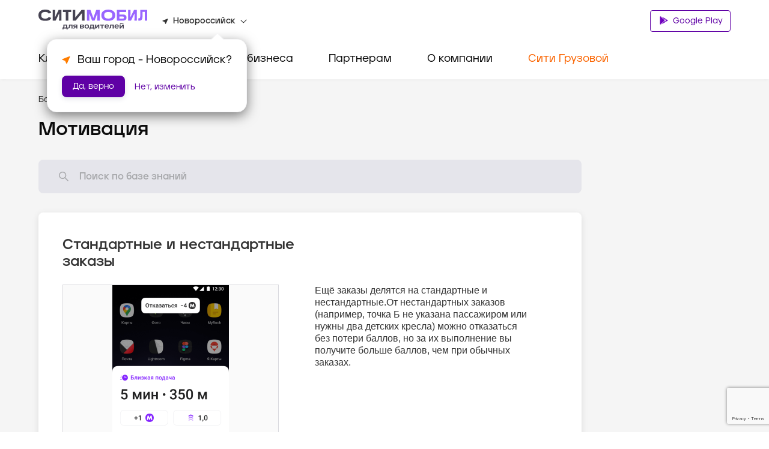

--- FILE ---
content_type: text/html; charset=utf-8
request_url: https://city-mobil.ru/novorossiysk/driver/howto/standart-substandart-orders
body_size: 75965
content:
<!DOCTYPE html><html lang="ru"><head><meta charSet="utf-8"/><meta name="viewport" content="width=device-width"/><title>Стандартные и нестандартные заказы - Портал для водителей такси Ситимобил в городе Новороссийск.</title><meta name="description" content="Стандартные и нестандартные заказы. Портал для водителей партнеров Ситимобил  в городе Новороссийск. Всё о работе с Ситимобил: стандарты работы, мотивация, ответы на популярные вопросы."/><meta name="next-head-count" content="4"/><link rel="icon" href="/favicon.ico" type="image/x-icon"/><link rel="preload" href="/fonts/GraphikLCG-Regular.ttf" as="font" type="font/ttf" crossorigin="anonymous"/><link rel="preload" href="/fonts/GraphikLCG-Bold.ttf" as="font" type="font/ttf" crossorigin="anonymous"/><link rel="preload" href="/fonts/GraphikLCG-Medium.ttf" as="font" type="font/ttf" crossorigin="anonymous"/><link rel="preload" href="/fonts/Jeko-Medium.otf" as="font" type="font/otf" crossorigin="anonymous"/><link rel="preload" href="/fonts/Jeko-Bold.otf" as="font" type="font/otf" crossorigin="anonymous"/><link rel="preload" href="/fonts/Citymobil-Extended.otf" as="font" type="font/otf" crossorigin="anonymous"/><link rel="preload" href="/fonts/Citymobil-Wide.otf" as="font" type="font/otf" crossorigin="anonymous"/><link rel="preload" href="/fonts/Citymobil-Normal.otf" as="font" type="font/otf" crossorigin="anonymous"/><meta name="copyright" lang="ru" content="«Ситимобил»"/><meta name="verify-admitad" content="67c7970479"/><meta name="mailru-verification" content="9fa0b8f07884bc1d"/><script type="text/javascript">(function(m,e,t,r,i,k,a){m[i]=m[i]||function() {(m[i].a=m[i].a||[]).push(arguments)};m[i].l=1*new Date();k=e.createElement(t),a=e.getElementsByTagName(t)[0],k.async=1,k.src=r,a.parentNode.insertBefore(k,a)})(window, document, "script", "https://mc.yandex.ru/metrika/tag.js", "ym");ym(89262704, "init", {clickmap:true,trackLinks:true,accurateTrackBounce:true,webvisor:true});</script><script src="https://cdn.techno-d.ru/widget/city-taxi/1.13.1/index.min.js"></script><link rel="preload" href="/_next/static/css/223aea71144ce118.css" as="style"/><link rel="stylesheet" href="/_next/static/css/223aea71144ce118.css" data-n-g=""/><link rel="preload" href="/_next/static/css/1798820065ca1bc2.css" as="style"/><link rel="stylesheet" href="/_next/static/css/1798820065ca1bc2.css" data-n-p=""/><link rel="preload" href="/_next/static/css/9b1e598412b0ef0d.css" as="style"/><link rel="stylesheet" href="/_next/static/css/9b1e598412b0ef0d.css" data-n-p=""/><link rel="preload" href="/_next/static/css/e75e741a3850df0a.css" as="style"/><link rel="stylesheet" href="/_next/static/css/e75e741a3850df0a.css" data-n-p=""/><noscript data-n-css=""></noscript><script defer="" nomodule="" src="/_next/static/chunks/polyfills-c67a75d1b6f99dc8.js"></script><script src="/_next/static/chunks/webpack-3a32177c7ec9e4c5.js" defer=""></script><script src="/_next/static/chunks/framework-1734a259a4979b12.js" defer=""></script><script src="/_next/static/chunks/main-3318b78d6a9d83af.js" defer=""></script><script src="/_next/static/chunks/pages/_app-282fefb401405f9e.js" defer=""></script><script src="/_next/static/chunks/a4c92b5b-a865d67d061f087e.js" defer=""></script><script src="/_next/static/chunks/7674-8f918af4059506f8.js" defer=""></script><script src="/_next/static/chunks/1664-e14b51f289e084db.js" defer=""></script><script src="/_next/static/chunks/741-daabdc59a18dbc67.js" defer=""></script><script src="/_next/static/chunks/6729-0bec95b4d9690368.js" defer=""></script><script src="/_next/static/chunks/8127-ca10e31ccbab6fc7.js" defer=""></script><script src="/_next/static/chunks/209-c1f8b54b85d8de4a.js" defer=""></script><script src="/_next/static/chunks/156-d66d5719cb06c0c3.js" defer=""></script><script src="/_next/static/chunks/6104-f9d23e0cb039acad.js" defer=""></script><script src="/_next/static/chunks/226-e12faeff392cc7ab.js" defer=""></script><script src="/_next/static/chunks/pages/%5Bslug%5D/driver/%5Burl%5D/%5Barticle%5D-df39c92dfa4fbd83.js" defer=""></script><script src="/_next/static/hXnAr_FH2XJffDWhruniL/_buildManifest.js" defer=""></script><script src="/_next/static/hXnAr_FH2XJffDWhruniL/_ssgManifest.js" defer=""></script><style id="__jsx-884726505">.colored.jsx-884726505{color:var(--spaceGray);}</style><style id="__jsx-1036905543">.colored.jsx-1036905543{color:var(--black);}</style><style id="__jsx-4113469376">.colored.jsx-4113469376{color:var(--undefined);}</style><style id="__jsx-2408221368">.colored.jsx-2408221368{color:var(--gray5);}</style><style id="__jsx-3710007572">.colored.jsx-3710007572{color:var(--undefined);}</style><style id="__jsx-4038864537">.colored.jsx-4038864537{color:var(--gray4);}</style><style id="__jsx-223719513">svg.jsx-223719513{-webkit-transition:-webkit-transform 200ms ease;-webkit-transition:transform 200ms ease;transition:transform 200ms ease;-webkit-transform:rotateZ(0);-ms-transform:rotateZ(0);transform:rotateZ(0);}</style><style id="__jsx-979523355">.container.jsx-979523355{padding:0;margin:0;height:0;overflow:hidden;visibility:hidden;-webkit-transition:height 200ms ease;transition:height 200ms ease;}.expanded.jsx-979523355{height:0;visibility:visible;}</style><style id="__jsx-1931083119">.collapse-group.jsx-1931083119{width:auto;}</style></head><body><noscript><div><img src="https://mc.yandex.ru/watch/89262704" style="position:absolute;left:-9999px" alt=""/></div></noscript><div id="__next"><header class="Header_header__pd7AI"><div class="Header_container__BKAYt"><div class="Header_headerTop__xljVc pb-16 pt-16 pb-xl-8"><div tabindex="0" role="button" class="Header_icon___4TsB d-md-none"><svg width="20" height="15" viewBox="0 0 20 15" fill="none" xmlns="http://www.w3.org/2000/svg"><path d="M0 14.1667C0 14.6269 0.373096 15 0.833333 15H19.1667C19.6269 15 20 14.6269 20 14.1667C20 13.7064 19.6269 13.3333 19.1667 13.3333H0.833333C0.373096 13.3333 0 13.7064 0 14.1667ZM0 7.5C0 7.96024 0.373096 8.33333 0.833334 8.33333H19.1667C19.6269 8.33333 20 7.96024 20 7.5C20 7.03976 19.6269 6.66667 19.1667 6.66667H0.833334C0.373096 6.66667 0 7.03976 0 7.5ZM0.833334 0C0.373096 0 0 0.373096 0 0.833333C0 1.29357 0.373096 1.66667 0.833333 1.66667H19.1667C19.6269 1.66667 20 1.29357 20 0.833333C20 0.373096 19.6269 0 19.1667 0H0.833334Z" fill="#333333"></path></svg></div><div class="Header_logo__vHf_w mb-8 mb-md-0"><a href="/driver"><svg width="182" height="33" viewBox="0 0 182 33" fill="none" xmlns="http://www.w3.org/2000/svg"><g clip-path="url(#clip0)"><path d="M153.312 0.397927H149.298V18.4742H154.016L159.991 6.24974H160.082L159.807 18.4742H163.82V0.397927H159.102L153.128 12.6224H153.036L153.312 0.397927ZM109.438 9.52799V9.31352C109.438 5.45316 112.012 3.92127 116.209 3.92127C120.407 3.92127 123.011 5.45316 123.011 9.31352V9.52799C123.011 13.3883 120.407 14.9509 116.209 14.9509C111.981 14.9202 109.438 13.3577 109.438 9.52799ZM104.689 9.77309C104.689 15.2879 109.254 18.8725 116.209 18.8725C123.164 18.8725 127.76 15.3185 127.76 9.77309V9.06842C127.76 3.55362 123.164 0.0302734 116.209 0.0302734C109.254 0.0302734 104.689 3.55362 104.689 9.06842V9.77309ZM181.1 0.397927H169.611L169.458 10.4165C169.396 13.4803 168.937 14.5526 167.282 14.5526H166.241V18.4742H167.405C171.847 18.4742 173.134 16.6972 173.257 10.4165L173.349 3.86H177.086V18.4742H181.069V0.397927H181.1ZM80.7612 18.4742H84.8973L84.7135 6.49485H84.8054L89.3092 18.4742H93.4453L97.8878 6.49485H97.9797L97.7958 18.4742H101.932V0.397927H96.2333L91.4232 13.756H91.3313L86.4599 0.397927H80.7612V18.4742ZM140.444 14.9815H134.745V11.5807H140.444C141.792 11.5807 142.374 12.1628 142.374 13.2964C142.374 14.43 141.792 14.9815 140.444 14.9815ZM130.486 0.397927V18.4742H140.29C143.875 18.4742 146.541 17.1568 146.541 13.2964C146.541 9.43608 143.906 8.14929 140.29 8.14929H134.776V3.95191H145.928V0.397927H130.486Z" fill="#9966FF"></path><path d="M21.3852 13.9402L17.1878 12.1326C15.8704 14.4917 13.7257 15.0125 11.1215 15.0125C6.83223 15.0125 4.65694 13.113 4.65694 9.55899V9.31389C4.65694 5.7599 6.83223 3.86036 11.1215 3.86036C13.7257 3.86036 15.8704 4.35057 17.1878 6.74031L21.3852 4.93268C19.3937 0.827221 15.3495 0 11.1215 0C4.28929 0 0 3.52335 0 9.09942V9.77346C0 15.3802 4.28929 18.8729 11.1215 18.8729C15.3495 18.8422 19.3937 18.0457 21.3852 13.9402ZM61.3675 0.398291H56.925V18.4746H61.8577L72.3664 5.88246H72.4584L72.3971 18.4746H76.8396V0.398291H71.9069L61.3981 12.9904H61.3062L61.3675 0.398291ZM27.8191 0.398291H23.8056V18.4746H28.5238L34.4981 6.25011H34.5901L34.3143 18.4746H38.3279V0.398291H33.6096L27.6659 12.6228H27.574L27.8191 0.398291ZM45.5584 3.95228V18.444H49.7251V3.95228H54.5659V0.398291H40.7176V3.95228H45.5584Z" fill="#464352"></path></g><path d="M47.7339 24.91H41.5827L41.4871 27.9812C41.4785 28.3351 41.422 28.6861 41.3192 29.0236C41.2145 29.334 41.0467 29.6172 40.8275 29.8541H40V33H41.8105V31.4019H46.8586V33H48.6809V29.8541H47.7339V24.91ZM45.8751 29.8541H42.727C42.7326 29.8434 42.7403 29.8333 42.7458 29.8226C42.8957 29.5327 43.0105 29.2246 43.0873 28.9052C43.1614 28.6029 43.2038 28.2931 43.2137 27.9812L43.2615 26.4583H45.8751V29.8541ZM50.647 28.3932C50.6445 28.6237 50.6225 28.8535 50.5812 29.08C50.5552 29.2294 50.5001 29.3717 50.4192 29.498C50.3477 29.6019 50.2439 29.6769 50.1255 29.7103C49.979 29.7509 49.8277 29.7699 49.6762 29.7667H49.3283V31.4019H49.784C50.1675 31.4086 50.5503 31.3646 50.9232 31.2709C51.2263 31.1934 51.5025 31.0291 51.7204 30.7964C51.9502 30.5337 52.1148 30.2165 52.2 29.8724C52.3198 29.3894 52.3782 28.892 52.3737 28.3932L52.422 26.4583H54.9638V31.4019H56.8222V24.91H50.7432L50.647 28.3932ZM141.532 23H135.657V24.336L141.532 23.6492V23ZM63.0451 24.91H60.9106C60.4845 24.9043 60.0588 24.9421 59.6397 25.0228C59.3243 25.0795 59.0228 25.2003 58.7522 25.3783C58.5243 25.5362 58.3453 25.7596 58.237 26.0214C58.118 26.3263 58.0608 26.6535 58.0692 26.9825C58.0692 27.7237 58.299 28.2481 58.7586 28.5557C59.0726 28.766 59.5183 28.8989 60.0767 28.9655L57.7452 31.4019H60.0954L62.2333 29.0175H63.0451V31.4019H64.8673V24.91H63.0451H63.0451ZM63.0451 27.7318H60.7906C60.4788 27.7318 60.2691 27.6568 60.1612 27.5068C60.0559 27.354 59.9993 27.1706 59.9993 26.9825C59.9993 26.7944 60.0559 26.6111 60.1612 26.4583C60.2691 26.3084 60.4788 26.2336 60.7906 26.2338H63.0451V27.7318ZM92.4688 24.91H86.3176L86.2219 27.9812C86.2133 28.3351 86.1568 28.6861 86.0541 29.0236C85.9493 29.334 85.7816 29.6172 85.5623 29.8541H84.7349V33H86.5454V31.4019H91.5935V33H93.4157V29.8541H92.4688L92.4688 24.91ZM90.6099 29.8541H87.4618C87.4674 29.8434 87.4752 29.8333 87.4807 29.8226C87.6306 29.5327 87.7453 29.2246 87.8222 28.9052C87.8963 28.6029 87.9387 28.2931 87.9485 27.9812L87.9964 26.4583H90.6099V29.8541ZM132.899 25.6156C132.574 25.3207 132.198 25.0939 131.79 24.9476C131.329 24.7838 130.844 24.7036 130.357 24.7104C129.794 24.6982 129.232 24.7848 128.696 24.9664C128.267 25.114 127.871 25.3519 127.534 25.6653C127.232 25.9523 126.996 26.3065 126.844 26.7016C126.69 27.109 126.613 27.5435 126.617 27.9812V28.3434C126.613 28.7811 126.69 29.2156 126.844 29.623C126.996 30.0179 127.234 30.3704 127.54 30.6526C127.888 30.9657 128.294 31.2015 128.733 31.3455C129.285 31.5269 129.862 31.6134 130.441 31.6015C130.846 31.6061 131.25 31.5642 131.646 31.4766C131.969 31.4057 132.282 31.2904 132.576 31.1337C132.82 31.0027 133.043 30.8319 133.235 30.6278C133.4 30.4536 133.533 30.2509 133.631 30.0289L132.024 29.4294C131.879 29.6629 131.667 29.8423 131.418 29.9415C131.105 30.0589 130.774 30.1139 130.441 30.1035C130.138 30.1097 129.836 30.074 129.542 29.9974C129.318 29.9387 129.107 29.8325 128.924 29.6855C128.765 29.5549 128.64 29.3854 128.559 29.1922C128.476 28.9868 128.435 28.7657 128.439 28.543V28.5145L133.834 28.6055C133.849 28.4916 133.856 28.377 133.858 28.2621V27.969C133.865 27.5129 133.781 27.0603 133.613 26.6391C133.451 26.2469 133.207 25.8972 132.899 25.6156ZM128.46 27.5422C128.465 27.383 128.494 27.2256 128.547 27.076C128.621 26.8943 128.736 26.7338 128.882 26.6081C129.057 26.4623 129.256 26.3522 129.47 26.2836C129.758 26.1931 130.057 26.151 130.357 26.1586C130.917 26.1586 131.331 26.2793 131.598 26.5208C131.713 26.6293 131.805 26.7606 131.87 26.9069C131.935 27.0532 131.971 27.2115 131.976 27.3725L128.46 27.5422ZM116.389 25.6156C116.064 25.3207 115.687 25.0939 115.28 24.9476C114.819 24.7838 114.334 24.7036 113.847 24.7104C113.283 24.6982 112.722 24.7848 112.186 24.9664C111.757 25.114 111.361 25.3519 111.023 25.6653C110.721 25.9523 110.486 26.3065 110.334 26.7016C110.18 27.109 110.103 27.5435 110.106 27.9812V28.3434C110.103 28.7811 110.18 29.2156 110.334 29.623C110.485 30.0179 110.724 30.3704 111.029 30.6526C111.377 30.9657 111.783 31.2015 112.222 31.3455C112.775 31.5269 113.352 31.6134 113.931 31.6015C114.336 31.6061 114.74 31.5642 115.136 31.4766C115.459 31.4057 115.771 31.2904 116.065 31.1337C116.31 31.0027 116.532 30.8319 116.725 30.6278C116.889 30.4536 117.023 30.2509 117.12 30.0289L115.513 29.4294C115.369 29.6629 115.157 29.8423 114.908 29.9415C114.595 30.0589 114.263 30.1139 113.931 30.1035C113.628 30.1097 113.325 30.074 113.032 29.9974C112.807 29.9387 112.597 29.8325 112.414 29.6855C112.255 29.5549 112.129 29.3854 112.048 29.1922C111.966 28.9868 111.925 28.7657 111.928 28.543V28.5145L117.324 28.6055C117.338 28.4916 117.346 28.377 117.348 28.2621V27.969C117.354 27.5129 117.271 27.0603 117.102 26.6391C116.941 26.2469 116.697 25.8972 116.389 25.6156ZM111.95 27.5422C111.954 27.383 111.984 27.2256 112.036 27.076C112.11 26.8943 112.226 26.7338 112.372 26.6081C112.546 26.4623 112.746 26.3522 112.96 26.2836C113.247 26.1931 113.547 26.151 113.847 26.1586C114.406 26.1586 114.82 26.2793 115.088 26.5208C115.202 26.6293 115.295 26.7606 115.359 26.9069C115.424 27.0532 115.46 27.2115 115.465 27.3725L111.95 27.5422ZM75.5027 28.6243C75.3973 28.5026 75.2737 28.3993 75.1368 28.3185C74.9982 28.2358 74.8515 28.1688 74.6991 28.1189V28.0686C74.9833 27.9343 75.2367 27.7386 75.4427 27.4946C75.6344 27.2614 75.7304 26.9493 75.7305 26.5584C75.7305 25.9508 75.5027 25.5241 75.047 25.2783C74.5913 25.0329 73.8718 24.9102 72.8886 24.91H69.088V31.4019H73.0086C73.4465 31.4081 73.884 31.3726 74.3157 31.2957C74.6258 31.2438 74.9243 31.1338 75.1968 30.9711C75.4114 30.8407 75.5844 30.6474 75.6944 30.4154C75.8029 30.169 75.8563 29.9001 75.8505 29.6291C75.8539 29.4331 75.8213 29.2383 75.7544 29.0551C75.6955 28.8972 75.6103 28.7513 75.5027 28.6243ZM70.9346 26.2338H73.0086C73.3204 26.2338 73.5302 26.2878 73.638 26.3958C73.6943 26.4569 73.7378 26.5294 73.7657 26.6089C73.7935 26.6884 73.8052 26.7731 73.8 26.8576C73.8049 26.943 73.7931 27.0286 73.7652 27.1091C73.7374 27.1896 73.6941 27.2634 73.638 27.3259C73.5302 27.4382 73.3204 27.4944 73.0086 27.4946H70.9346V26.2338ZM73.7761 29.91C73.6799 30.0223 73.4641 30.0785 73.1286 30.0786H70.9346V28.7675H73.1286C73.4643 28.7675 73.6801 28.826 73.7761 28.9428C73.8791 29.0815 73.9302 29.2544 73.92 29.4294C73.931 29.6027 73.8797 29.774 73.7761 29.91V29.91ZM140.009 24.91L136.844 29.0673H136.796C136.804 28.8676 136.808 28.6846 136.808 28.5181V24.91H134.986V31.4019H136.976L140.141 27.2446H140.189C140.181 27.4443 140.177 27.6275 140.177 27.7943V31.4019H142V24.91L140.009 24.91ZM119.278 28.3932C119.276 28.6237 119.254 28.8535 119.212 29.08C119.187 29.2294 119.131 29.3717 119.051 29.498C118.979 29.6019 118.875 29.6769 118.757 29.7104C118.61 29.7509 118.459 29.7699 118.307 29.7667H117.96V31.4019H118.415C118.799 31.4086 119.182 31.3646 119.555 31.2709C119.858 31.1934 120.134 31.0291 120.352 30.7964C120.582 30.5337 120.746 30.2165 120.831 29.8724C120.951 29.3894 121.01 28.892 121.005 28.3932L121.053 26.4583H123.595V31.4019H125.453V24.91H119.374L119.278 28.3932ZM83.218 25.6841C82.8813 25.3664 82.4854 25.1242 82.0549 24.9725C80.9855 24.623 79.8389 24.623 78.7695 24.9725C78.3392 25.1242 77.9435 25.3664 77.6069 25.6841C77.3056 25.9741 77.07 26.3301 76.917 26.7265C76.7647 27.1257 76.6876 27.5517 76.6897 27.9812V28.3434C76.6875 28.7729 76.7647 29.1989 76.917 29.5981C77.07 29.9945 77.3056 30.3505 77.6069 30.6405C77.9428 30.9576 78.3389 31.1978 78.7695 31.3455C79.2975 31.5259 79.8508 31.6125 80.4064 31.6015C80.9658 31.6131 81.5231 31.5266 82.0549 31.3455C82.4858 31.1978 82.882 30.9576 83.218 30.6405C83.5199 30.3497 83.7573 29.994 83.9138 29.5981C84.07 29.1999 84.1494 28.7735 84.1475 28.3434V27.9812C84.1494 27.5511 84.07 27.1247 83.9138 26.7265C83.7573 26.3306 83.5199 25.9749 83.218 25.6841V25.6841ZM82.253 28.256C82.2589 28.5338 82.2183 28.8106 82.133 29.0739C82.0619 29.2888 81.9403 29.4817 81.7793 29.6352C81.6115 29.7877 81.4126 29.8987 81.1977 29.9598C80.9402 30.0343 80.6737 30.07 80.4064 30.0659C79.8146 30.0659 79.361 29.9223 79.0457 29.6352C78.7295 29.3482 78.5716 28.8884 78.5719 28.256V28.0686C78.5652 27.7887 78.6058 27.5098 78.692 27.2446C78.7649 27.0306 78.8862 26.8379 79.0457 26.6828C79.212 26.5268 79.4112 26.4135 79.6272 26.3521C79.8808 26.2784 80.1431 26.2426 80.4064 26.246C81.006 26.246 81.4636 26.3895 81.7793 26.6767C82.0949 26.9637 82.2528 27.4277 82.253 28.0686V28.256ZM102.348 26.4583H104.938V31.4019H106.796V26.4583H109.374V24.91H102.348V26.4583ZM96.1972 29.0673H96.1493C96.1572 28.8676 96.1611 28.6846 96.1611 28.5181V24.91H94.3388V31.4019H96.3289L99.4943 27.2446H99.5426C99.5343 27.4443 99.5302 27.6275 99.5304 27.7943V31.4019H101.353V24.91H99.3625L96.1972 29.0673Z" fill="#464352"></path><defs><clipPath id="clip0"><rect width="181.1" height="18.8422" fill="white"></rect></clipPath></defs></svg></a></div><div class="Header_headerInfo__a9BlR d-none d-md-flex"><div class="Header_locationContainer__3IGPP"><div class="Header_location__txKSd ml-lg-24"><svg width="10" height="9" viewBox="0 0 10 9" fill="none" xmlns="http://www.w3.org/2000/svg"><path d="M8.88555 0.119772L0.674668 3.35342C0.210429 3.53774 0.221615 4.15919 0.685855 4.32772L3.67265 5.41789C3.81807 5.47056 3.93553 5.58115 3.99146 5.71808L5.14367 8.52514C5.32266 8.96753 5.98825 8.97806 6.18402 8.54094L9.62386 0.814952C9.80844 0.377831 9.3442 -0.0592898 8.88555 0.119772Z" fill="#333333"></path></svg><p class="jsx-884726505 colored Text_small-text2__zukv0 mb-0 ml-8 mr-8"><span class="Header_boldText__GCjEE"></span></p><svg width="11" height="7" viewBox="0 0 11 7" fill="none" xmlns="http://www.w3.org/2000/svg"><path d="M0.964216 1.06195C1.14436 1.02335 1.33175 1.0792 1.46137 1.21011L5.33333 5.12056L9.70311 0.715896C10.0059 0.410717 10.5266 0.567342 10.6108 0.9889C10.6457 1.16377 10.5916 1.34457 10.4662 1.47142L6.0447 5.94666C5.65322 6.3429 5.01345 6.3429 4.62197 5.94666L0.693059 1.97003C0.393135 1.66647 0.546947 1.15136 0.964216 1.06195Z" fill="#333333"></path></svg></div></div></div><div class="Header_buttonWrap__XOQuV"><div class="Header_appsGroup__hp13Q d-xl-block ApplicationButtons_flexApp__oGYjG"><a class="Button_button__AvBtj Button_primary__Ol110 Button_s__xAYAh ApplicationButtons_button__gF8fA" href="https://cm.taxi/drvsms"><svg class="ApplicationButtons_icon__z6TGT" width="16" height="18" viewBox="0 0 16 18" fill="none" xmlns="http://www.w3.org/2000/svg"><path d="M12.598 12.2388L10.9262 10.595L4.78894 16.6471L12.598 12.2388Z" fill="#6E00BE"></path><path d="M12.598 7.76396L4.78894 3.35571L10.9262 9.4078L12.598 7.76396Z" fill="#6E00BE"></path><path d="M15.0451 10.8325C15.5456 10.4416 15.5456 9.56079 15.0118 9.16996L13.3738 8.23779L11.5463 10.0018L13.3738 11.7658L15.0451 10.8325Z" fill="#6E00BE"></path><path d="M3.1852 17L10.3217 9.99883L3.1852 3.00058V3C2.82411 3.18608 2.58203 3.525 2.58203 3.96542V16.0346C2.58203 16.475 2.82411 16.8139 3.1852 17Z" fill="#6E00BE"></path></svg> Google Play</a></div></div></div></div><div class="Header_headerBottom__DN5yu d-none d-md-block pt-md-16 pb-md-0"><div class="Header_container__BKAYt"><div class="Menu_container__XpbAs d-none d-md-flex"><div class="Menu_content__Nz_NU"><ul class="Tabs_tabs__eee4D Tabs_secondary__Hwh_y m-0 Tabs_button-purple__KLDdI" role="menu"><li role="menuitem" tabindex="0" class="Tabs_tab__l4s9e Menu_item__AZ6Y_ d-none d-md-flex pb-md-8 pb-lg-16 pb-xl-24"><div class="mt-xl-8"><a class="text-decoration-none" href="/"><p class="jsx-1036905543 colored Text_h4__n28P0 mb-0 pb-16">Клиентам</p></a></div></li><li role="menuitem" tabindex="0" class="Tabs_tab__l4s9e Menu_item__AZ6Y_ d-none d-md-flex pb-md-8 pb-lg-16 pb-xl-24"><div class="mt-xl-8"><p class="jsx-1036905543 colored Text_h4__n28P0 mb-0 pb-16">Водителям</p></div></li><li role="menuitem" tabindex="0" class="Tabs_tab__l4s9e Menu_item__AZ6Y_ d-none d-md-flex pb-md-8 pb-lg-16 pb-xl-24"><div class="mt-xl-8"><p class="jsx-1036905543 colored Text_h4__n28P0 mb-0 pb-16">Для бизнеса</p></div></li><li role="menuitem" tabindex="0" class="Tabs_tab__l4s9e Menu_item__AZ6Y_ d-none d-md-flex pb-md-8 pb-lg-16 pb-xl-24"><div class="mt-xl-8"><p class="jsx-1036905543 colored Text_h4__n28P0 mb-0 pb-16">Партнерам</p></div></li><li role="menuitem" tabindex="0" class="Tabs_tab__l4s9e Menu_item__AZ6Y_ d-none d-md-flex pb-md-8 pb-lg-16 pb-xl-24"><div class="mt-xl-8"><p class="jsx-1036905543 colored Text_h4__n28P0 mb-0 pb-16">О компании</p></div></li><li role="menuitem" tabindex="0" class="Tabs_tab__l4s9e Menu_item__AZ6Y_ d-none d-md-flex pb-md-8 pb-lg-16 pb-xl-24"><div class="mt-xl-8"><p class="jsx-1036905543 colored Text_h4__n28P0 mb-0 pb-16 Menu_orange__CIpK4">Сити Грузовой</p></div></li></ul></div></div></div></div><div class="CallbakcModal_hidden__zQe5i"><div class="CallbakcModal_wrapper__DJtTf"><button class="CallbakcModal_closeBtn__dJNlS"><img alt="close" src="/images/CallbackModal/close-icon.svg" width="24" height="24" decoding="async" data-nimg="1" loading="lazy" style="color:transparent"/></button><img alt="taxi" src="images/CallbackModal/taxi.svg" width="76" height="24" decoding="async" data-nimg="1" loading="lazy" style="color:transparent"/><a href="tel:+7 495 222-22-22" class="CallbakcModal_phoneLink__FjyZ0"><p class="jsx-4113469376 CallbakcModal_phone__PXy4J">+7 495 222-22-22</p></a><img alt="taxi" src="images/CallbackModal/cargo-taxi.svg" width="154" height="22" decoding="async" data-nimg="1" loading="lazy" style="color:transparent"/><a href="tel:+7 495-120-00-00" class="CallbakcModal_phoneLink__FjyZ0"><p class="jsx-4113469376 CallbakcModal_phone__PXy4J">+7 495-120-00-00</p></a></div></div></header><main class="mt-48 mt-md-0"><div><div class="DriverLayout_outerContainer__PRIA_"><div class="DriverLayout_middleContainer__MUW8D"><div class="DriverArticle_innerContainer__B7Vkv"><ul class="Navigation_navigation__Cf6AJ DriverArticle_breadcrumbs__UF6I7"><li><a class="text-decoration-none d-flex mt-16 mt-md-0" href="/novorossiysk/driver"><svg class="d-block d-md-none mr-8" width="20" height="20" viewBox="0 0 20 20" fill="none" xmlns="http://www.w3.org/2000/svg"><path d="M12.5 5.3741C12.5 4.92865 11.9614 4.70556 11.6464 5.02055L7.02022 9.64677C6.82496 9.84203 6.82496 10.1586 7.02022 10.3539L11.6464 14.9801C11.9614 15.2951 12.5 15.072 12.5 14.6266L12.5 5.3741Z" fill="white"></path></svg><p class="jsx-884726505 colored Text_small-text1__x3TLG">База знаний<!-- --> </p></a></li><li><a class="text-decoration-none d-none d-md-block" href="/novorossiysk/driver/howto"><p class="jsx-2408221368 colored Text_small-text1__x3TLG">/ <!-- -->Как всё устроено?<!-- --> </p></a></li></ul><h2 class="DriverArticle_title__YMybM">Мотивация</h2></div><div class="Search_container__GIg3z"><form class="Search_form__ip79Q Search_resultsPage__og2NF"><div><div class="Input_inputContainer__XkT4x Input_promo__KA6Ju Input_l__7sbU4 Search_input__G6F_9"><label for="formSearch" class="Input_label__hgvLD"></label><input id="formSearch" type="search" placeholder="Поиск по базе знаний" autoComplete="off" class="Input_input__kOI8J Input_l__7sbU4" value=""/><div class="Input_customIcon__P5nol"><svg width="20" height="20" viewBox="0 0 20 20" fill="none" xmlns="http://www.w3.org/2000/svg"><path d="M11.98 4.20585C14.0851 6.31097 14.0851 9.72404 11.98 11.8292C9.87485 13.9343 6.46178 13.9343 4.35667 11.8292C2.25155 9.72404 2.25155 6.31097 4.35667 4.20585C6.46178 2.10074 9.87485 2.10074 11.98 4.20585" stroke="#A7A8AB" stroke-width="1.5" stroke-linecap="round" stroke-linejoin="round"></path><path d="M11.9409 11.8602L17.2222 17.2137" stroke="#A7A8AB" stroke-width="1.5" stroke-linecap="round" stroke-linejoin="round"></path></svg></div></div></div></form></div><div class="Card_card__nl7Dy DriverSlider_container__R4dvJ"><h1 class="jsx-4113469376 Text_subtitle1__H4Rv1 DriverSlider_headerTitle__Guuqn">Стандартные и нестандартные заказы</h1><div class="DriverSlider_innerContainer__WqeDi"><div class="DriverSlider_leftSide__wpyNR d-xl-block d-none"><div class="DriverSlider_swiperContainer__WDjUR"><div class="swiper-wrapper"><div class="swiper-slide DriverSlider_swiperSlide__KR5Co DriverSlider_imageContainer__MUb_x swiper-no-swiping"><img src="https://external-storage.city-mobil.ru/coupon_icons/0a11606a-f17a-44fb-9734-3cf3f6ddd0dc.png" class="swiper-lazy"/></div></div></div></div><div class="DriverSlider_rightSide__zM47j"><div class="DriverSlider_swiperContainer__WDjUR d-xl-block d-none"><div class="swiper-wrapper"><div class="swiper-slide DriverSlider_swiperSlide__KR5Co swiper-no-swiping"><div class="DriverSlider_textContainer__gJY_u"><div class="Text_body-text2__6lhEz BackendText_container__SlpVV DriverSlider_description__6kzu9"><div><div><p>Ещё заказы делятся на стандартные и нестандартные.<span style="font-weight:bolder"r><span style="font-weight:bolder"r>От нестандартных заказов (например, точка Б не указана пассажиром или нужны два детских кресла) можно отказаться без потери баллов, но за их выполнение вы получите больше баллов, чем при обычных заказах.</p></div></div></div></div></div></div></div><div class="DriverSlider_swiperContainer__WDjUR d-xl-none d-block"><div class="swiper-wrapper"><div class="swiper-slide DriverSlider_swiperSlide__KR5Co DriverSlider_mobileSlider__MkUDm swiper-no-swiping"><div class="DriverSlider_imageContainer__MUb_x"><img src="https://external-storage.city-mobil.ru/coupon_icons/0a11606a-f17a-44fb-9734-3cf3f6ddd0dc.png"/></div><div class="DriverSlider_textContainer__gJY_u"><div class="Text_body-text2__6lhEz BackendText_container__SlpVV DriverSlider_description__6kzu9"><div><div><p>Ещё заказы делятся на стандартные и нестандартные.<span style="font-weight:bolder"r><span style="font-weight:bolder"r>От нестандартных заказов (например, точка Б не указана пассажиром или нужны два детских кресла) можно отказаться без потери баллов, но за их выполнение вы получите больше баллов, чем при обычных заказах.</p></div></div></div></div></div></div></div></div></div></div></div></div></div></main><footer class="Footer_footer__Bg7Ch"><div class="pt-xl-40 pt-lg-32 pt-md-0 pb-xl-40 pb-md-32"><div class="Footer_innerContainer__oIUxH"><div class="Footer_list__C0Gyy d-none d-md-grid"><div><p class="jsx-1036905543 colored Text_h4__n28P0 Footer_blockTitle__MW5NU mb-lg-16 mb-md-8">Клиентам</p><a class="Footer_link__UWHGX" href="/uslugi-evakuatora"><p class="jsx-4038864537 colored Text_body-text2__6lhEz mb-16">Вызвать эвакуатор</p></a><a class="Footer_link__UWHGX" href="/tariffs"><p class="jsx-4038864537 colored Text_body-text2__6lhEz mb-16">Тарифы</p></a><a class="Footer_link__UWHGX" href="/loyalty"><p class="jsx-4038864537 colored Text_body-text2__6lhEz mb-16">Кешбэк программы лояльности</p></a><a class="Footer_link__UWHGX" href="https://gruz-taxi.city-mobil.ru"><p class="jsx-4038864537 colored Text_body-text2__6lhEz mb-16">Грузовое такси</p></a><a class="Footer_link__UWHGX" href="/faq"><p class="jsx-4038864537 colored Text_body-text2__6lhEz mb-16">Поддержка и FAQ</p></a></div><div><p class="jsx-1036905543 colored Text_h4__n28P0 Footer_blockTitle__MW5NU mb-lg-16 mb-md-8">Водителям</p><a class="Footer_link__UWHGX" href="/drivers"><p class="jsx-4038864537 colored Text_body-text2__6lhEz mb-16">Стать водителем</p></a><a class="Footer_link__UWHGX" href="https://gruz-taxi.city-mobil.ru"><p class="jsx-4038864537 colored Text_body-text2__6lhEz mb-16">Стать водителем / Грузовое такси</p></a><a class="Footer_link__UWHGX" href="/branding"><p class="jsx-4038864537 colored Text_body-text2__6lhEz mb-16">Брендирование</p></a><a class="Footer_link__UWHGX" href="/svoe-avto"><p class="jsx-4038864537 colored Text_body-text2__6lhEz mb-16">Получить автомобиль</p></a><a class="Footer_link__UWHGX" href="/driver"><p class="jsx-4038864537 colored Text_body-text2__6lhEz mb-16">База знаний</p></a><a class="Footer_link__UWHGX" href="/driver/standards/cars"><p class="jsx-4038864537 colored Text_body-text2__6lhEz mb-16">Классы автомобилей</p></a></div><div><p class="jsx-1036905543 colored Text_h4__n28P0 Footer_blockTitle__MW5NU mb-lg-16 mb-md-8">Для бизнеса</p><a class="Footer_link__UWHGX" href="/corporate"><p class="jsx-4038864537 colored Text_body-text2__6lhEz mb-16">Корпоративное такси</p></a><a class="Footer_link__UWHGX" href="/delivery-b2b"><p class="jsx-4038864537 colored Text_body-text2__6lhEz mb-16">Доставка для бизнеса</p></a><a class="Footer_link__UWHGX" href="https://gruz-taxi.city-mobil.ru/#biz"><p class="jsx-4038864537 colored Text_body-text2__6lhEz mb-16">Стать клиентом СитиМобил грузовой</p></a><a class="Footer_link__UWHGX" href="https://corporate.city-mobil.ru/register?utm_product=taxi"><p class="jsx-4038864537 colored Text_body-text2__6lhEz mb-16">Стать клиентом</p></a><a class="Footer_link__UWHGX" href="https://corporate.city-mobil.ru/login?utm_product=taxi"><p class="jsx-4038864537 colored Text_body-text2__6lhEz mb-16">Вход в кабинет</p></a></div><div><p class="jsx-1036905543 colored Text_h4__n28P0 Footer_blockTitle__MW5NU mb-lg-16 mb-md-8">Партнерам</p><a class="Footer_link__UWHGX" href="/partners"><p class="jsx-4038864537 colored Text_body-text2__6lhEz mb-16">Стать партнером</p></a><a class="Footer_link__UWHGX" href="/partner-list"><p class="jsx-4038864537 colored Text_body-text2__6lhEz mb-16">Список партнеров</p></a><a class="Footer_link__UWHGX" href="/leasing"><p class="jsx-4038864537 colored Text_body-text2__6lhEz mb-16">Лизинг</p></a></div><div><p class="jsx-1036905543 colored Text_h4__n28P0 Footer_blockTitle__MW5NU mb-lg-16 mb-md-8">О компании</p><a class="Footer_link__UWHGX" href="/company"><p class="jsx-4038864537 colored Text_body-text2__6lhEz mb-16">История компании</p></a><a class="Footer_link__UWHGX" href="/team"><p class="jsx-4038864537 colored Text_body-text2__6lhEz mb-16">Команда</p></a><a class="Footer_link__UWHGX" href="/career"><p class="jsx-4038864537 colored Text_body-text2__6lhEz mb-16">Карьера</p></a><a class="Footer_link__UWHGX" href="/news"><p class="jsx-4038864537 colored Text_body-text2__6lhEz mb-16">Новости</p></a><a class="Footer_link__UWHGX" href="/otzyvy"><p class="jsx-4038864537 colored Text_body-text2__6lhEz mb-16">Отзывы</p></a><a class="Footer_link__UWHGX" href="/contacts"><p class="jsx-4038864537 colored Text_body-text2__6lhEz mb-16">Контакты</p></a></div><div><p class="jsx-1036905543 colored Text_h4__n28P0 Footer_blockTitle__MW5NU mb-lg-16 mb-md-8">Сити Грузовой</p><a class="Footer_link__UWHGX" href="https://gruz-taxi.city-mobil.ru/?city="><p class="jsx-4038864537 colored Text_body-text2__6lhEz mb-16">Заказать грузоперевозку</p></a><a class="Footer_link__UWHGX" href="https://gruz-taxi.city-mobil.ru/services/truck-cab"><p class="jsx-4038864537 colored Text_body-text2__6lhEz mb-16">Услуги</p></a><a class="Footer_link__UWHGX" href="https://gruz-taxi.city-mobil.ru/driver"><p class="jsx-4038864537 colored Text_body-text2__6lhEz mb-16">Стать водителем</p></a><a class="Footer_link__UWHGX" href="https://gruz-taxi.city-mobil.ru/brand"><p class="jsx-4038864537 colored Text_body-text2__6lhEz mb-16">Брендирование</p></a><a class="Footer_link__UWHGX" href="https://gruz-taxi.city-mobil.ru/partners"><p class="jsx-4038864537 colored Text_body-text2__6lhEz mb-16">Партнёрам</p></a><a class="Footer_link__UWHGX" href="https://gruz-taxi.city-mobil.ru/business"><p class="jsx-4038864537 colored Text_body-text2__6lhEz mb-16">Для бизнеса</p></a><a class="Footer_link__UWHGX" href="https://gruz-taxi.city-mobil.ru/question"><p class="jsx-4038864537 colored Text_body-text2__6lhEz mb-16">Популярные вопросы</p></a><a class="Footer_link__UWHGX" href="https://gruz-taxi.city-mobil.ru/contacts"><p class="jsx-4038864537 colored Text_body-text2__6lhEz mb-16">Контакты</p></a></div></div><div class="jsx-1931083119 collapse-group d-block d-md-none"><div class="Footer_collapseItem__KSmUa collapse"><div tabindex="0" role="button"><div class="Collapse_collapse__title__NrfDe"><p class="jsx-1036905543 colored Text_h6__asVip Footer_blockTitle__MW5NU mb-16">Клиентам</p> <svg viewBox="0 0 24 24" width="24" height="24" stroke="currentColor" stroke-width="1.5" stroke-linecap="round" stroke-linejoin="round" fill="none" shape-rendering="geometricPrecision" style="color:currentColor" class="jsx-223719513"><path d="M6 9l6 6 6-6" class="jsx-223719513"></path></svg></div></div><div class="jsx-979523355 container "><div class="jsx-979523355 content"><div class="content"><a class="Footer_link__UWHGX" href="/uslugi-evakuatora"><p class="jsx-4038864537 colored Text_small-text1__x3TLG mb-16">Вызвать эвакуатор</p></a><a class="Footer_link__UWHGX" href="/tariffs"><p class="jsx-4038864537 colored Text_small-text1__x3TLG mb-16">Тарифы</p></a><a class="Footer_link__UWHGX" href="/loyalty"><p class="jsx-4038864537 colored Text_small-text1__x3TLG mb-16">Кешбэк программы лояльности</p></a><a class="Footer_link__UWHGX" href="https://gruz-taxi.city-mobil.ru"><p class="jsx-4038864537 colored Text_small-text1__x3TLG mb-16">Грузовое такси</p></a><a class="Footer_link__UWHGX" href="/faq"><p class="jsx-4038864537 colored Text_small-text1__x3TLG mb-16">Поддержка и FAQ</p></a></div></div></div></div><div class="Footer_collapseItem__KSmUa collapse"><div tabindex="0" role="button"><div class="Collapse_collapse__title__NrfDe"><p class="jsx-1036905543 colored Text_h6__asVip Footer_blockTitle__MW5NU mb-16">Водителям</p> <svg viewBox="0 0 24 24" width="24" height="24" stroke="currentColor" stroke-width="1.5" stroke-linecap="round" stroke-linejoin="round" fill="none" shape-rendering="geometricPrecision" style="color:currentColor" class="jsx-223719513"><path d="M6 9l6 6 6-6" class="jsx-223719513"></path></svg></div></div><div class="jsx-979523355 container "><div class="jsx-979523355 content"><div class="content"><a class="Footer_link__UWHGX" href="/drivers"><p class="jsx-4038864537 colored Text_small-text1__x3TLG mb-16">Стать водителем</p></a><a class="Footer_link__UWHGX" href="https://gruz-taxi.city-mobil.ru"><p class="jsx-4038864537 colored Text_small-text1__x3TLG mb-16">Стать водителем / Грузовое такси</p></a><a class="Footer_link__UWHGX" href="/branding"><p class="jsx-4038864537 colored Text_small-text1__x3TLG mb-16">Брендирование</p></a><a class="Footer_link__UWHGX" href="/svoe-avto"><p class="jsx-4038864537 colored Text_small-text1__x3TLG mb-16">Получить автомобиль</p></a><a class="Footer_link__UWHGX" href="/driver"><p class="jsx-4038864537 colored Text_small-text1__x3TLG mb-16">База знаний</p></a><a class="Footer_link__UWHGX" href="/driver/standards/cars"><p class="jsx-4038864537 colored Text_small-text1__x3TLG mb-16">Классы автомобилей</p></a></div></div></div></div><div class="Footer_collapseItem__KSmUa collapse"><div tabindex="0" role="button"><div class="Collapse_collapse__title__NrfDe"><p class="jsx-1036905543 colored Text_h6__asVip Footer_blockTitle__MW5NU mb-16">Для бизнеса</p> <svg viewBox="0 0 24 24" width="24" height="24" stroke="currentColor" stroke-width="1.5" stroke-linecap="round" stroke-linejoin="round" fill="none" shape-rendering="geometricPrecision" style="color:currentColor" class="jsx-223719513"><path d="M6 9l6 6 6-6" class="jsx-223719513"></path></svg></div></div><div class="jsx-979523355 container "><div class="jsx-979523355 content"><div class="content"><a class="Footer_link__UWHGX" href="/corporate"><p class="jsx-4038864537 colored Text_small-text1__x3TLG mb-16">Корпоративное такси</p></a><a class="Footer_link__UWHGX" href="/delivery-b2b"><p class="jsx-4038864537 colored Text_small-text1__x3TLG mb-16">Доставка для бизнеса</p></a><a class="Footer_link__UWHGX" href="https://gruz-taxi.city-mobil.ru/#biz"><p class="jsx-4038864537 colored Text_small-text1__x3TLG mb-16">Стать клиентом СитиМобил грузовой</p></a><a class="Footer_link__UWHGX" href="https://corporate.city-mobil.ru/register?utm_product=taxi"><p class="jsx-4038864537 colored Text_small-text1__x3TLG mb-16">Стать клиентом</p></a><a class="Footer_link__UWHGX" href="https://corporate.city-mobil.ru/login?utm_product=taxi"><p class="jsx-4038864537 colored Text_small-text1__x3TLG mb-16">Вход в кабинет</p></a></div></div></div></div><div class="Footer_collapseItem__KSmUa collapse"><div tabindex="0" role="button"><div class="Collapse_collapse__title__NrfDe"><p class="jsx-1036905543 colored Text_h6__asVip Footer_blockTitle__MW5NU mb-16">Партнерам</p> <svg viewBox="0 0 24 24" width="24" height="24" stroke="currentColor" stroke-width="1.5" stroke-linecap="round" stroke-linejoin="round" fill="none" shape-rendering="geometricPrecision" style="color:currentColor" class="jsx-223719513"><path d="M6 9l6 6 6-6" class="jsx-223719513"></path></svg></div></div><div class="jsx-979523355 container "><div class="jsx-979523355 content"><div class="content"><a class="Footer_link__UWHGX" href="/partners"><p class="jsx-4038864537 colored Text_small-text1__x3TLG mb-16">Стать партнером</p></a><a class="Footer_link__UWHGX" href="/partner-list"><p class="jsx-4038864537 colored Text_small-text1__x3TLG mb-16">Список партнеров</p></a><a class="Footer_link__UWHGX" href="/leasing"><p class="jsx-4038864537 colored Text_small-text1__x3TLG mb-16">Лизинг</p></a></div></div></div></div><div class="Footer_collapseItem__KSmUa collapse"><div tabindex="0" role="button"><div class="Collapse_collapse__title__NrfDe"><p class="jsx-1036905543 colored Text_h6__asVip Footer_blockTitle__MW5NU mb-16">О компании</p> <svg viewBox="0 0 24 24" width="24" height="24" stroke="currentColor" stroke-width="1.5" stroke-linecap="round" stroke-linejoin="round" fill="none" shape-rendering="geometricPrecision" style="color:currentColor" class="jsx-223719513"><path d="M6 9l6 6 6-6" class="jsx-223719513"></path></svg></div></div><div class="jsx-979523355 container "><div class="jsx-979523355 content"><div class="content"><a class="Footer_link__UWHGX" href="/company"><p class="jsx-4038864537 colored Text_small-text1__x3TLG mb-16">История компании</p></a><a class="Footer_link__UWHGX" href="/team"><p class="jsx-4038864537 colored Text_small-text1__x3TLG mb-16">Команда</p></a><a class="Footer_link__UWHGX" href="/career"><p class="jsx-4038864537 colored Text_small-text1__x3TLG mb-16">Карьера</p></a><a class="Footer_link__UWHGX" href="/news"><p class="jsx-4038864537 colored Text_small-text1__x3TLG mb-16">Новости</p></a><a class="Footer_link__UWHGX" href="/otzyvy"><p class="jsx-4038864537 colored Text_small-text1__x3TLG mb-16">Отзывы</p></a><a class="Footer_link__UWHGX" href="/contacts"><p class="jsx-4038864537 colored Text_small-text1__x3TLG mb-16">Контакты</p></a></div></div></div></div><div class="Footer_collapseItem__KSmUa collapse"><div tabindex="0" role="button"><div class="Collapse_collapse__title__NrfDe"><p class="jsx-1036905543 colored Text_h6__asVip Footer_blockTitle__MW5NU mb-16">Сити Грузовой</p> <svg viewBox="0 0 24 24" width="24" height="24" stroke="currentColor" stroke-width="1.5" stroke-linecap="round" stroke-linejoin="round" fill="none" shape-rendering="geometricPrecision" style="color:currentColor" class="jsx-223719513"><path d="M6 9l6 6 6-6" class="jsx-223719513"></path></svg></div></div><div class="jsx-979523355 container "><div class="jsx-979523355 content"><div class="content"><a class="Footer_link__UWHGX" href="https://gruz-taxi.city-mobil.ru/?city="><p class="jsx-4038864537 colored Text_small-text1__x3TLG mb-16">Заказать грузоперевозку</p></a><a class="Footer_link__UWHGX" href="https://gruz-taxi.city-mobil.ru/services/truck-cab"><p class="jsx-4038864537 colored Text_small-text1__x3TLG mb-16">Услуги</p></a><a class="Footer_link__UWHGX" href="https://gruz-taxi.city-mobil.ru/driver"><p class="jsx-4038864537 colored Text_small-text1__x3TLG mb-16">Стать водителем</p></a><a class="Footer_link__UWHGX" href="https://gruz-taxi.city-mobil.ru/brand"><p class="jsx-4038864537 colored Text_small-text1__x3TLG mb-16">Брендирование</p></a><a class="Footer_link__UWHGX" href="https://gruz-taxi.city-mobil.ru/partners"><p class="jsx-4038864537 colored Text_small-text1__x3TLG mb-16">Партнёрам</p></a><a class="Footer_link__UWHGX" href="https://gruz-taxi.city-mobil.ru/business"><p class="jsx-4038864537 colored Text_small-text1__x3TLG mb-16">Для бизнеса</p></a><a class="Footer_link__UWHGX" href="https://gruz-taxi.city-mobil.ru/question"><p class="jsx-4038864537 colored Text_small-text1__x3TLG mb-16">Популярные вопросы</p></a><a class="Footer_link__UWHGX" href="https://gruz-taxi.city-mobil.ru/contacts"><p class="jsx-4038864537 colored Text_small-text1__x3TLG mb-16">Контакты</p></a></div></div></div></div></div></div></div><div class="Footer_footerBottom__fW02y"><div class="Footer_innerContainer__oIUxH"><div class="Footer_footerTopSide__osOs_"><div class="Footer_leftBlock__mk_qn"><div class="Footer_logo__8dNOp"><a href="/driver"><svg width="182" height="33" viewBox="0 0 182 33" fill="none" xmlns="http://www.w3.org/2000/svg"><g clip-path="url(#clip0)"><path d="M153.312 0.397927H149.298V18.4742H154.016L159.991 6.24974H160.082L159.807 18.4742H163.82V0.397927H159.102L153.128 12.6224H153.036L153.312 0.397927ZM109.438 9.52799V9.31352C109.438 5.45316 112.012 3.92127 116.209 3.92127C120.407 3.92127 123.011 5.45316 123.011 9.31352V9.52799C123.011 13.3883 120.407 14.9509 116.209 14.9509C111.981 14.9202 109.438 13.3577 109.438 9.52799ZM104.689 9.77309C104.689 15.2879 109.254 18.8725 116.209 18.8725C123.164 18.8725 127.76 15.3185 127.76 9.77309V9.06842C127.76 3.55362 123.164 0.0302734 116.209 0.0302734C109.254 0.0302734 104.689 3.55362 104.689 9.06842V9.77309ZM181.1 0.397927H169.611L169.458 10.4165C169.396 13.4803 168.937 14.5526 167.282 14.5526H166.241V18.4742H167.405C171.847 18.4742 173.134 16.6972 173.257 10.4165L173.349 3.86H177.086V18.4742H181.069V0.397927H181.1ZM80.7612 18.4742H84.8973L84.7135 6.49485H84.8054L89.3092 18.4742H93.4453L97.8878 6.49485H97.9797L97.7958 18.4742H101.932V0.397927H96.2333L91.4232 13.756H91.3313L86.4599 0.397927H80.7612V18.4742ZM140.444 14.9815H134.745V11.5807H140.444C141.792 11.5807 142.374 12.1628 142.374 13.2964C142.374 14.43 141.792 14.9815 140.444 14.9815ZM130.486 0.397927V18.4742H140.29C143.875 18.4742 146.541 17.1568 146.541 13.2964C146.541 9.43608 143.906 8.14929 140.29 8.14929H134.776V3.95191H145.928V0.397927H130.486Z" fill="#9966FF"></path><path d="M21.3852 13.9402L17.1878 12.1326C15.8704 14.4917 13.7257 15.0125 11.1215 15.0125C6.83223 15.0125 4.65694 13.113 4.65694 9.55899V9.31389C4.65694 5.7599 6.83223 3.86036 11.1215 3.86036C13.7257 3.86036 15.8704 4.35057 17.1878 6.74031L21.3852 4.93268C19.3937 0.827221 15.3495 0 11.1215 0C4.28929 0 0 3.52335 0 9.09942V9.77346C0 15.3802 4.28929 18.8729 11.1215 18.8729C15.3495 18.8422 19.3937 18.0457 21.3852 13.9402ZM61.3675 0.398291H56.925V18.4746H61.8577L72.3664 5.88246H72.4584L72.3971 18.4746H76.8396V0.398291H71.9069L61.3981 12.9904H61.3062L61.3675 0.398291ZM27.8191 0.398291H23.8056V18.4746H28.5238L34.4981 6.25011H34.5901L34.3143 18.4746H38.3279V0.398291H33.6096L27.6659 12.6228H27.574L27.8191 0.398291ZM45.5584 3.95228V18.444H49.7251V3.95228H54.5659V0.398291H40.7176V3.95228H45.5584Z" fill="#464352"></path></g><path d="M47.7339 24.91H41.5827L41.4871 27.9812C41.4785 28.3351 41.422 28.6861 41.3192 29.0236C41.2145 29.334 41.0467 29.6172 40.8275 29.8541H40V33H41.8105V31.4019H46.8586V33H48.6809V29.8541H47.7339V24.91ZM45.8751 29.8541H42.727C42.7326 29.8434 42.7403 29.8333 42.7458 29.8226C42.8957 29.5327 43.0105 29.2246 43.0873 28.9052C43.1614 28.6029 43.2038 28.2931 43.2137 27.9812L43.2615 26.4583H45.8751V29.8541ZM50.647 28.3932C50.6445 28.6237 50.6225 28.8535 50.5812 29.08C50.5552 29.2294 50.5001 29.3717 50.4192 29.498C50.3477 29.6019 50.2439 29.6769 50.1255 29.7103C49.979 29.7509 49.8277 29.7699 49.6762 29.7667H49.3283V31.4019H49.784C50.1675 31.4086 50.5503 31.3646 50.9232 31.2709C51.2263 31.1934 51.5025 31.0291 51.7204 30.7964C51.9502 30.5337 52.1148 30.2165 52.2 29.8724C52.3198 29.3894 52.3782 28.892 52.3737 28.3932L52.422 26.4583H54.9638V31.4019H56.8222V24.91H50.7432L50.647 28.3932ZM141.532 23H135.657V24.336L141.532 23.6492V23ZM63.0451 24.91H60.9106C60.4845 24.9043 60.0588 24.9421 59.6397 25.0228C59.3243 25.0795 59.0228 25.2003 58.7522 25.3783C58.5243 25.5362 58.3453 25.7596 58.237 26.0214C58.118 26.3263 58.0608 26.6535 58.0692 26.9825C58.0692 27.7237 58.299 28.2481 58.7586 28.5557C59.0726 28.766 59.5183 28.8989 60.0767 28.9655L57.7452 31.4019H60.0954L62.2333 29.0175H63.0451V31.4019H64.8673V24.91H63.0451H63.0451ZM63.0451 27.7318H60.7906C60.4788 27.7318 60.2691 27.6568 60.1612 27.5068C60.0559 27.354 59.9993 27.1706 59.9993 26.9825C59.9993 26.7944 60.0559 26.6111 60.1612 26.4583C60.2691 26.3084 60.4788 26.2336 60.7906 26.2338H63.0451V27.7318ZM92.4688 24.91H86.3176L86.2219 27.9812C86.2133 28.3351 86.1568 28.6861 86.0541 29.0236C85.9493 29.334 85.7816 29.6172 85.5623 29.8541H84.7349V33H86.5454V31.4019H91.5935V33H93.4157V29.8541H92.4688L92.4688 24.91ZM90.6099 29.8541H87.4618C87.4674 29.8434 87.4752 29.8333 87.4807 29.8226C87.6306 29.5327 87.7453 29.2246 87.8222 28.9052C87.8963 28.6029 87.9387 28.2931 87.9485 27.9812L87.9964 26.4583H90.6099V29.8541ZM132.899 25.6156C132.574 25.3207 132.198 25.0939 131.79 24.9476C131.329 24.7838 130.844 24.7036 130.357 24.7104C129.794 24.6982 129.232 24.7848 128.696 24.9664C128.267 25.114 127.871 25.3519 127.534 25.6653C127.232 25.9523 126.996 26.3065 126.844 26.7016C126.69 27.109 126.613 27.5435 126.617 27.9812V28.3434C126.613 28.7811 126.69 29.2156 126.844 29.623C126.996 30.0179 127.234 30.3704 127.54 30.6526C127.888 30.9657 128.294 31.2015 128.733 31.3455C129.285 31.5269 129.862 31.6134 130.441 31.6015C130.846 31.6061 131.25 31.5642 131.646 31.4766C131.969 31.4057 132.282 31.2904 132.576 31.1337C132.82 31.0027 133.043 30.8319 133.235 30.6278C133.4 30.4536 133.533 30.2509 133.631 30.0289L132.024 29.4294C131.879 29.6629 131.667 29.8423 131.418 29.9415C131.105 30.0589 130.774 30.1139 130.441 30.1035C130.138 30.1097 129.836 30.074 129.542 29.9974C129.318 29.9387 129.107 29.8325 128.924 29.6855C128.765 29.5549 128.64 29.3854 128.559 29.1922C128.476 28.9868 128.435 28.7657 128.439 28.543V28.5145L133.834 28.6055C133.849 28.4916 133.856 28.377 133.858 28.2621V27.969C133.865 27.5129 133.781 27.0603 133.613 26.6391C133.451 26.2469 133.207 25.8972 132.899 25.6156ZM128.46 27.5422C128.465 27.383 128.494 27.2256 128.547 27.076C128.621 26.8943 128.736 26.7338 128.882 26.6081C129.057 26.4623 129.256 26.3522 129.47 26.2836C129.758 26.1931 130.057 26.151 130.357 26.1586C130.917 26.1586 131.331 26.2793 131.598 26.5208C131.713 26.6293 131.805 26.7606 131.87 26.9069C131.935 27.0532 131.971 27.2115 131.976 27.3725L128.46 27.5422ZM116.389 25.6156C116.064 25.3207 115.687 25.0939 115.28 24.9476C114.819 24.7838 114.334 24.7036 113.847 24.7104C113.283 24.6982 112.722 24.7848 112.186 24.9664C111.757 25.114 111.361 25.3519 111.023 25.6653C110.721 25.9523 110.486 26.3065 110.334 26.7016C110.18 27.109 110.103 27.5435 110.106 27.9812V28.3434C110.103 28.7811 110.18 29.2156 110.334 29.623C110.485 30.0179 110.724 30.3704 111.029 30.6526C111.377 30.9657 111.783 31.2015 112.222 31.3455C112.775 31.5269 113.352 31.6134 113.931 31.6015C114.336 31.6061 114.74 31.5642 115.136 31.4766C115.459 31.4057 115.771 31.2904 116.065 31.1337C116.31 31.0027 116.532 30.8319 116.725 30.6278C116.889 30.4536 117.023 30.2509 117.12 30.0289L115.513 29.4294C115.369 29.6629 115.157 29.8423 114.908 29.9415C114.595 30.0589 114.263 30.1139 113.931 30.1035C113.628 30.1097 113.325 30.074 113.032 29.9974C112.807 29.9387 112.597 29.8325 112.414 29.6855C112.255 29.5549 112.129 29.3854 112.048 29.1922C111.966 28.9868 111.925 28.7657 111.928 28.543V28.5145L117.324 28.6055C117.338 28.4916 117.346 28.377 117.348 28.2621V27.969C117.354 27.5129 117.271 27.0603 117.102 26.6391C116.941 26.2469 116.697 25.8972 116.389 25.6156ZM111.95 27.5422C111.954 27.383 111.984 27.2256 112.036 27.076C112.11 26.8943 112.226 26.7338 112.372 26.6081C112.546 26.4623 112.746 26.3522 112.96 26.2836C113.247 26.1931 113.547 26.151 113.847 26.1586C114.406 26.1586 114.82 26.2793 115.088 26.5208C115.202 26.6293 115.295 26.7606 115.359 26.9069C115.424 27.0532 115.46 27.2115 115.465 27.3725L111.95 27.5422ZM75.5027 28.6243C75.3973 28.5026 75.2737 28.3993 75.1368 28.3185C74.9982 28.2358 74.8515 28.1688 74.6991 28.1189V28.0686C74.9833 27.9343 75.2367 27.7386 75.4427 27.4946C75.6344 27.2614 75.7304 26.9493 75.7305 26.5584C75.7305 25.9508 75.5027 25.5241 75.047 25.2783C74.5913 25.0329 73.8718 24.9102 72.8886 24.91H69.088V31.4019H73.0086C73.4465 31.4081 73.884 31.3726 74.3157 31.2957C74.6258 31.2438 74.9243 31.1338 75.1968 30.9711C75.4114 30.8407 75.5844 30.6474 75.6944 30.4154C75.8029 30.169 75.8563 29.9001 75.8505 29.6291C75.8539 29.4331 75.8213 29.2383 75.7544 29.0551C75.6955 28.8972 75.6103 28.7513 75.5027 28.6243ZM70.9346 26.2338H73.0086C73.3204 26.2338 73.5302 26.2878 73.638 26.3958C73.6943 26.4569 73.7378 26.5294 73.7657 26.6089C73.7935 26.6884 73.8052 26.7731 73.8 26.8576C73.8049 26.943 73.7931 27.0286 73.7652 27.1091C73.7374 27.1896 73.6941 27.2634 73.638 27.3259C73.5302 27.4382 73.3204 27.4944 73.0086 27.4946H70.9346V26.2338ZM73.7761 29.91C73.6799 30.0223 73.4641 30.0785 73.1286 30.0786H70.9346V28.7675H73.1286C73.4643 28.7675 73.6801 28.826 73.7761 28.9428C73.8791 29.0815 73.9302 29.2544 73.92 29.4294C73.931 29.6027 73.8797 29.774 73.7761 29.91V29.91ZM140.009 24.91L136.844 29.0673H136.796C136.804 28.8676 136.808 28.6846 136.808 28.5181V24.91H134.986V31.4019H136.976L140.141 27.2446H140.189C140.181 27.4443 140.177 27.6275 140.177 27.7943V31.4019H142V24.91L140.009 24.91ZM119.278 28.3932C119.276 28.6237 119.254 28.8535 119.212 29.08C119.187 29.2294 119.131 29.3717 119.051 29.498C118.979 29.6019 118.875 29.6769 118.757 29.7104C118.61 29.7509 118.459 29.7699 118.307 29.7667H117.96V31.4019H118.415C118.799 31.4086 119.182 31.3646 119.555 31.2709C119.858 31.1934 120.134 31.0291 120.352 30.7964C120.582 30.5337 120.746 30.2165 120.831 29.8724C120.951 29.3894 121.01 28.892 121.005 28.3932L121.053 26.4583H123.595V31.4019H125.453V24.91H119.374L119.278 28.3932ZM83.218 25.6841C82.8813 25.3664 82.4854 25.1242 82.0549 24.9725C80.9855 24.623 79.8389 24.623 78.7695 24.9725C78.3392 25.1242 77.9435 25.3664 77.6069 25.6841C77.3056 25.9741 77.07 26.3301 76.917 26.7265C76.7647 27.1257 76.6876 27.5517 76.6897 27.9812V28.3434C76.6875 28.7729 76.7647 29.1989 76.917 29.5981C77.07 29.9945 77.3056 30.3505 77.6069 30.6405C77.9428 30.9576 78.3389 31.1978 78.7695 31.3455C79.2975 31.5259 79.8508 31.6125 80.4064 31.6015C80.9658 31.6131 81.5231 31.5266 82.0549 31.3455C82.4858 31.1978 82.882 30.9576 83.218 30.6405C83.5199 30.3497 83.7573 29.994 83.9138 29.5981C84.07 29.1999 84.1494 28.7735 84.1475 28.3434V27.9812C84.1494 27.5511 84.07 27.1247 83.9138 26.7265C83.7573 26.3306 83.5199 25.9749 83.218 25.6841V25.6841ZM82.253 28.256C82.2589 28.5338 82.2183 28.8106 82.133 29.0739C82.0619 29.2888 81.9403 29.4817 81.7793 29.6352C81.6115 29.7877 81.4126 29.8987 81.1977 29.9598C80.9402 30.0343 80.6737 30.07 80.4064 30.0659C79.8146 30.0659 79.361 29.9223 79.0457 29.6352C78.7295 29.3482 78.5716 28.8884 78.5719 28.256V28.0686C78.5652 27.7887 78.6058 27.5098 78.692 27.2446C78.7649 27.0306 78.8862 26.8379 79.0457 26.6828C79.212 26.5268 79.4112 26.4135 79.6272 26.3521C79.8808 26.2784 80.1431 26.2426 80.4064 26.246C81.006 26.246 81.4636 26.3895 81.7793 26.6767C82.0949 26.9637 82.2528 27.4277 82.253 28.0686V28.256ZM102.348 26.4583H104.938V31.4019H106.796V26.4583H109.374V24.91H102.348V26.4583ZM96.1972 29.0673H96.1493C96.1572 28.8676 96.1611 28.6846 96.1611 28.5181V24.91H94.3388V31.4019H96.3289L99.4943 27.2446H99.5426C99.5343 27.4443 99.5302 27.6275 99.5304 27.7943V31.4019H101.353V24.91H99.3625L96.1972 29.0673Z" fill="#464352"></path><defs><clipPath id="clip0"><rect width="181.1" height="18.8422" fill="white"></rect></clipPath></defs></svg></a></div><div class="Footer_linkGroup__HbP2e"><a class="Footer_link__UWHGX text-decoration-none" target="_blank" href="https://legal.city-mobil.ru"><p class="jsx-4038864537 colored Text_small-text2__zukv0 Footer_ligaly__UJerj mb-0">Правовая информация</p></a></div></div><div class="Footer_rightBlock__P8Qv6"><div class="Footer_socialGroup__X0BiE SocialGroup_socialGroup__XMS8w"><a href="https://t.me/citymobilfordrivers" target="_blank" rel="noopener nofollow noreferrer"><svg width="24" height="24" viewBox="0 0 24 24" fill="none" xmlns="http://www.w3.org/2000/svg"><path d="M12 3C7.03125 3 3 7.03125 3 12C3 16.9688 7.03125 21 12 21C16.9688 21 21 16.9688 21 12C21 7.03125 16.9688 3 12 3ZM16.17 9.12C16.035 10.5412 15.45 13.995 15.15 15.5887C15.0225 16.2638 14.775 16.4887 14.535 16.5112C14.0138 16.56 13.6163 16.1663 13.11 15.8325C12.3187 15.315 11.8688 14.9888 11.1 14.4825C10.2113 13.8975 10.7888 13.575 11.295 13.05C11.4263 12.9113 13.7288 10.8187 13.7738 10.6275C13.7775 10.605 13.785 10.515 13.7325 10.47C13.68 10.425 13.6013 10.44 13.545 10.4513C13.4663 10.47 12.1988 11.3062 9.75 12.96C9.39 13.2075 9.06375 13.3275 8.775 13.32C8.4525 13.3125 7.83375 13.14 7.37625 12.99C6.81375 12.8062 6.36375 12.7087 6.405 12.3975C6.42375 12.2362 6.64875 12.0712 7.07625 11.8988C9.70125 10.755 11.4488 10.0013 12.3263 9.6375C14.8275 8.59875 15.345 8.41875 15.6825 8.41125C15.7575 8.41125 15.9225 8.43 16.0312 8.51625C16.1213 8.59125 16.1475 8.68875 16.1588 8.76C16.17 8.835 16.185 8.99625 16.17 9.12Z" fill="#333333"></path></svg></a><a href="https://vk.com/citymobildrivers" target="_blank" rel="noopener nofollow noreferrer"><svg width="24" height="24" viewBox="0 0 24 24" fill="none" xmlns="http://www.w3.org/2000/svg"><path d="M14.7637 3H9.23625C4.1925 3 3 4.1925 3 9.23625V14.7638C3 19.8075 4.1925 21 9.23625 21H14.7637C19.8075 21 21 19.8075 21 14.7638V9.23625C21 4.1925 19.8075 3 14.7637 3ZM17.5312 15.8438H16.2225C15.7275 15.8438 15.5738 15.4388 14.685 14.5463C13.9088 13.7963 13.5675 13.695 13.3763 13.695C13.11 13.695 13.035 13.7587 13.035 14.1412V15.3225C13.035 15.6413 12.9338 15.8287 12.0938 15.8287C10.71 15.8287 9.17249 14.9887 8.09249 13.4288C6.46499 11.1412 6.0225 9.41625 6.0225 9.07125C6.0225 8.88 6.08625 8.70375 6.46875 8.70375H7.78875C8.11875 8.70375 8.24624 8.8425 8.37374 9.21C9.02249 11.0775 10.1025 12.7162 10.545 12.7162C10.71 12.7162 10.785 12.6412 10.785 12.2213V10.29C10.7325 9.40125 10.2637 9.32625 10.2637 9.0075C10.2637 8.85375 10.3913 8.70375 10.5938 8.70375H12.6525C12.9337 8.70375 13.035 8.8575 13.035 9.1875V11.79C13.035 12.0712 13.1475 12.1725 13.2375 12.1725C13.4025 12.1725 13.5412 12.0712 13.8487 11.7675C14.79 10.7137 15.4613 9.08625 15.4613 9.08625C15.5513 8.895 15.7013 8.71875 16.0312 8.71875H17.34C17.7337 8.71875 17.8238 8.92125 17.7338 9.2025C17.5688 9.96375 15.9675 12.225 15.9825 12.225C15.8437 12.4538 15.7912 12.555 15.9825 12.81C16.1212 13.0013 16.5787 13.395 16.8862 13.7513C17.445 14.385 17.8763 14.9213 17.9925 15.2887C18.09 15.6525 17.9137 15.8438 17.5312 15.8438Z" fill="#333333"></path></svg></a><a href="https://ok.ru/citymobildrivers" target="_blank" rel="noopener nofollow noreferrer"><svg width="24" height="24" viewBox="0 0 24 24" fill="none" xmlns="http://www.w3.org/2000/svg"><path d="M12 3C7.03125 3 3 7.03125 3 12C3 16.9688 7.03125 21 12 21C16.9688 21 21 16.9688 21 12C21 7.03125 16.9688 3 12 3ZM12 6.78C13.485 6.78 14.6925 7.9875 14.6925 9.4725C14.6925 10.9575 13.485 12.165 12 12.165C10.515 12.165 9.3075 10.9575 9.3075 9.4725C9.3075 7.9875 10.515 6.78 12 6.78ZM14.595 15.8738C14.9025 16.1813 14.9025 16.68 14.595 16.9913C14.2875 17.2988 13.7887 17.2988 13.4812 16.9913L12 15.5062L10.5188 16.9875C10.365 17.1412 10.1625 17.22 9.96 17.22C9.7575 17.22 9.555 17.1412 9.40125 16.9875C9.09375 16.68 9.09375 16.1812 9.40125 15.87L10.9087 14.3625C10.3612 14.2387 9.8325 14.0212 9.345 13.7137C8.9775 13.4812 8.865 12.9937 9.0975 12.6263C9.33 12.255 9.8175 12.1462 10.185 12.3787C11.2875 13.0725 12.7088 13.0725 13.8113 12.3787C14.1788 12.1462 14.6662 12.2587 14.8987 12.6263C15.1312 12.9937 15.0188 13.4812 14.6513 13.7137C14.1638 14.0212 13.635 14.235 13.0875 14.3625L14.595 15.8738Z" fill="#333333"></path><path d="M12 10.59C12.615 10.59 13.1137 10.0913 13.1137 9.4763C13.1137 8.8613 12.615 8.36255 12 8.36255C11.385 8.36255 10.8862 8.8613 10.8862 9.4763C10.8862 10.0913 11.385 10.59 12 10.59Z" fill="#333333"></path></svg></a></div><div class="Footer_appsGroup__Ld9Ts ApplicationButtons_flexApp__oGYjG"><a class="Button_button__AvBtj Button_primary__Ol110 Button_s__xAYAh ApplicationButtons_button__gF8fA ApplicationButtons_black__ebBzk" href="https://cm.taxi/drvsms"><svg class="ApplicationButtons_icon__z6TGT" width="16" height="18" viewBox="0 0 16 18" fill="none" xmlns="http://www.w3.org/2000/svg"><path d="M12.598 12.2388L10.9262 10.595L4.78894 16.6471L12.598 12.2388Z" fill="#6E00BE"></path><path d="M12.598 7.76396L4.78894 3.35571L10.9262 9.4078L12.598 7.76396Z" fill="#6E00BE"></path><path d="M15.0451 10.8325C15.5456 10.4416 15.5456 9.56079 15.0118 9.16996L13.3738 8.23779L11.5463 10.0018L13.3738 11.7658L15.0451 10.8325Z" fill="#6E00BE"></path><path d="M3.1852 17L10.3217 9.99883L3.1852 3.00058V3C2.82411 3.18608 2.58203 3.525 2.58203 3.96542V16.0346C2.58203 16.475 2.82411 16.8139 3.1852 17Z" fill="#6E00BE"></path></svg> Google Play</a></div></div></div></div></div><div class="d-block d-md-none Footer_footerTopSideMobile__BdeTB"><div class="Footer_innerContainer__oIUxH"><div class="Footer_appsGroup__Ld9Ts ApplicationButtons_flexApp__oGYjG"><a class="Button_button__AvBtj Button_primary__Ol110 Button_s__xAYAh ApplicationButtons_button__gF8fA ApplicationButtons_black__ebBzk" href="https://cm.taxi/drvsms"><svg class="ApplicationButtons_icon__z6TGT" width="16" height="18" viewBox="0 0 16 18" fill="none" xmlns="http://www.w3.org/2000/svg"><path d="M12.598 12.2388L10.9262 10.595L4.78894 16.6471L12.598 12.2388Z" fill="#6E00BE"></path><path d="M12.598 7.76396L4.78894 3.35571L10.9262 9.4078L12.598 7.76396Z" fill="#6E00BE"></path><path d="M15.0451 10.8325C15.5456 10.4416 15.5456 9.56079 15.0118 9.16996L13.3738 8.23779L11.5463 10.0018L13.3738 11.7658L15.0451 10.8325Z" fill="#6E00BE"></path><path d="M3.1852 17L10.3217 9.99883L3.1852 3.00058V3C2.82411 3.18608 2.58203 3.525 2.58203 3.96542V16.0346C2.58203 16.475 2.82411 16.8139 3.1852 17Z" fill="#6E00BE"></path></svg> Google Play</a></div><div class="Footer_linkGroup__HbP2e"><a class="Footer_link__UWHGX text-decoration-none" target="_blank" href="https://legal.city-mobil.ru"><p class="jsx-4038864537 colored Text_small-text2__zukv0 Footer_ligaly__UJerj mb-0">Правовая информация</p></a></div><div class="Footer_socialGroup__X0BiE SocialGroup_socialGroup__XMS8w"><a href="https://t.me/citymobilfordrivers" target="_blank" rel="noopener nofollow noreferrer"><svg width="24" height="24" viewBox="0 0 24 24" fill="none" xmlns="http://www.w3.org/2000/svg"><path d="M12 3C7.03125 3 3 7.03125 3 12C3 16.9688 7.03125 21 12 21C16.9688 21 21 16.9688 21 12C21 7.03125 16.9688 3 12 3ZM16.17 9.12C16.035 10.5412 15.45 13.995 15.15 15.5887C15.0225 16.2638 14.775 16.4887 14.535 16.5112C14.0138 16.56 13.6163 16.1663 13.11 15.8325C12.3187 15.315 11.8688 14.9888 11.1 14.4825C10.2113 13.8975 10.7888 13.575 11.295 13.05C11.4263 12.9113 13.7288 10.8187 13.7738 10.6275C13.7775 10.605 13.785 10.515 13.7325 10.47C13.68 10.425 13.6013 10.44 13.545 10.4513C13.4663 10.47 12.1988 11.3062 9.75 12.96C9.39 13.2075 9.06375 13.3275 8.775 13.32C8.4525 13.3125 7.83375 13.14 7.37625 12.99C6.81375 12.8062 6.36375 12.7087 6.405 12.3975C6.42375 12.2362 6.64875 12.0712 7.07625 11.8988C9.70125 10.755 11.4488 10.0013 12.3263 9.6375C14.8275 8.59875 15.345 8.41875 15.6825 8.41125C15.7575 8.41125 15.9225 8.43 16.0312 8.51625C16.1213 8.59125 16.1475 8.68875 16.1588 8.76C16.17 8.835 16.185 8.99625 16.17 9.12Z" fill="#333333"></path></svg></a><a href="https://vk.com/citymobildrivers" target="_blank" rel="noopener nofollow noreferrer"><svg width="24" height="24" viewBox="0 0 24 24" fill="none" xmlns="http://www.w3.org/2000/svg"><path d="M14.7637 3H9.23625C4.1925 3 3 4.1925 3 9.23625V14.7638C3 19.8075 4.1925 21 9.23625 21H14.7637C19.8075 21 21 19.8075 21 14.7638V9.23625C21 4.1925 19.8075 3 14.7637 3ZM17.5312 15.8438H16.2225C15.7275 15.8438 15.5738 15.4388 14.685 14.5463C13.9088 13.7963 13.5675 13.695 13.3763 13.695C13.11 13.695 13.035 13.7587 13.035 14.1412V15.3225C13.035 15.6413 12.9338 15.8287 12.0938 15.8287C10.71 15.8287 9.17249 14.9887 8.09249 13.4288C6.46499 11.1412 6.0225 9.41625 6.0225 9.07125C6.0225 8.88 6.08625 8.70375 6.46875 8.70375H7.78875C8.11875 8.70375 8.24624 8.8425 8.37374 9.21C9.02249 11.0775 10.1025 12.7162 10.545 12.7162C10.71 12.7162 10.785 12.6412 10.785 12.2213V10.29C10.7325 9.40125 10.2637 9.32625 10.2637 9.0075C10.2637 8.85375 10.3913 8.70375 10.5938 8.70375H12.6525C12.9337 8.70375 13.035 8.8575 13.035 9.1875V11.79C13.035 12.0712 13.1475 12.1725 13.2375 12.1725C13.4025 12.1725 13.5412 12.0712 13.8487 11.7675C14.79 10.7137 15.4613 9.08625 15.4613 9.08625C15.5513 8.895 15.7013 8.71875 16.0312 8.71875H17.34C17.7337 8.71875 17.8238 8.92125 17.7338 9.2025C17.5688 9.96375 15.9675 12.225 15.9825 12.225C15.8437 12.4538 15.7912 12.555 15.9825 12.81C16.1212 13.0013 16.5787 13.395 16.8862 13.7513C17.445 14.385 17.8763 14.9213 17.9925 15.2887C18.09 15.6525 17.9137 15.8438 17.5312 15.8438Z" fill="#333333"></path></svg></a><a href="https://ok.ru/citymobildrivers" target="_blank" rel="noopener nofollow noreferrer"><svg width="24" height="24" viewBox="0 0 24 24" fill="none" xmlns="http://www.w3.org/2000/svg"><path d="M12 3C7.03125 3 3 7.03125 3 12C3 16.9688 7.03125 21 12 21C16.9688 21 21 16.9688 21 12C21 7.03125 16.9688 3 12 3ZM12 6.78C13.485 6.78 14.6925 7.9875 14.6925 9.4725C14.6925 10.9575 13.485 12.165 12 12.165C10.515 12.165 9.3075 10.9575 9.3075 9.4725C9.3075 7.9875 10.515 6.78 12 6.78ZM14.595 15.8738C14.9025 16.1813 14.9025 16.68 14.595 16.9913C14.2875 17.2988 13.7887 17.2988 13.4812 16.9913L12 15.5062L10.5188 16.9875C10.365 17.1412 10.1625 17.22 9.96 17.22C9.7575 17.22 9.555 17.1412 9.40125 16.9875C9.09375 16.68 9.09375 16.1812 9.40125 15.87L10.9087 14.3625C10.3612 14.2387 9.8325 14.0212 9.345 13.7137C8.9775 13.4812 8.865 12.9937 9.0975 12.6263C9.33 12.255 9.8175 12.1462 10.185 12.3787C11.2875 13.0725 12.7088 13.0725 13.8113 12.3787C14.1788 12.1462 14.6662 12.2587 14.8987 12.6263C15.1312 12.9937 15.0188 13.4812 14.6513 13.7137C14.1638 14.0212 13.635 14.235 13.0875 14.3625L14.595 15.8738Z" fill="#333333"></path><path d="M12 10.59C12.615 10.59 13.1137 10.0913 13.1137 9.4763C13.1137 8.8613 12.615 8.36255 12 8.36255C11.385 8.36255 10.8862 8.8613 10.8862 9.4763C10.8862 10.0913 11.385 10.59 12 10.59Z" fill="#333333"></path></svg></a></div></div></div><div class="Footer_innerContainer__oIUxH"><div class="Footer_referencesBlock__rusjB mt-xl-16"><div class="Footer_referencesContent___xCPZ"><p class="jsx-4038864537 colored Text_small-text3__cytE2 m-0">*App Store является товарным знаком Apple Inc.</p><p class="jsx-4038864537 colored Text_small-text3__cytE2 m-0">**Citymobil Sans - Студия Contrast Foundry,<!-- --> <a href="https://contrastfoundry.com" class="Footer_link__UWHGX" target="_blank" rel="noreferrer">https://contrastfoundry.com</a></p><p class="jsx-4038864537 colored Text_small-text3__cytE2 m-0">***Google Play и логотип Google Play являются товарными знаками корпорации Google LLC.</p></div><div class="Footer_logoContent__OB8Bw"><a href="https://peopleandpeople.io/" target="_blank" rel="noreferrer"><svg width="134" height="33" viewBox="0 0 134 33" fill="none" xmlns="http://www.w3.org/2000/svg"><g clip-path="url(#clip0_2_139)"><path d="M7.17757 14.8361C4.1238 14.8361 1.64822 12.4064 1.64822 9.40919C1.64822 6.41197 4.1238 3.98224 7.17757 3.98224C10.2313 3.98224 12.7069 6.41197 12.7069 9.40919C12.7021 12.4044 10.2293 14.8314 7.17757 14.8361ZM7.17757 7.70786C6.22022 7.70786 5.44414 8.46957 5.44414 9.40919C5.44414 10.3488 6.22022 11.1105 7.17757 11.1105C8.13492 11.1105 8.911 10.3488 8.911 9.40919C8.911 8.46957 8.13492 7.70786 7.17757 7.70786Z" fill="#6862A9"></path><path d="M20.6543 30.2519C20.5152 30.2519 20.3761 30.2519 20.2371 30.2519C16.37 30.0373 13.4125 26.7864 13.6312 22.991C13.7321 21.2415 14.509 19.5955 15.8036 18.3888L20.2576 14.2248L18.912 12.6331C16.9964 10.4042 17.2844 7.07312 19.5553 5.19295C21.8263 3.31278 25.2202 3.59547 27.1359 5.82437C27.2006 5.89971 27.2632 5.97681 27.3235 6.05558L27.4176 6.17669C29.0888 8.31641 28.8468 11.3488 26.8564 13.2069L25.4432 14.5334L29.7033 19.5797L33.9547 15.8022L36.5019 18.5618L32.1272 22.446L36.5342 27.6509L33.6109 30.0299L29.3126 24.949L25.4109 28.4093C24.1217 29.594 22.4203 30.2511 20.6542 30.2462M22.6844 17.0911L18.4214 21.0849C17.1978 22.2432 17.0977 24.1338 18.1922 25.4103C19.3544 26.7399 21.3947 26.893 22.7494 25.7524C22.7791 25.7273 22.8084 25.7017 22.8372 25.6756L22.8548 25.6583L26.8887 22.0798L22.6844 17.0911ZM23.0429 7.69059C22.6501 7.68934 22.2714 7.8335 21.9822 8.09429C21.3522 8.65413 21.2848 9.60226 21.8295 10.2426L23.0047 11.6382L24.2269 10.4848C24.8054 9.94025 24.8738 9.05564 24.3855 8.43167L24.2945 8.30768C24.0242 7.96277 23.6195 7.7443 23.178 7.705H23.0282" fill="#5CBA96"></path><path d="M14.3581 30.0558H0V20.7447C0.0802172 16.8532 3.35941 13.7624 7.32429 13.8411C11.1762 13.9176 14.2802 16.9641 14.3581 20.7447V30.0558ZM3.78123 26.3302H10.5387V20.7447C10.4608 18.9132 8.88503 17.4905 7.01901 17.5668C5.26208 17.6388 3.85451 19.0203 3.78123 20.7447V26.3302Z" fill="#6862A9"></path><path d="M48.207 3.43437C48.8066 3.43103 49.4 3.55497 49.9463 3.7977C50.4922 4.04213 50.9843 4.38889 51.3947 4.8185C51.8225 5.26623 52.1595 5.78979 52.3878 6.36123C52.6337 6.97744 52.7564 7.63437 52.7491 8.29613C52.756 8.9616 52.6334 9.62224 52.3878 10.2426C52.1603 10.8161 51.8232 11.3417 51.3947 11.7911C50.9851 12.2216 50.4929 12.5685 49.9463 12.8119C49.4002 13.0556 48.8069 13.1805 48.207 13.1781C47.8459 13.1833 47.4861 13.1337 47.1405 13.031C46.8618 12.9489 46.5921 12.8398 46.3355 12.7052C46.0946 12.576 45.869 12.4213 45.6627 12.2438V16.3904H43.2329V3.52376H45.028L45.457 4.45805C45.6778 4.25652 45.9236 4.0831 46.1886 3.94188C46.4719 3.8001 46.7667 3.68147 47.07 3.5872C47.4362 3.47658 47.818 3.42401 48.2011 3.43148M45.4511 8.29325C45.4171 8.98569 45.6668 9.6627 46.1445 10.1734C46.5956 10.6449 47.2309 10.9042 47.8897 10.8856C48.2184 10.8882 48.5442 10.8255 48.8475 10.7011C49.1392 10.5817 49.4024 10.404 49.6202 10.1791C49.8441 9.94147 50.0187 9.66332 50.1343 9.36018C50.2614 9.02049 50.3242 8.66085 50.3194 8.29901C50.3241 7.93529 50.2614 7.57376 50.1343 7.23208C50.0187 6.9298 49.844 6.65259 49.6202 6.41602C49.4016 6.19132 49.1387 6.01274 48.8475 5.8912C48.5435 5.76929 48.218 5.70755 47.8897 5.70953C47.2349 5.69199 46.6034 5.94891 46.1533 6.41602C45.6756 6.92668 45.4259 7.60369 45.4599 8.29613" fill="#24253B"></path><path d="M60.3762 10.1676H62.9029C62.7643 10.5553 62.5661 10.9199 62.3153 11.2489C62.0476 11.6119 61.7303 11.937 61.3722 12.215C60.989 12.5082 60.5631 12.7434 60.1089 12.9128C59.619 13.0945 59.0989 13.1854 58.5752 13.181C57.9302 13.1838 57.2921 13.0511 56.7037 12.7917C56.1276 12.5429 55.6051 12.1887 55.1642 11.7478C54.7154 11.3 54.3557 10.7738 54.1036 10.1964C53.5809 8.98151 53.5809 7.61076 54.1036 6.39584C54.3548 5.81797 54.7146 5.29168 55.1642 4.84446C55.6038 4.40433 56.1268 4.05268 56.7037 3.80924C57.872 3.31988 59.1913 3.30949 60.3674 3.78041C60.9222 4.00817 61.4226 4.347 61.8364 4.77525C62.2677 5.22143 62.6069 5.7453 62.8354 6.31798C63.0914 6.94787 63.2191 7.6209 63.2114 8.29902C63.212 8.4098 63.2061 8.52051 63.1938 8.63063C63.1812 8.72627 63.1743 8.82256 63.1732 8.91899C63.1497 9.02857 63.1292 9.13526 63.1174 9.23331H56.36C56.4547 9.69225 56.7054 10.106 57.071 10.4069C57.4982 10.7438 58.0369 10.9142 58.584 10.8856C59.0722 10.9013 59.5539 10.7738 59.9679 10.5194C60.1222 10.4242 60.2601 10.3054 60.3762 10.1676M58.5841 5.70954C58.0118 5.68876 57.4529 5.88259 57.021 6.25166C56.6237 6.60103 56.3525 7.0675 56.2483 7.581H60.9051C60.8131 7.06643 60.5458 6.59774 60.1471 6.25166C59.7164 5.88252 59.1584 5.68862 58.587 5.70954" fill="#24253B"></path><path d="M73.9117 8.29614C73.9147 8.94908 73.7817 9.59574 73.5209 10.1964C73.2696 10.7729 72.912 11.2988 72.4662 11.7478C72.0221 12.1875 71.4979 12.5416 70.9208 12.7917C69.7289 13.3046 68.3726 13.3046 67.1807 12.7917C66.6036 12.5416 66.0794 12.1875 65.6353 11.7478C65.1895 11.2988 64.8319 10.7729 64.5806 10.1964C64.0578 8.98151 64.0578 7.61076 64.5806 6.39584C64.8311 5.81901 65.1888 5.29294 65.6353 4.84446C66.0781 4.40546 66.6028 4.05402 67.1807 3.80925C68.3754 3.30935 69.7261 3.30935 70.9208 3.80925C71.4987 4.05402 72.0233 4.40546 72.4662 4.84446C72.9128 5.2929 73.2704 5.81898 73.5209 6.39584C73.782 6.99644 73.915 7.64316 73.9117 8.29614ZM66.6195 8.29614C66.5847 8.98817 66.8333 9.66513 67.31 10.1763C67.7593 10.643 68.3893 10.9009 69.0434 10.8856C69.372 10.8876 69.6977 10.8249 70.0012 10.7011C70.2929 10.5818 70.5561 10.404 70.7739 10.1791C70.998 9.94219 71.1718 9.66379 71.2851 9.36019C71.4151 9.0212 71.4789 8.6612 71.4731 8.29902C71.4786 7.93499 71.4148 7.57316 71.2851 7.23209C71.1718 6.92934 70.998 6.65188 70.7739 6.41603C70.5554 6.19133 70.2924 6.01275 70.0012 5.89121C69.6971 5.76988 69.3717 5.70816 69.0434 5.70954C68.3877 5.69191 67.7553 5.94878 67.3041 6.41603C66.8275 6.92714 66.5789 7.6041 66.6136 8.29614" fill="#24253B"></path><path d="M80.058 3.43437C80.6579 3.43193 81.2512 3.55686 81.7973 3.80059C82.3433 4.04502 82.8353 4.39178 83.2458 4.82138C83.6735 5.26911 84.0106 5.79268 84.2388 6.36411C84.4848 6.98032 84.6075 7.63725 84.6002 8.29901C84.6071 8.96449 84.4844 9.62513 84.2388 10.2454C84.0113 10.819 83.6743 11.3446 83.2458 11.7939C82.8362 12.2245 82.3439 12.5714 81.7973 12.8147C81.2512 13.0585 80.6579 13.1834 80.058 13.181C79.6969 13.1862 79.3372 13.1366 78.9915 13.0339C78.7145 12.9523 78.4467 12.8431 78.1924 12.708C77.9511 12.5797 77.7253 12.4249 77.5196 12.2467V16.3904H75.084V3.52376H76.882L77.3139 4.45805C77.533 4.2558 77.778 4.0823 78.0425 3.94188C78.3259 3.8001 78.6207 3.68147 78.9239 3.5872C79.2902 3.47658 79.672 3.42401 80.0551 3.43148M77.308 8.29325C77.2732 8.98528 77.5218 9.66224 77.9985 10.1734C78.4486 10.6405 79.08 10.8974 79.7348 10.8798C80.0635 10.8825 80.3894 10.8197 80.6926 10.6953C80.9853 10.5777 81.2489 10.3997 81.4653 10.1734C81.6877 9.93831 81.8595 9.66177 81.9707 9.36018C82.0988 9.02068 82.1625 8.66103 82.1587 8.29901C82.1625 7.93512 82.0988 7.57358 81.9707 7.23208C81.8576 6.92857 81.6827 6.65089 81.4565 6.41602C81.2393 6.18986 80.976 6.01105 80.6838 5.8912C80.3799 5.76929 80.0544 5.70755 79.726 5.70953C79.0712 5.69199 78.4398 5.94891 77.9897 6.41602C77.513 6.92713 77.2644 7.60409 77.2992 8.29613" fill="#24253B"></path><path d="M88.4049 0H85.9752V13.0656H88.4049V0Z" fill="#24253B"></path><path d="M96.4286 10.1676H98.9524C98.814 10.5554 98.6158 10.9201 98.3648 11.2489C98.0969 11.6127 97.7785 11.9378 97.4188 12.215C97.036 12.5088 96.61 12.7441 96.1554 12.9128C95.6655 13.0945 95.1455 13.1854 94.6218 13.181C93.9787 13.1835 93.3425 13.0508 92.7561 12.7917C92.1784 12.5427 91.6541 12.1884 91.2107 11.7478C90.763 11.2991 90.4034 10.7732 90.1501 10.1964C89.6274 8.98151 89.6274 7.61076 90.1501 6.39584C90.4025 5.81862 90.7622 5.29254 91.2107 4.84446C91.653 4.40473 92.1777 4.05319 92.7561 3.80924C93.9244 3.31988 95.2437 3.30949 96.4198 3.78041C96.9747 4.00809 97.475 4.34693 97.8888 4.77525C98.3179 5.22309 98.6569 5.74653 98.8878 6.31798C99.1428 6.94807 99.2695 7.62109 99.2609 8.29902C99.2609 8.40571 99.2609 8.51817 99.2609 8.63063C99.2482 8.72627 99.2413 8.82256 99.2403 8.91899C99.2148 9.02246 99.1961 9.12745 99.1845 9.23331H92.4271C92.5231 9.69176 92.7736 10.1051 93.1381 10.4069C93.5655 10.7433 94.104 10.9136 94.6511 10.8856C94.9295 10.8915 95.2071 10.8545 95.4738 10.776C95.6704 10.7135 95.8588 10.6283 96.0349 10.5223C96.1901 10.4271 96.3289 10.3083 96.4463 10.1705M94.6306 5.70954C94.0592 5.68862 93.5012 5.88252 93.0705 6.25166C92.672 6.6001 92.4006 7.06698 92.2978 7.581H96.9546C96.8633 7.06681 96.5971 6.59818 96.1995 6.25166C95.7676 5.88259 95.2087 5.68876 94.6365 5.70954" fill="#24253B"></path><path d="M47.2551 20.0439C47.7765 20.0391 48.294 20.1321 48.7799 20.3179C49.2298 20.4944 49.6393 20.7571 49.9845 21.0907C50.3252 21.426 50.5922 21.8265 50.7689 22.2672C50.9618 22.7451 51.0567 23.2556 51.048 23.7696V29.6781H49.2559L48.8445 28.7438C48.6217 28.9478 48.3704 29.1197 48.0983 29.2542C47.8205 29.4135 47.5247 29.5403 47.2169 29.6319C46.8503 29.741 46.4687 29.7935 46.0857 29.7877C45.03 29.7877 44.2211 29.5339 43.6589 29.0264C43.1096 28.5355 42.8042 27.8349 42.8216 27.1059C42.8199 26.6591 42.9203 26.2177 43.1154 25.814C43.3236 25.3854 43.6557 25.0264 44.0703 24.7817C44.6142 24.4619 45.2107 24.2375 45.8331 24.1185C46.7474 23.9431 47.678 23.8629 48.6095 23.8791C48.638 23.4349 48.4847 22.9979 48.1835 22.6651C47.8827 22.3693 47.469 22.2113 47.0435 22.2297C46.7744 22.216 46.5064 22.2738 46.2679 22.397C46.1017 22.4851 45.9533 22.6024 45.8301 22.743C45.6924 22.8968 45.5919 23.0791 45.5363 23.2765H43.1095C43.1677 22.8393 43.3039 22.4157 43.512 22.025C43.7222 21.6288 44.012 21.2786 44.3641 20.9955C44.7364 20.6935 45.1601 20.4583 45.6157 20.3006C46.1457 20.1215 46.7034 20.0347 47.2639 20.0439M46.5264 27.9162C47.089 27.9415 47.6384 27.7442 48.0513 27.3683C48.4414 26.9985 48.6547 26.4845 48.6389 25.9525V25.5343C48.0625 25.5266 47.4863 25.5575 46.9143 25.6266C46.5627 25.6637 46.2189 25.7531 45.8948 25.8919C45.6881 25.9774 45.515 26.1261 45.4012 26.3158C45.3132 26.4895 45.2689 26.6813 45.2719 26.8752C45.2779 27.1576 45.4114 27.4228 45.6362 27.599C45.8827 27.8153 46.2048 27.93 46.5353 27.9191" fill="#24253B"></path><path d="M57.5411 20.0439C58.0837 20.0365 58.6229 20.1294 59.1305 20.3179C60.0888 20.6811 60.8349 21.4409 61.1695 22.3941C61.3621 22.9351 61.4566 23.5051 61.4486 24.0781V29.6781H59.0189V24.3953C59.0484 23.8411 58.8493 23.2985 58.4665 22.8901C57.6555 22.1288 56.3777 22.1288 55.5667 22.8901C55.1822 23.298 54.9801 23.8401 55.0056 24.3953V29.6781H52.5788V20.1362H54.3533L54.7852 21.0705C55.0266 20.8707 55.2897 20.6976 55.5696 20.5543C55.8531 20.4128 56.1479 20.2941 56.4511 20.1996C56.8007 20.0917 57.1657 20.0391 57.5322 20.0439" fill="#24253B"></path><path d="M67.0808 29.7906C66.4797 29.7923 65.8854 29.6664 65.3386 29.4215C64.7923 29.179 64.3009 28.832 63.8931 28.4007C63.4645 27.9513 63.1275 27.4257 62.9 26.8522C62.6534 26.232 62.5298 25.5714 62.5357 24.9057C62.5294 24.2438 62.6531 23.5869 62.9 22.9708C63.1283 22.3994 63.4653 21.8758 63.8931 21.4281C64.3018 20.9979 64.793 20.651 65.3386 20.4073C65.8856 20.1633 66.4799 20.0383 67.0808 20.0411C67.441 20.0342 67.8001 20.0838 68.1444 20.1882C68.4143 20.2689 68.6767 20.3722 68.9288 20.4967C69.1756 20.6179 69.404 20.7722 69.6075 20.9552V16.6125H72.0372V29.6781H70.2421L69.8308 28.7438C69.6073 28.9471 69.3562 29.1188 69.0845 29.2542C68.8071 29.4141 68.5112 29.5409 68.2031 29.632C67.8372 29.7395 67.4568 29.792 67.0749 29.7877M69.822 24.9057C69.8275 24.5417 69.7637 24.1799 69.6339 23.8388C69.5198 23.5365 69.3461 23.2592 69.1227 23.0227C68.908 22.7936 68.6454 22.6127 68.353 22.4922C68.0513 22.3691 67.7277 22.3063 67.401 22.3076C66.7446 22.2903 66.1114 22.547 65.6588 23.0141C65.1822 23.5252 64.9336 24.2022 64.9684 24.8942C64.9336 25.5862 65.1822 26.2632 65.6588 26.7743C66.1114 27.2414 66.7446 27.4982 67.401 27.4808C67.7277 27.4821 68.0513 27.4194 68.353 27.2962C68.6457 27.1786 68.9092 27.0006 69.1257 26.7743C69.346 26.5411 69.5177 26.2678 69.631 25.9698C69.761 25.6308 69.8248 25.2708 69.819 24.9086" fill="#24253B"></path><path d="M83.2693 20.0469C83.8692 20.0444 84.4625 20.1693 85.0086 20.4131C85.5545 20.6575 86.0466 21.0043 86.457 21.4339C86.8848 21.8816 87.2218 22.4052 87.4501 22.9766C87.696 23.5928 87.8187 24.2497 87.8115 24.9115C87.8183 25.577 87.6957 26.2376 87.4501 26.8579C87.2226 27.4315 86.8855 27.9571 86.457 28.4064C86.0474 28.837 85.5552 29.1839 85.0086 29.4272C84.4627 29.6719 83.8694 29.7978 83.2693 29.7963C82.9092 29.8002 82.5507 29.7507 82.2057 29.6493C81.927 29.5661 81.6573 29.456 81.4007 29.3205C81.1602 29.192 80.9346 29.0383 80.7279 28.862V33.0087H78.2923V20.1362H80.0903L80.5222 21.0705C80.7413 20.8683 80.9863 20.6948 81.2509 20.5544C81.5342 20.4126 81.829 20.294 82.1323 20.1997C82.4985 20.0891 82.8803 20.0365 83.2634 20.044M80.5164 24.9057C80.4816 25.5978 80.7302 26.2747 81.2068 26.7858C81.6569 27.253 82.2883 27.5099 82.9432 27.4923C83.2718 27.495 83.5977 27.4322 83.901 27.3078C84.1941 27.1894 84.4584 27.0115 84.6766 26.7858C84.9057 26.551 85.0845 26.2735 85.2025 25.9698C85.3306 25.6303 85.3943 25.2706 85.3905 24.9086C85.3943 24.5447 85.3306 24.1832 85.2025 23.8417C85.0884 23.5393 84.9146 23.262 84.6913 23.0256C84.4717 22.7948 84.2042 22.6129 83.9068 22.4922C83.6035 22.3678 83.2777 22.305 82.949 22.3076C82.2942 22.2901 81.6628 22.547 81.2127 23.0141C80.736 23.5252 80.4874 24.2022 80.5222 24.8942" fill="#24253B"></path><path d="M95.4385 26.7801H97.9623C97.8236 27.1678 97.6255 27.5324 97.3747 27.8614C97.1079 28.2251 96.7904 28.5503 96.4316 28.8274C96.0488 29.1213 95.6228 29.3566 95.1682 29.5253C94.6783 29.7069 94.1583 29.7979 93.6346 29.7934C92.9906 29.7959 92.3535 29.6631 91.766 29.4042C91.1904 29.1545 90.6681 28.8003 90.2265 28.3603C89.7807 27.9145 89.423 27.3914 89.1717 26.8176C88.649 25.6026 88.649 24.2319 89.1717 23.017C89.423 22.4391 89.7828 21.9128 90.2324 21.4656C90.6726 21.0262 91.1954 20.6746 91.7719 20.4304C92.9412 19.9398 94.2621 19.9305 95.4385 20.4044C95.993 20.6316 96.4932 20.9694 96.9075 21.3964C97.3386 21.8432 97.6787 22.3669 97.9094 22.9391C98.1644 23.5692 98.2912 24.2422 98.2825 24.9202C98.2831 25.0309 98.2772 25.1416 98.2649 25.2518C98.2523 25.3474 98.2454 25.4437 98.2443 25.5401C98.2208 25.6555 98.2003 25.7564 98.1885 25.8544H91.4311C91.5271 26.3129 91.7776 26.7263 92.1421 27.0281C92.5693 27.3649 93.108 27.5353 93.6552 27.5067C93.9335 27.5126 94.2111 27.4757 94.4778 27.3972C94.6744 27.3346 94.8628 27.2495 95.039 27.1434C95.1941 27.0482 95.3329 26.9295 95.4503 26.7916M93.6434 22.3191C93.0719 22.2976 92.5137 22.4916 92.0833 22.8613C91.6852 23.2105 91.4131 23.6769 91.3077 24.1906H95.9644C95.8712 23.6771 95.6054 23.2091 95.2094 22.8613C94.7775 22.4922 94.2186 22.2984 93.6463 22.3191" fill="#24253B"></path><path d="M108.971 24.9086C108.975 25.5644 108.842 26.2141 108.58 26.8175C108.33 27.3904 107.974 27.9133 107.531 28.3602C107.087 28.7998 106.563 29.1547 105.986 29.407C104.794 29.9226 103.437 29.9247 102.243 29.4128C101.071 28.9054 100.142 27.9767 99.6458 26.8175C99.1231 25.6026 99.1231 24.2318 99.6458 23.0169C99.894 22.4395 100.251 21.9132 100.698 21.4655C101.14 21.0234 101.664 20.669 102.243 20.4217C103.438 19.9218 104.788 19.9218 105.983 20.4217C106.562 20.6661 107.088 21.0176 107.531 21.4569C107.978 21.9053 108.336 22.4314 108.586 23.0083C108.847 23.609 108.98 24.2556 108.977 24.9086M101.685 24.9086C101.65 25.6006 101.899 26.2776 102.375 26.7887C102.826 27.2559 103.459 27.5128 104.115 27.4952C104.443 27.4975 104.769 27.4347 105.072 27.3106C105.364 27.1913 105.627 27.0135 105.845 26.7887C106.068 26.5508 106.241 26.2726 106.356 25.9697C106.483 25.63 106.546 25.2704 106.541 24.9086C106.546 24.5448 106.483 24.1833 106.356 23.8416C106.24 23.5397 106.065 23.2627 105.842 23.0256C105.625 22.7962 105.36 22.6144 105.066 22.4921C104.763 22.368 104.437 22.3052 104.109 22.3076C103.453 22.2899 102.821 22.5468 102.369 23.014C101.893 23.5252 101.644 24.2021 101.679 24.8941" fill="#24253B"></path><path d="M115.117 20.0469C115.718 20.0445 116.312 20.1694 116.86 20.4131C117.405 20.6567 117.896 21.0036 118.305 21.4339C118.733 21.8816 119.07 22.4052 119.298 22.9766C119.544 23.5928 119.667 24.2497 119.66 24.9115C119.666 25.577 119.544 26.2376 119.298 26.8579C119.071 27.4315 118.734 27.9571 118.305 28.4064C117.897 28.8377 117.406 29.1848 116.86 29.4272C116.313 29.6718 115.718 29.7977 115.117 29.7963C114.757 29.8 114.399 29.7504 114.054 29.6493C113.775 29.5655 113.506 29.4554 113.249 29.3205C113.009 29.1912 112.783 29.0376 112.576 28.862V33.0087H110.146V20.1363H111.938L112.37 21.0705C112.594 20.8677 112.844 20.6951 113.114 20.5573C113.397 20.4153 113.692 20.2967 113.995 20.2026C114.361 20.0922 114.743 20.0396 115.126 20.0469M112.379 24.9086C112.344 25.6007 112.593 26.2776 113.07 26.7887C113.52 27.2558 114.151 27.5128 114.806 27.4952C115.135 27.4978 115.46 27.4351 115.764 27.3107C116.057 27.1922 116.321 27.0144 116.539 26.7887C116.764 26.5518 116.937 26.2734 117.051 25.9698C117.181 25.6308 117.244 25.2708 117.239 24.9086C117.244 24.5446 117.18 24.1828 117.051 23.8417C116.936 23.5393 116.763 23.262 116.539 23.0256C116.321 22.7951 116.054 22.6133 115.758 22.4922C115.455 22.3678 115.129 22.305 114.8 22.3076C114.145 22.2901 113.514 22.547 113.064 23.0141C112.587 23.5252 112.338 24.2022 112.373 24.8942" fill="#24253B"></path><path d="M123.3 16.6125H120.87V29.6781H123.3V16.6125Z" fill="#24253B"></path><path d="M131.156 26.7801H133.68C133.541 27.1678 133.343 27.5324 133.092 27.8614C132.824 28.2244 132.507 28.5494 132.149 28.8274C131.766 29.1206 131.34 29.3558 130.886 29.5253C130.396 29.7067 129.876 29.7976 129.352 29.7934C128.708 29.7959 128.071 29.6631 127.483 29.4042C126.906 29.1551 126.381 28.8009 125.938 28.3603C125.497 27.9129 125.144 27.39 124.895 26.8176C124.372 25.6026 124.372 24.2319 124.895 23.017C125.146 22.4401 125.503 21.914 125.95 21.4656C126.392 21.0259 126.917 20.6743 127.495 20.4304C128.663 19.9397 129.984 19.9303 131.159 20.4044C131.714 20.6311 132.214 20.969 132.628 21.3964C133.059 21.8425 133.398 22.3664 133.627 22.9391C133.883 23.569 134.011 24.242 134.003 24.9202C134.003 25.0309 133.998 25.1416 133.985 25.2518C133.973 25.3474 133.966 25.4437 133.965 25.5401C133.941 25.6555 133.921 25.7564 133.909 25.8544H127.151C127.246 26.3134 127.497 26.7272 127.862 27.0281C128.29 27.3649 128.828 27.5353 129.376 27.5067C129.654 27.5124 129.931 27.4754 130.198 27.3972C130.394 27.3348 130.581 27.2496 130.756 27.1434C130.912 27.0491 131.051 26.9302 131.168 26.7916M129.376 22.3336C128.802 22.3066 128.24 22.4953 127.804 22.8613C127.406 23.2106 127.135 23.6771 127.031 24.1906H131.682C131.59 23.676 131.323 23.2073 130.924 22.8613C130.493 22.4921 129.935 22.2982 129.364 22.3191" fill="#24253B"></path></g><defs><clipPath id="clip0_2_139"><rect width="134" height="33" fill="white"></rect></clipPath></defs></svg></a></div></div></div><div class="Footer_copyrightBlock__8Wg1p"><div class="Footer_innerContainer__oIUxH"><div class="Footer_copyrightContainer__uTOKN"><div class="Footer_disclaimer__t_zeS"><p class="jsx-4038864537 colored Text_small-text3__cytE2 m-0">Ситимобил — информационный сервис заказа транспортных и иных услуг, оказываемых партнерами. 0+</p></div><div class="Footer_copyrightContent__3mUrm"><div><p class="jsx-4038864537 colored Text_small-text3__cytE2 m-0">ООО «Транс-Миссия»</p></div></div></div></div></div></footer></div><script id="__NEXT_DATA__" type="application/json">{"props":{"pageProps":{"cities":[{"localityId":2,"name":"Одинцово","phone":"+7 (495) 222-22-22","slug":"odincovo","supportDriverPhone":"+7 958 400-22-22 ","supportPhone":" +7 (495) 222-22-22"},{"localityId":2,"name":"Красногорск","phone":" +7 (495) 222-22-22","slug":"krasnogorsk","supportDriverPhone":"+7 958 400-22-22 ","supportPhone":" +7 (495) 222-22-22"},{"localityId":2,"minPrice":104,"name":"Домодедово","phone":"+7 (495) 222-22-22","slug":"domodedovo","supportDriverPhone":"+7 958 400-22-22","supportPhone":"+7 (495) 222-22-22"},{"localityId":2,"minPrice":129,"name":"Саратов","phone":"+7 (845) 269-44-46","slug":"saratov","supportCargoPhone":"+7 (800) 600-78-18","supportDriverPhone":"+7 8452 68-85-00","supportPhone":"+7 (845) 269-44-46"},{"localityId":22394,"minPrice":119,"name":"Тольятти","phone":"+7 (848)244 40-00","slug":"toljatti","supportCargoPhone":"+7 (800) 600-78-18","supportDriverPhone":"+7 994 500-10-10","supportPhone":"+7 (848) 244-40-00"},{"localityId":2,"minPrice":79,"name":"Солнечногорск","phone":"+7 (495) 222-22-22","slug":"solnechnogorsk","supportDriverPhone":"+7 958 400-22-22","supportPhone":"+7 (495) 222-22-22"},{"localityId":2,"minPrice":149,"name":"Лобня","phone":"+7 (495) 222-22-22","slug":"lobnja","supportDriverPhone":"+7 958 400-22-22","supportPhone":"+7 (495) 222-22-22"},{"localityId":22442,"minPrice":89,"name":"Ульяновск","slug":"uljanovsk","supportCargoPhone":"+7 (800) 600-78-18","supportDriverPhone":"+7 842 274-01-01","supportPhone":"+7 (842) 275-50-50"},{"localityId":2,"minPrice":99,"name":"Электросталь","phone":" +7 (495) 222-22-22","slug":"jelektrostal","supportDriverPhone":"+7 958 400-22-22","supportPhone":" +7 495 222-22-22"},{"localityId":2,"minPrice":89,"name":"Ивантеевка","phone":" +7 (495) 222-22-22","slug":"ivanteevka","supportDriverPhone":"+7 958 400-22-22 ","supportPhone":" +7 (495) 222-22-22"},{"localityId":2,"minPrice":80,"name":"Пушкино","phone":"+7 (495) 222-22-22","slug":"pushkino","supportDriverPhone":"+7 958 400-22-22","supportPhone":"+7 (495) 222-22-22"},{"localityId":2,"minPrice":109,"name":"Орехово-Зуево","phone":"+7 (495) 222-22-22","slug":"orehovo-zuevo","supportDriverPhone":"+7 958 400-22-22","supportPhone":"+7 (495) 222-22-22"},{"localityId":22390,"minPrice":144,"name":"Самара","phone":"+7 (846) 244-44-44","slug":"samara","supportCargoPhone":"+7 (800) 600-78-18","supportDriverPhone":"+7 938 699-55-22","supportPhone":"+7 (846) 244-44-44"},{"localityId":2,"minPrice":139,"name":"Химки","phone":" +7 (495) 222-22-22","slug":"himki","supportDriverPhone":"+7 958 400-22-22","supportPhone":" +7 (495) 222-22-22"},{"localityId":2,"minPrice":99,"name":"Клин","phone":" +7 (495) 222-22-22","slug":"klin","supportDriverPhone":"+7 958 400-22-22","supportPhone":" +7 (495) 222-22-22"},{"localityId":2,"minPrice":89,"name":"Ногинск","phone":"+7 (495) 222-22-22","slug":"noginsk","supportDriverPhone":"+7 958 400-22-22","supportPhone":" +7 (495) 222-22-22"},{"localityId":22426,"name":"Санкт-Петербург","phone":"+7 (812) 404-44-44","slug":"sankt-peterburg","supportCargoPhone":"+7 812 405-05-05 ","supportDriverPhone":"+7 958 596-44-44","supportPhone":"+7 (812) 404-44-44"},{"localityId":2,"name":"Железнодорожный","phone":"+7 (495) 222-22-22","slug":"zheleznodorozhnyj","supportDriverPhone":"+7 958 400-22-22","supportPhone":"+7 (495) 222-22-22"},{"localityId":22398,"minPrice":159,"name":"Нижний Новгород","phone":"+7 (831) 423-33-33","slug":"nizhnij-novgorod","supportCargoPhone":"+7 (800) 600-78-18","supportDriverPhone":"+7 991 899-89-98","supportPhone":"+7 (831) 423-33-33"},{"localityId":2,"name":"Сходня","phone":" +7 (495) 222-22-22","slug":"shodnja","supportDriverPhone":"+7 958 400-22-22","supportPhone":" +7 (495) 222-22-22"},{"localityId":22450,"minPrice":139,"name":"Красноярск","phone":"+7 (391) 98-98-888","slug":"krasnojarsk","supportCargoPhone":"+7 (800) 600-78-18","supportDriverPhone":"+7 391 98-98-980","supportPhone":"+7 (391) 98-98-888"},{"localityId":22446,"minPrice":92,"name":"Тюмень","phone":"+7 (345) 257-77-77","slug":"tjumen","supportCargoPhone":"+7 (800) 600-78-18","supportDriverPhone":"+7 (345)2 65-88-88","supportPhone":"+7 (345) 257-77-77"},{"localityId":2,"name":"Долгопрудный","phone":"+7 (495) 222-22-22","slug":"dolgoprudnyj","supportDriverPhone":"+7 958 400-22-22","supportPhone":"+7 (495) 222-22-22"},{"localityId":338,"minPrice":159,"name":"Краснодар","phone":"+7 (861) 205-55-55","slug":"krasnodar","supportCargoPhone":"+7 (800) 600-78-18","supportDriverPhone":"+78612056205","supportPhone":"+7 (861) 205-55-55"},{"localityId":2,"minPrice":99,"name":"Энгельс","phone":"+7 (845) 268-66-68","slug":"jengels","supportDriverPhone":"+7 8452 68-85-00","supportPhone":"+7 (845) 268-66-68"},{"localityId":2,"name":"Люберцы","phone":"+7 (495) 222-22-22","slug":"ljubercy","supportDriverPhone":"+7 958 400-22-22","supportPhone":"+7 (495) 222-22-22"},{"localityId":22534,"minPrice":139,"name":"Воронеж","phone":"+7 (473) 288-88-88","slug":"voronezh","supportCargoPhone":"+7 (800) 600-78-18","supportDriverPhone":"+7 966 77-87-222","supportPhone":"+7 (473) 288-88-88"},{"localityId":2,"minPrice":129,"name":"Коломна","phone":"+7 (495) 222-22-22","slug":"kolomna","supportCargoPhone":"+7 (800) 600-78-18","supportDriverPhone":"+7 958 400-22-22","supportPhone":"+7 (495) 222-22-22"},{"localityId":2,"minPrice":229,"name":"Москва","phone":"+7 (495) 222-22-22","slug":"moscow","supportCargoPhone":"+7 495-120-00-00","supportDriverPhone":"+7 958 400-22-22","supportPhone":"+7 (495) 222-22-22"},{"localityId":2,"name":"Реутов","phone":" +7 (495) 222-22-22","slug":"reutov","supportDriverPhone":"+7 958 400-22-22","supportPhone":"+7 (495) 222-22-22"},{"localityId":22550,"minPrice":79,"name":"Балаково","phone":"+7 (845) 269-44-46","slug":"balakovo","supportDriverPhone":"+7 (937) 637-93-00","supportPhone":"+7 (845) 269-44-46"},{"localityId":22406,"minPrice":82,"name":"Екатеринбург","phone":"+7 (343) 363-63-63","slug":"ekaterinburg","supportCargoPhone":"+7 (800) 600-78-18","supportDriverPhone":"+7 (343) 226-77-77","supportPhone":"+7 (343) 363-63-63"},{"localityId":2,"minPrice":119,"name":"Подольск","phone":"+7 (495) 222-22-22","slug":"podolsk","supportDriverPhone":"+7 (958) 400-22-22"},{"localityId":22434,"minPrice":94,"name":"Омск","phone":"+7 (381)290-00-00","slug":"omsk","supportCargoPhone":"+7 (800) 600-78-18","supportDriverPhone":"79343357777","supportPhone":"+7 (381) 290-00-00"},{"localityId":22402,"minPrice":104,"name":"Уфа","phone":"+7 (347) 201-01-01","slug":"ufa","supportCargoPhone":"+7 (800) 600-78-18","supportDriverPhone":"+7 347 200-07-35","supportPhone":"+7 (347) 201-01-01"},{"localityId":1078,"minPrice":159,"name":"Казань","phone":"+7 (843) 288-88-88","slug":"kazan","supportCargoPhone":"+7 (800) 600-78-18","supportDriverPhone":"+7 9322088889","supportPhone":"+7 (843) 288-88-88"},{"localityId":2,"minPrice":70,"name":"Воскресенск","phone":"+7 (495) 222-22-22","slug":"voskresensk","supportDriverPhone":"+7 958 400-22-22","supportPhone":"+7 (495) 222-22-22"},{"localityId":2,"minPrice":129,"name":"Зеленоград","phone":"+7 (495) 222-22-22","slug":"zelenograd","supportDriverPhone":"+ 7 958 400-22-22"},{"localityId":22438,"minPrice":129,"name":"Пермь","phone":"+7 (342) 299-99-99","slug":"perm","supportCargoPhone":"+7 (800) 600-78-18","supportDriverPhone":"+7 (342) 256-33-33","supportPhone":"+7 (342) 248-48-48"},{"localityId":2,"minPrice":189,"name":"Балашиха","phone":"+7 (495) 222-22-22","slug":"balashiha","supportDriverPhone":"+7 958 400-22-22","supportPhone":"+7 (958) 400-22-22"},{"localityId":2,"name":"Видное","phone":"+7 (495) 222-22-22","slug":"vidnoe","supportDriverPhone":"+7 (958) 400-22-22"},{"localityId":22422,"minPrice":109,"name":"Новосибирск","phone":"+7 (383) 388 88-88","slug":"novosibirsk","supportCargoPhone":"+7 (800) 600-78-18","supportDriverPhone":"+7 (383) 2-078-888","supportPhone":"+7 (383) 388-88-88"},{"localityId":2,"name":"Королев","phone":"+7 (495) 222-22-22","slug":"korolev","supportDriverPhone":"+7 (958) 400-22-22"},{"localityId":22538,"minPrice":90,"name":"Волгоград","phone":"+7 8442 20-20-20","slug":"volgograd","supportCargoPhone":"+7 (800) 600-78-18","supportDriverPhone":"+7 937 530-78-00","supportPhone":"+7 (844) 220-20-20"},{"localityId":22414,"minPrice":129,"name":"Челябинск","phone":"+7 351 700-77-77","slug":"cheljabinsk","supportCargoPhone":"+7 (800) 600-78-18","supportDriverPhone":"+7 991 200-22-11","supportPhone":"+7 (351) 700-77-77"},{"localityId":34,"minPrice":149,"name":"Ростов-на-Дону","phone":"+7 (863) 333-00-00","slug":"rostov-na-donu","supportCargoPhone":"+7 (800) 600-78-18","supportDriverPhone":"+78633225555","supportPhone":"+7 (863) 333-00-00"},{"localityId":2,"name":"Мытищи","phone":"+7 495 222-22-22","slug":"mytishhi","supportDriverPhone":"+7 958 400-22-22","supportPhone":"+7 (495) 222-22-22"},{"localityId":2,"minPrice":95,"name":"Раменское","phone":"+7 495 222-22-22","slug":"ramenskoe","supportDriverPhone":"+7 958 400-22-22","supportPhone":"+7 (495) 222-22-22"},{"localityId":2,"minPrice":119,"name":"Жуковский","phone":"+7 495 222-22-22","slug":"zhukovskij","supportDriverPhone":"+7 958 400-22-22","supportPhone":"+7 (495) 222-22-22"},{"localityId":22386,"minPrice":85,"name":"Ярославль","phone":"+7 4852 700-005","slug":"jaroslavl","supportCargoPhone":"+7 (800) 600-78-18","supportDriverPhone":"+7 (913) 510 70-52","supportPhone":"+7 (485) 270-00-05"},{"localityId":2,"minPrice":119,"name":"Щелково","phone":"+7 (495) 222-22-22","slug":"shhelkovo","supportDriverPhone":"+7 958 400-22-22","supportPhone":"+7 (495) 222-22-22"},{"localityId":2,"minPrice":129,"name":"Сочи","phone":"+7 (862) 300-00-00","slug":"sochi","supportCargoPhone":"+7 (800) 600-78-18","supportDriverPhone":"+7 862 225-77-77","supportPhone":"+7 (862) 300-00-00"},{"localityId":2,"minPrice":69,"name":"Бердск","phone":"+7 (383) 388 88-88","slug":"berdsk","supportDriverPhone":"+7 (383) 2-078-888","supportPhone":"+7 (383) 388 88-88"},{"localityId":22426,"name":"Петергоф","phone":"+7 (812) 404-44-44","slug":"petergof","supportDriverPhone":"+7 958 596-44-44","supportPhone":"+7 (812) 404-44-44"},{"localityId":2,"minPrice":89,"name":"Наро-Фоминск","phone":"+7 (495) 222-22-22","slug":"naro-fominsk","supportCargoPhone":"+7 (800) 600-78-18","supportDriverPhone":"+7 958 400-22-22"},{"localityId":22426,"name":"Всеволожск","phone":"+7 (812)-404-44-44","slug":"vsevolozhsk","supportDriverPhone":"+7 (958) 596-44-44","supportPhone":"+7 (812)-404-44-44"},{"localityId":22426,"name":"Красное Село","phone":"+7 (812) 404-44-44","slug":"krasnoe-selo","supportDriverPhone":"+7 (958) 596-44-44","supportPhone":"+7 (812) 404-44-44"},{"localityId":22426,"name":"Колпино","phone":"+7 (812) 404-44-44","slug":"kolpino","supportDriverPhone":"+7 958 596-44-44","supportPhone":"+7 (812) 404-44-44"},{"localityId":2,"name":"Сергиев Посад","phone":"+7 (495) 222-22-22","slug":"sergiev-posad","supportDriverPhone":"+7 (958) 400-22-22"},{"localityId":22426,"name":"Пушкин","phone":"+7 (812) 404-44-44","slug":"pushkin","supportDriverPhone":"+7 (958) 596-44-44","supportPhone":"+7 (812) 404-44-44"},{"localityId":2,"name":"Берёзовский","phone":"+7 (343) 363-63-63","slug":"berezovskiy","supportPhone":"7 (343) 363-63-63"},{"localityId":2,"minPrice":104,"name":"Адлер","phone":"+7 (862) 300-00-00","slug":"adler","supportDriverPhone":"7 862 225-77-77","supportPhone":"+7 (862) 300-00-00"},{"localityId":25599,"minPrice":75,"name":"Павловский Посад","phone":"+7 (495) 222-22-22","slug":"pavlovskiy-posad","supportDriverPhone":"+ 7 958 400-22-22","supportPhone":"+7 (495) 222-22-22"},{"localityId":2,"minPrice":79,"name":"Дмитров","phone":"+7 (495) 222-22-22","slug":"dmitrov","supportCargoPhone":"+7 (800) 600-78-18","supportDriverPhone":"+7 958 400-22-22"},{"localityId":22426,"name":"Сертолово","phone":"+7 (812) 404-44-44","slug":"sertolovo","supportDriverPhone":"+7 (958) 596-44-44 ","supportPhone":"+7 (812) 404-44-44"},{"localityId":2,"minPrice":99,"name":"Серпухов","phone":"+7 (495) 222-22-22","slug":"serpuhov","supportCargoPhone":"+7 (495) 120-00-00","supportDriverPhone":"+7 958 400-22-22","supportPhone":"+7 (495) 222-22-22"},{"localityId":22426,"name":"Гатчина","phone":"+7 (812) 404-44-44","slug":"gatchina","supportDriverPhone":"+7 (958) 596-44-44","supportPhone":"+7 (812) 404-44-44"},{"localityId":22426,"name":"Сестрорецк","phone":"+7 (812) 404-44-44","slug":"sestroreck","supportDriverPhone":"+7 (958) 596-44-44 ","supportPhone":"+7 (812) 404-44-44"},{"localityId":2,"minPrice":74,"name":"Первоуральск","phone":"+7 (343) 363-63-63","slug":"pervouralsk","supportDriverPhone":"+7 (343) 226-77-77","supportPhone":"+7 (343) 363-63-63"},{"localityId":2,"minPrice":79,"name":"Дубна","phone":"+7 (495) 222-22-22","slug":"dubna","supportDriverPhone":"+7 958 400-22-22"},{"localityId":2,"name":"Верхняя Пышма","phone":"+7 (343) 363-63-63","slug":"verhniya-pishma","supportDriverPhone":"+7 (343) 226-77-77","supportPhone":"+7 (343) 363-63-63"},{"localityId":2,"minPrice":89,"name":"Кстово","phone":"+7 (831) 4-233-333","slug":"kstovo","supportDriverPhone":"+7 (991) 899-89-98","supportPhone":"+7 831 4-233-333"},{"localityId":2,"name":"Копейск","phone":"+7 (351) 700-77-77","slug":"kopejsk","supportDriverPhone":"+7 (991) 200-22-11","supportPhone":"+7 351 700-77-77"},{"localityId":22426,"name":"Кронштадт","phone":"+7 (812) 404-44-44","slug":"kronshtadt","supportDriverPhone":"+7 (958) 596-44-44","supportPhone":"+7 812 404-44-44"},{"localityId":2,"name":"Ереван","phone":"+374 10 606 606","slug":"erevan","supportDriverPhone":"+37496950093","supportPhone":"+37496950093"},{"localityId":2,"minPrice":169,"name":"Красная Поляна","phone":"+7 862 300-00-00","slug":"krasnaja-poljana","supportDriverPhone":"+7 862 225-77-77","supportPhone":"+7 862 300-00-00"},{"localityId":2,"minPrice":92,"name":"Тверь","slug":"tver","supportCargoPhone":"+7 (800) 600-78-18"},{"localityId":2,"name":"Волжский","phone":"+7 (8442) 20-20-20 ","slug":"volzhskiy","supportDriverPhone":"+7 937 530-78-00","supportPhone":"7 (8442) 20-20-20 "},{"localityId":1600,"name":"Новороссийск","phone":"+7 (861) 205-55-55","slug":"novorossiysk","supportCargoPhone":"+7 (800) 600-78-18","supportPhone":"+7 (861) 205-55-55"},{"localityId":2,"name":"Бор","phone":"+7 (831) 423-33-33","slug":"bor","supportDriverPhone":"+7 (991) 899-89-98","supportPhone":"+7 (831) 423-33-33"},{"localityId":2,"name":"Зеленодольск","phone":"+7 (843) 288-88-88","slug":"zelenodolsk","supportDriverPhone":"+7 9322088889","supportPhone":"+7 843 288-88-88"},{"localityId":2,"name":"Тосно","phone":"+7 (812) 404-44-44","slug":"tosno","supportDriverPhone":"+7 (958) 596-44-44"},{"localityId":2,"minPrice":129,"name":"Троицк","slug":"troitsk","supportCargoPhone":"+7 (800) 600-78-18","supportDriverPhone":"+7 991 200-22-11","supportPhone":"+7 (351) 700-77-77"},{"localityId":2,"name":"Можайск","phone":"+7 (495) 222-22-22","slug":"mozhaysk","supportCargoPhone":"+7 (800) 600-78-18","supportDriverPhone":"+7 958 400-22-22","supportPhone":"+7 (495) 222-22-22"},{"localityId":2,"name":"Арамиль","phone":"+7 (343) 363-63-63","slug":"aramil","supportDriverPhone":"+7 (343) 226-77-77","supportPhone":"+7 (343) 363-63-63"},{"localityId":2,"minPrice":80,"name":"Тула","slug":"tula","supportCargoPhone":"+7 (800) 600-78-18 "},{"localityId":2,"minPrice":67,"name":"Барнаул","slug":"barnaul","supportCargoPhone":"+7 (800) 600-78-18"},{"localityId":2,"minPrice":82,"name":"Иркутск","slug":"irkutsk","supportCargoPhone":"+7 (800) 600-78-18","supportDriverPhone":"+7 (395) 228-82-88","supportPhone":"\t+7(395)228-82-88"},{"localityId":2,"minPrice":105,"name":"Пенза","phone":"+7 (841) 298-98-98","slug":"penza","supportCargoPhone":"+7 (800) 600-78-18","supportDriverPhone":"+7 (902) 200 66-30"},{"localityId":25583,"minPrice":85,"name":"Златоуст","slug":"zlatoust","supportDriverPhone":"+7 (351) 240-86-00","supportPhone":"+7 (351) 240-88-88"},{"localityId":25611,"minPrice":125,"name":"Апатиты и Кировск","phone":"+7 (911) 800-02-55","slug":"apatity_i_kirovsk","supportDriverPhone":"+7 (911) 321-33-20","supportPhone":"+7 (911) 800-02-55"},{"localityId":2,"minPrice":85,"name":"Березники","slug":"berezniki","supportDriverPhone":"+7 (342) 220-01-99","supportPhone":"+7 (342) 255-33-22"},{"localityId":2,"name":"Ханты-Мансийск","phone":" +7 (3467) 32-22-22","slug":"hanty-mansijsk","supportDriverPhone":" +7(9120)89-55-40","supportPhone":" +7 (3467) 32-22-22"},{"localityId":2,"name":"Ванадзор","phone":"+374 10 606 606","slug":"vanadzor","supportDriverPhone":"+37496950093","supportPhone":"+37496950093"},{"localityId":2,"name":"Харабали","phone":"+ 79896810202","slug":"harabali"},{"localityId":2,"name":"Ахтубинск","phone":"+79896810404","slug":"ahtubinsk"},{"localityId":2,"name":"Котельниково","phone":"+79880101213","slug":"kotelnikovo"},{"localityId":2,"name":"Палласовка","phone":"+79880102929","slug":"pallasovka"},{"localityId":2,"name":"Котово","phone":"79889804343","slug":"kotovo"},{"localityId":2,"name":"Суровикино","phone":"+79171904090","slug":"surovikino"},{"localityId":2,"name":"Фролово","phone":"+79178410707","slug":"frolovo"},{"localityId":2,"name":"Михайловка","phone":"+79178410808","slug":"mihajlovka"},{"localityId":2,"name":"Новоаннинский","phone":"+79178414343","slug":"novoanninskij"},{"localityId":2,"minPrice":130,"name":"Сургут","phone":"+7 (3466) 22-22-28","slug":"surgut","supportDriverPhone":"+7 (912) 090-61-97","supportPhone":"+7 (3466) 22-22-28"},{"localityId":2,"name":"Саранск","phone":"+7 (8342) 37-00-77","slug":"saransk","supportDriverPhone":"+7 917 980-21-78","supportPhone":"+7 911 331-14-78"},{"localityId":2,"name":"Гюмри","phone":"+374 10 606 606","slug":"gyumri","supportDriverPhone":"+37496950093","supportPhone":"+37496950093"}],"articleVariants":[{"cities":[],"data":{"elements":[{"imageSrc":"https://external-storage.city-mobil.ru/coupon_icons/0a11606a-f17a-44fb-9734-3cf3f6ddd0dc.png","text":"\u003cdiv\u003e\u003cdiv\u003e\u003cp\u003eЕщё заказы делятся на стандартные и нестандартные.\u003cbr\u003e\u003cbr\u003eОт нестандартных заказов (например, точка Б не указана пассажиром или нужны два детских кресла) можно отказаться без потери баллов, но за их выполнение вы получите больше баллов, чем при обычных заказах.\u003c/p\u003e\u003c/div\u003e\u003c/div\u003e"}],"title":"Стандартные и нестандартные заказы"},"id":135,"title":"Стандартные и нестандартные заказы","url":"standart-substandart-orders","view":"slider","sectionUrl":"howto"}],"section":{"image":"https://external-storage.city-mobil.ru/coupon_icons/fefc45b5-080b-4567-b6f4-ad85c910f165.png","name":"Как всё устроено?","subsections":[{"articles":[{"cities":[],"data":{"description":"\u003cp\u003eИтак, вы готовы к работе — принимать заказы и вести клиентов. Что делать дальше:\u003cbr\u003e\u003c/p\u003e","elements":[{"imageSrc":"https://external-storage.city-mobil.ru/coupon_icons/a86759a5-f0d3-419c-bf95-2a238741c904.png","text":"\u003cp\u003eВыберите удобный навигатор и установите его в приложении (Меню — Настройки интерфейса — Навигатор по умолчанию). Мы рекомендуем 2GIS — в него легко перейти и не нужно будет указывать адрес вручную.\u003cbr\u003e\u003c/p\u003e"},{"imageSrc":"https://external-storage.city-mobil.ru/coupon_icons/5efd39a3-1893-4ae5-ab6a-907e8b1509b3.png","text":"\u003cdiv\u003e\u003cp\u003eКроме того, можно будет выбрать навигатор на экране заказа — нажать на значок Маршрут.\u003cbr\u003e\u003c/p\u003e\u003c/div\u003e"},{"imageSrc":"https://external-storage.city-mobil.ru/coupon_icons/51154e6a-4b9a-4088-b6a4-cc06fadc502c.png","text":"\u003cp\u003eОбратите внимание, что некоторые навигаторы ограничивают количество переходов из Ситимобила.\u003c/p\u003e\u003cp\u003eУ Яндекс.Навигатора — 3 перехода в сутки.\u003c/p\u003e"}],"title":"Как настроить навигацию"},"id":79,"title":"Как настроить навигацию","url":"navigation","view":"slider","sectionUrl":"howto"},{"cities":[],"data":{"elements":[{"imageSrc":"https://external-storage.city-mobil.ru/coupon_icons/0e32d5a9-c59c-4a55-8714-2bbaaa586b27.png","text":"\u003cp\u003eКогда вы в режиме «На линии», заказы появляются автоматически. Вы увидите точку подачи машины (точка А) и место назначения (точку Б) и количество баллов мотивации, которые спишутся, если вы откажетесь.\u003cbr\u003e\u003c/p\u003e"},{"imageSrc":"https://external-storage.city-mobil.ru/coupon_icons/0e1e61fb-44b8-44c1-9ed3-e701cba4425d.png","text":"\u003cdiv\u003e\u003cp\u003eНажмите на кнопку «Принять заказ»\u003cbr\u003e\u003c/p\u003e\u003c/div\u003e"},{"imageSrc":"https://external-storage.city-mobil.ru/coupon_icons/1a2a4f3b-3d5d-4d42-9a6c-be81ed41716d.png","text":"\u003cp\u003eНажмите на кнопку «Маршрут» и выберите ваш любимый навигатор.\u003cbr\u003e\u003c/p\u003e"}],"title":"Примите заказ"},"id":83,"title":"Примите заказ","url":"order","view":"slider","sectionUrl":"howto"},{"cities":[],"data":{"elements":[{"imageSrc":"https://external-storage.city-mobil.ru/coupon_icons/5f4c38ea-0436-4c67-afd7-3eea3070bb32.png","text":"\u003cp\u003eКогда вы примете заказ, то сможете посмотреть подробную информацию о нём — для этого нужно вытянуть шторку снизу.\u003cbr\u003e\u003c/p\u003e"}],"title":"Информация о заказе"},"id":87,"title":"Информация о заказе","url":"order-info","view":"pic_text","sectionUrl":"howto"},{"cities":[],"data":{"elements":[{"imageSrc":"https://external-storage.city-mobil.ru/coupon_icons/2c798b01-e488-4b1a-89d3-72f5dd0a89bc.png","text":"\u003cdiv\u003e\u003cdiv\u003e\u003cp\u003eКак только вы приняли заказ, отправляйтесь за пассажиром. Важно отправиться сразу в место подачи — если вам нужно куда-то заехать или постоять на месте, сделайте это, пожалуйста, до того, как принимать заказ.\u003cbr\u003e\u003c/p\u003e\u003c/div\u003e\u003c/div\u003e"},{"imageSrc":"https://external-storage.city-mobil.ru/coupon_icons/2b366f58-5c7f-4d13-ac4f-8d5861b1f3b1.png","text":"\u003cdiv\u003e\u003cdiv\u003e\u003cp\u003eКогда доберётесь до нужного адреса, нажимайте кнопку «На месте». В этот момент вы действительно должны быть на месте. Если нажмёте кнопку заранее, то платное ожидание не сработает.\u003cbr\u003e\u003c/p\u003e\u003c/div\u003e\u003c/div\u003e"},{"imageSrc":"https://external-storage.city-mobil.ru/coupon_icons/b0856d3b-fe3b-4912-ad20-3360ddc87c54.png","text":"\u003cdiv\u003e\u003cdiv\u003e\u003cp\u003eНельзя просить пассажира отменить заказ.\u003c/p\u003e\u003c/div\u003e\u003c/div\u003e"}],"title":"Выезжайте к пассажиру"},"id":91,"title":"Выезжайте к пассажиру","url":"go-to-passenger","view":"slider","sectionUrl":"howto"},{"cities":[],"data":{"elements":[{"imageSrc":"https://external-storage.city-mobil.ru/coupon_icons/aceb3258-5954-4ca3-a36e-81ef95bf3dcf.png","text":"\u003cdiv\u003e\u003cdiv\u003e\u003cp\u003eКогда вы нажимаете «На месте», пассажиры получают уведомление и запускается таймер ожидания. Первые три минуты бесплатно, а каждую следующую клиент оплачивает.\u003cbr\u003e\u003c/p\u003e\u003c/div\u003e\u003c/div\u003e\u003cdiv\u003e\u003cdiv\u003e\u003cbr\u003e\u003c/div\u003e\u003c/div\u003e"},{"imageSrc":"https://external-storage.city-mobil.ru/coupon_icons/3262fe16-c31b-4ba7-94e6-07c1d0ec84ee.png","text":"\u003cp\u003eПо окончании бесплатного времени ожидания Вы можете отменить заказ. Баллы автораздачи не спишутся.\u003c/p\u003e"}],"title":"Ожидание"},"id":95,"title":"Ожидание","url":"waiting","view":"slider","sectionUrl":"howto"},{"cities":[],"data":{"elements":[{"imageSrc":"https://external-storage.city-mobil.ru/coupon_icons/cedc76f1-288f-45d9-a505-74e8fc84d4c5.png","text":"\u003cp\u003eКогда пассажир сел в машину, поздоровайтесь, уточните адрес и пожелания к маршруту, если нужна какая-то помощь, например, с багажом — помогите.\u003cbr\u003e\u003cbr\u003eПосле этого двигайте слайдер «Поехали».\u003cbr\u003e\u003c/p\u003e"}],"title":"Начало поездки"},"id":99,"title":"Начало поездки","url":"start","view":"pic_text","sectionUrl":"howto"},{"cities":[],"data":{"elements":[{"imageSrc":"https://external-storage.city-mobil.ru/coupon_icons/c34b94ae-c7c0-466c-8ec0-4905ed1e9020.png","text":"\u003cdiv\u003e\u003cdiv\u003e\u003cp\u003eНекоторым пассажирам нужно сделать по пути остановку — например, чтобы передать что-то или зайти в магазин. Ожидание в пути оплачивается — для этого вам нужно нажать соответствующую кнопку в шторке заказа. Предупредите клиента об этом заранее.\u003cbr\u003e\u003c/p\u003e\u003c/div\u003e\u003c/div\u003e"}],"title":"Остановка в пути"},"id":103,"title":"Остановка в пути","url":"stop","view":"slider","sectionUrl":"howto"},{"cities":[],"data":{"elements":[{"imageSrc":"https://external-storage.city-mobil.ru/coupon_icons/e3531859-b731-4431-8556-e625fb6225a2.png","text":"\u003cp\u003eНе забудьте попрощаться с пассажиром. Можно оценить пассажира — поставить «\u003cimg src=\"https://vk.com/emoji/e/f09f918df09f8fbb.png\" alt=\"??\"\u003e», если всё было в порядке, или «\u003cimg src=\"https://vk.com/emoji/e/f09f918ef09f8fbb.png\" alt=\"??\"\u003e», если что-то не так.\u003c/p\u003e"},{"imageSrc":"https://external-storage.city-mobil.ru/coupon_icons/569c9b3e-c1d8-4532-8a6d-4fd55698d037.png","text":"\u003cdiv\u003e\u003cp\u003eТакже появится окно, в котором можно написать о проблемах — например, пассажир забыл у вас вещи или не заплатил за поездку.\u003cbr\u003e\u003c/p\u003e\u003c/div\u003e"}],"title":"Завершение поездки"},"id":107,"title":"Завершение поездки","url":"end","view":"slider","sectionUrl":"howto"}],"name":"Как выполнить заказ"},{"articles":[{"cities":[],"data":{"elements":[{"imageSrc":"https://external-storage.city-mobil.ru/coupon_icons/c316db54-6aef-4abc-b5fb-2568e665172c.png","text":"\u003cp\u003eЗаказы приходят автоматически, а за отказ от них снижается уровень Мотивации. От нестандартных заказов можно отказаться, не теряя баллы.\u003cbr\u003e\u003c/p\u003e","title":"Это основной рабочий режим"},{"imageSrc":"https://external-storage.city-mobil.ru/coupon_icons/628f1fab-de3b-4174-a57a-36fafe766460.png","text":"\u003cdiv\u003e\u003cdiv\u003e\u003cp\u003eЗаказ считается нестандартным, если:\u003c/p\u003e\u003c/div\u003e\u003c/div\u003e\u003cdiv\u003e\u003cdiv\u003e\u003cli\u003eточка назначения находится за чертой города,\u003c/li\u003e\u003cli\u003eвремя подачи слишком большое,\u003c/li\u003e\u003cli\u003eв заказе есть комментарии.\u003c/li\u003e\u003cp\u003e\u003c/p\u003e\u003c/div\u003e\u003c/div\u003e"},{"imageSrc":"https://external-storage.city-mobil.ru/coupon_icons/2b1170e8-0bbd-42cb-bcb3-cb433d2bb649.png","text":"\u003cp\u003eСтоимость откроется после начала поездки.\u003cbr\u003e\u003c/p\u003e"}],"title":"На линии"},"id":111,"title":"На линии","url":"on-line","view":"slider","sectionUrl":"howto"},{"cities":[],"data":{"elements":[{"imageSrc":"https://external-storage.city-mobil.ru/coupon_icons/84c4a195-1d25-490f-957f-abef0471810e.png","text":"\u003cp\u003eНовые заказы не поступают, но вы можете выбрать предварительный заказ во вкладке «Предзаказы». Переходите на этот режим, если хотите сделать перерыв в работе.\u003cbr\u003e\u003c/p\u003e"}],"title":"Не работаю"},"id":115,"title":"Не работаю","url":"dont-work","view":"pic_text","sectionUrl":"howto"},{"cities":[],"data":{"elements":[{"imageSrc":"https://external-storage.city-mobil.ru/coupon_icons/424dec06-b3ca-4ba7-ad42-dea25524f2d7.png","text":"\u003cp\u003eВ аэропортах своя система распределения заказов — через электронную очередь. Чтобы принять заказ из аэропорта, сначала нужно занять место в очереди. Это бесплатно.\u003cbr\u003e\u003c/p\u003e"},{"imageSrc":"https://external-storage.city-mobil.ru/coupon_icons/ee90f4c0-298a-489c-beb7-a2b25dec48e4.png","text":"\u003cp\u003eРаспределение заказов в очереди зависит от нескольких условий:\u003cbr\u003e\u003c/p\u003e\u003cul\u003e\u003cli\u003eУ водителей, которые приехали в аэропорт с пассажиром, — более высокий приоритет, вне зависимости от их статуса.\u003c/li\u003e\u003cli\u003eСредний приоритет получают водители со статусом Silver или Gold, которые приехали в аэропорт без заказа.\u003c/li\u003e\u003cli\u003eУ водителей без брендинга и статуса, которые приехали в аэропорт без заказа, самый низкий приоритет.\u003c/li\u003e\u003c/ul\u003e"}],"title":"Аэропорты"},"id":119,"title":"Аэропорты","url":"airports","view":"pic_text","sectionUrl":"howto"},{"cities":[],"data":{"elements":[{"imageAlt":"горящие заказы ситимобил","imageSrc":"https://external-storage.city-mobil.ru/coupon_icons/6aba14a2-e64e-4b62-ba8c-a36cf5712ba0.png","text":"\u003cp\u003eГорящие заказы подойдут для водителей, которые не планируют находиться на линии полную смену/уже закрыли смену/хотят посмотреть заказы по пути домой. Горящие заказы, принятые с закрытой сменой, не участвуют в мотивациях.\u003c/p\u003e\u003cp\u003e\r\n\r\n\r\n\r\n\r\n\r\n\r\n\u003c/p\u003e\u003cp\u003eРежим позволяем повысить\u003cspan style=\"font-weight: bold;\"\u003e\u0026nbsp;\u003c/span\u003eскорость подачи автомобиля для пассажиров и сделать сервис более комфортным для водителей, снизив процент отказа от заказов\u003cspan style=\"font-weight: bold;\"\u003e.\u0026nbsp;\u003c/span\u003e\u003c/p\u003e\r\n\u003cp\u003e\u003cbr\u003e\u003c/p\u003e"},{"imageAlt":"горящие заказы - ситимобил","imageSrc":"https://external-storage.city-mobil.ru/coupon_icons/13f41c3c-3ea3-491d-b711-e3bfbc2bf61e.jpeg","text":"\u003cp\u003eРежим, который можно совмещать с другими режимами (кроме «Не работаю») либо включать в качестве самостоятельного:\u003c/p\u003e\u003cp\u003e1) При выполнении «горящих заказов»\u0026nbsp;\u003cb\u003eво всех режимах, кроме «Не работаю» и «Горящие заказы»\u003c/b\u003e, действуют все персональные мотивационные программы.\u003c/p\u003e\u003cp\u003e2) Если вы хотите выполнять только «горящие заказы», необходимо включить соответствующий режим «Горящие заказы». В нем действуют только повышающие коэффициенты, при этом ни один вид персональных мотивационных программ не учитывается. Важно, что при отказе от уже принятого вами «горящего заказа» баллы мотивации будут списаны как и при отказе от обычных заказов.\u003c/p\u003e\u003cp\u003e\u003cbr\u003e\u003c/p\u003e"}],"title":"Горящие заказы"},"id":367,"title":"Горящие заказы","url":"hot-orders","view":"pic_text","sectionUrl":"howto"},{"cities":[],"data":{"elements":[{"imageSrc":"https://external-storage.city-mobil.ru/coupon_icons/83058dc8-c219-46e5-a793-50cb168c7f15.png","text":"\u003cp\u003eРежим, который подберёт вам заказы в нужном направлении. Когда вы хотите уйти с линии, но по пути к дому выполнить ещё несколько заказов, укажите свой адрес в приложении и включайте режим «Домой». Алгоритм предложит вам подходящие поездки.\u003cbr\u003e\u003c/p\u003e"}],"title":"Домой"},"id":123,"title":"Домой","url":"home","view":"pic_text","sectionUrl":"howto"}],"name":"Режимы работы"},{"articles":[{"cities":[],"data":{"content":"\u003cul\u003e\u003cli\u003e\u003cp\u003eЕсть основной фотоконтроль, который касается всех водителей.\u003c/p\u003e\u003c/li\u003e\u003cli\u003e\u003cp\u003eФотоконтроль брендирования. Если у вас брендированный автомобиль, вы получаете особые бонусы.\u003c/p\u003e\u003c/li\u003e\u003cli\u003e\u003cp\u003eФотоконтроль для повышенных тарифов.\u003c/p\u003e\u003c/li\u003e\u003cli\u003e\u003cp\u003eФотоконтроль детского кресла. Если оно у вас есть, мы будем иногда проверять его состояние.\u003c/p\u003e\u003c/li\u003e\u003cli\u003e\u003cp\u003eДополнительный фотоконтроль. Если несколько пассажиров пожалуются на состояние вашего автомобиля, мы попросим пройти дополнительный фотоконтроль.\u003c/p\u003e\u003c/li\u003e\u003c/ul\u003e","description":"\u003cp\u003eЭто регулярная проверка вашего автомобиля через приложение. Вы фотографируете разные части автомобиля, отправляете в приложении, мы проверяем. Если всё хорошо, вы продолжаете работать как и прежде.\u003cbr\u003e\u003c/p\u003e","title":"Виды фотоконтроля"},"id":127,"title":"Виды фотоконтроля","url":"photocontrol-types","view":"list","sectionUrl":"howto"},{"cities":[],"data":{"elements":[{"imageSrc":"https://external-storage.city-mobil.ru/coupon_icons/83f1691c-e9d2-4b4d-81e7-b35315f23c71.jpg","text":"\u003cp\u003eОсновные рекомендации для прохождения фотоконтроля.\u0026nbsp;\u003c/p\u003e"},{"imageSrc":"https://external-storage.city-mobil.ru/coupon_icons/28dd8d13-f229-4464-b0e7-8be0a39aacf9.JPG","text":"\u003cp dir=\"ltr\"\u003e\u003cspan\u003eСветовой короб (при наличии), видны все элементы брендирования.\u003c/span\u003e\u003c/p\u003e","title":"Инструкция для брендированного автомобиля"},{"imageSrc":"https://external-storage.city-mobil.ru/coupon_icons/eb84bc61-0333-4c8e-b26e-910451be17c6.JPG","text":"\u003cp dir=\"ltr\"\u003e\u003cspan\u003eСалон чистый, в салоне нет посторонних предметов.\u0026nbsp;\u003c/span\u003e\u003c/p\u003e\u003cp dir=\"ltr\"\u003e\u003cspan\u003eВиден каркас автомобиля, передняя и задняя часть салона показаны полностью (сиденья, коврики, ремни безопасности и детское кресло при наличии).\u003c/span\u003e\u003c/p\u003e","title":"Инструкция для брендированного автомобиля"},{"imageSrc":"https://external-storage.city-mobil.ru/coupon_icons/deb74088-5547-4891-9d03-10e323ce6447.JPG","text":"\u003cp dir=\"ltr\"\u003e\u003cspan\u003eМашина на фото показана полностью от кузова до багажника, виден бортовой номер.\u003c/span\u003e\u003c/p\u003e\u003cp dir=\"ltr\"\u003e\u003cspan\u003eБагажник чистый, занят не более чем на четверть.\u0026nbsp;\u003c/span\u003e\u003c/p\u003e","title":"Инструкция для брендированного автомобиля"},{"imageSrc":"https://external-storage.city-mobil.ru/coupon_icons/9639bcfb-4131-43ec-abe5-d2587d233965.jpg","text":"\u003cp dir=\"ltr\"\u003e\u003cspan\u003eВсе фотографии светлые и четкие.\u003c/span\u003e\u003c/p\u003e\u003cp dir=\"ltr\"\u003e\u003cspan\u003eХорошо видны номер и марка автомобиля.\u003c/span\u003e\u003c/p\u003e","title":"Инструкция для небрендированного автомобиля"},{"imageSrc":"https://external-storage.city-mobil.ru/coupon_icons/a8220761-65c3-4faf-911c-3c9c57eb5372.jpg","text":"\u003cp dir=\"ltr\"\u003e\u003cspan\u003eВсе фотографии светлые и четкие.\u003c/span\u003e\u003c/p\u003e\u003cp dir=\"ltr\"\u003e\u003cspan\u003eСалон чистый, в салоне нет посторонних предметов.\u0026nbsp;\u003c/span\u003e\u003c/p\u003e\u003cp dir=\"ltr\"\u003e\u003cspan\u003eВиден каркас автомобиля, передняя и задняя часть салона показаны полностью (сиденья, коврики, ремни безопасности и детское кресло при наличии).\u003c/span\u003e\u003c/p\u003e","title":"Инструкция для небрендированного автомобиля"},{"imageSrc":"https://external-storage.city-mobil.ru/coupon_icons/cc50c7e6-4a7c-456b-8d0b-96f48750c70a.png","text":"\u003cp dir=\"ltr\"\u003e\u003cspan\u003eМашина на фото показана полностью от кузова до багажника.\u003c/span\u003e\u003c/p\u003e\u003cp dir=\"ltr\"\u003e\u003cspan\u003eБагажник чистый, занят не более чем на четверть.\u003c/span\u003e\u003c/p\u003e","title":"Инструкция для небрендированного автомобиля"},{"imageSrc":"https://external-storage.city-mobil.ru/coupon_icons/cb1dd144-1803-48d9-9028-b72acef53f65.png","text":"\u003cp dir=\"ltr\"\u003e\u003cspan\u003eЕсли Вы совершаете поездки с детским креслом, то при прохождении фотоконтроля загрузите фотографии с детским креслом в салоне или в багажнике так, чтобы его было хорошо видно.\u003c/span\u003e\u003c/p\u003e","title":"Детское кресло"},{"imageSrc":"https://external-storage.city-mobil.ru/coupon_icons/b55cd5e6-4e3f-46c2-875f-1933ce91cc9e.png","text":"\u003cp\u003eОсновные ошибки\u003c/p\u003e","title":"Фотоконтроль"},{"imageSrc":"https://external-storage.city-mobil.ru/coupon_icons/fd319b35-7845-488d-a5a5-ab02f2192233.png","text":"\u003cp\u003eОсновные ошибки\u003c/p\u003e","title":"Фотоконтроль"},{"imageSrc":"https://external-storage.city-mobil.ru/coupon_icons/9746adab-1614-4155-8d43-be66dbf00bbb.png","text":"\u003cp\u003eОсновные ошибки\u003c/p\u003e","title":"Фотоконтроль"},{"imageSrc":"https://external-storage.city-mobil.ru/coupon_icons/b6b4c1dd-ab90-464b-bf0d-4be655a64bdc.png","text":"\u003cp\u003eОсновные ошибки\u003c/p\u003e","title":"Фотоконтроль"}],"title":"Как фотографировать"},"id":271,"title":"Как фотографировать","url":"make_photo","view":"slider","sectionUrl":"howto"}],"name":"Фотоконтроль"},{"articles":[{"cities":[],"data":{"elements":[{"imageSrc":"https://external-storage.city-mobil.ru/coupon_icons/a2c92db3-ae43-4177-b51c-c7c876674bf1.png","text":"\u003cp\u003eЕсть ещё один показатель — Рейтинг автораздачи. Он отражает активность водителя в то время, когда он на линии. В первый день работы у водителя есть 100 баллов Рейтинга — это максимум.\u003cbr\u003e\u003cbr\u003eДальше она начинает меняться:\u003cbr\u003e\u003c/p\u003e\u003cul\u003e\u003cli\u003eЕсли водитель принимает и выполняет заказы, к Рейтингу добавляются баллы\u003c/li\u003e\u003cli\u003eЕсли отказывается, Рейтинг снижается.\u003c/li\u003e\u003c/ul\u003e"}],"title":"Мотивация у нового водителя"},"id":131,"title":"Мотивация у нового водителя","url":"motivation","view":"slider","sectionUrl":"howto"},{"cities":[],"data":{"elements":[{"imageSrc":"https://external-storage.city-mobil.ru/coupon_icons/0a11606a-f17a-44fb-9734-3cf3f6ddd0dc.png","text":"\u003cdiv\u003e\u003cdiv\u003e\u003cp\u003eЕщё заказы делятся на стандартные и нестандартные.\u003cbr\u003e\u003cbr\u003eОт нестандартных заказов (например, точка Б не указана пассажиром или нужны два детских кресла) можно отказаться без потери баллов, но за их выполнение вы получите больше баллов, чем при обычных заказах.\u003c/p\u003e\u003c/div\u003e\u003c/div\u003e"}],"title":"Стандартные и нестандартные заказы"},"id":135,"title":"Стандартные и нестандартные заказы","url":"standart-substandart-orders","view":"slider","sectionUrl":"howto"},{"cities":[],"data":{"elements":[{"imageSrc":"https://external-storage.city-mobil.ru/coupon_icons/ccc89560-a963-496e-b764-28b8f890e506.png","text":"\u003cp\u003eИ уровень Мотивации падает слишком сильно, водитель теряет доступ к поездкам и бонусам.\u003cbr\u003e\u003cbr\u003eНапример, если водитель выполняет персональную цель, но Мотивация низкая — бонус он не получит.\u003cbr\u003e\u003c/p\u003e"}],"title":"Если водитель часто отказывается от поездок"},"id":139,"title":"Если водитель часто отказывается от поездок","url":"frequent-refusals","view":"pic_text","sectionUrl":"howto"},{"cities":[],"data":{"elements":[{"imageSrc":"https://external-storage.city-mobil.ru/coupon_icons/9cb6a7f4-c684-448c-b474-e15af1c5e355.png","text":"\u003cp\u003eТо переходите в режим «Не работаю».\u003cbr\u003e\u003c/p\u003e"}],"title":"Если вы не готовы принимать заказы"},"id":143,"title":"Если вы не готовы принимать заказы","url":"dont-ready","view":"pic_text","sectionUrl":"howto"},{"cities":[],"data":{"elements":[{"imageSrc":"https://external-storage.city-mobil.ru/coupon_icons/c1fd31fe-670f-4f18-8680-06183f4905ad.png","text":"\u003cp\u003eВ разделе \u003cspan style=\"font-weight: bold;\"\u003eМеню — Мотивация\u003c/span\u003e. И помните: мотивация не упадёт от одного заказа, у вас всегда будет время, чтобы исправить ситуацию.\u003cbr\u003e\u003c/p\u003e"}],"title":"Следите за условиями и своим прогрессом"},"id":147,"title":"Следите за условиями и своим прогрессом","url":"conditions-and-progress","view":"pic_text","sectionUrl":"howto"}],"name":"Мотивация"},{"articles":[{"cities":[],"data":{"elements":[{"imageSrc":"https://external-storage.city-mobil.ru/coupon_icons/5bc74af7-7340-4b22-9458-633870c9c5eb.png","text":"\u003cli\u003eБлокировка водителя или автомобиля\u003c/li\u003e\u003cli\u003eВременная или постоянная.\u003c/li\u003e"}],"title":"Виды блокировок"},"id":151,"title":"Виды блокировок","url":"block-types","view":"slider","sectionUrl":"howto"},{"cities":[],"data":{"content":"\u003cul\u003e\u003cli\u003e\u003cp\u003eРейтинг опустился ниже 4.7\u003c/p\u003e\u003c/li\u003e\u003cli\u003e\u003cp\u003eУровень Мотивации упал ниже 10 баллов\u003c/p\u003e\u003c/li\u003e\u003cli\u003e\u003cp\u003eВодитель не проходит фотоконтроль\u003c/p\u003e\u003c/li\u003e\u003cli\u003e\u003cp\u003eКлиенты жалуются на нарушение стандартов качества или опасное вождение\u003c/p\u003e\u003c/li\u003e\u003cli\u003e\u003cp\u003eНа линию выходит не тот водитель или не на том автомобиле, что указаны в системе Ситимобила\u003c/p\u003e\u003c/li\u003e\u003c/ul\u003e","description":"\u003cp\u003eОни могут быть разные, но самые частые:\u003cbr\u003e\u003c/p\u003e","title":"Причины блокировок"},"id":155,"title":"Причины блокировок","url":"block-reasons","view":"list","sectionUrl":"howto"},{"cities":[],"data":{"elements":[{"imageSrc":"https://external-storage.city-mobil.ru/coupon_icons/fa1c9a55-27ae-4e55-a5ce-e0135db937aa.png","text":"\u003cdiv\u003e\u003cdiv\u003e\u003cp\u003eЕсли вы попали под блокировку, придёт уведомление: вы узнаете, в чём причина и можно ли блокировку снять.\u003cbr\u003e\u003c/p\u003e\u003c/div\u003e\u003c/div\u003e"},{"imageSrc":"https://external-storage.city-mobil.ru/coupon_icons/34fd7a81-7415-497f-8976-115c7a063908.png","text":"\u003cp\u003eНекоторые блокировки через определённое время снимаются сами. Чтобы уточнить подробности, обратитесь в свой таксопарк или в службу поддержки Ситимобила. Если ничего серьёзного не произошло, мы разрешим недопонимание по телефону или предложим приехать \u0026nbsp;офис партнера, чтобы пройти обучение.\u003cbr\u003e\u003c/p\u003e"},{"imageSrc":"https://external-storage.city-mobil.ru/coupon_icons/5497d1a3-d088-4e89-9ff3-da4f43a80f1b.png","text":"\u003cp\u003eВ редких случаях, при серьёзных и многократных нарушениях правил, доступ к заказам Ситимобила будет закрыт навсегда.\u003c/p\u003e\u003cp\u003eРекомендуем следить за рейтингом, быть аккуратными на дороге, поддерживать в машине чистоту и соблюдать стандарты — этого будет достаточно, чтобы избежать блокировки.\u003cbr\u003e\u003c/p\u003e"}],"title":"Что делать с блокировкой"},"id":159,"title":"Что делать с блокировкой","url":"what-do-with-block","view":"slider","sectionUrl":"howto"}],"name":"За что могут заблокировать"},{"articles":[{"cities":[],"data":{"content":"\u003cp class=\"MsoNormal\" style=\"mso-margin-top-alt:auto;mso-margin-bottom-alt:auto;\r\nline-height:18.0pt\"\u003e\u003cspanarial\",sans-serif; mso-fareast-font-family:\"times=\"\" new=\"\" roman\";color:#0c0c0c;mso-fareast-language:=\"\" ru'=\"\" style=\"font-size: small;\"\u003eСитимобил заключает с водителями\u0026nbsp;\u003cb style=\"\"\u003eбезвозмездное Лицензионное\r\nсоглашение\u003c/b\u003e, предоставляющее им право на использование мобильного приложения\r\n«Ситистарт», благодаря которому водители могут от имени\r\nперевозчиков-таксопарков принимать заказы пользователей к исполнению и\r\nосуществлять с ними коммуникацию.\u0026nbsp;\u003co:p\u003e\u003c/o:p\u003e\u003c/spanarial\",sans-serif;\u003e\u003c/p\u003e\u003cp class=\"MsoNormal\" style=\"mso-margin-top-alt:auto;mso-margin-bottom-alt:auto;\r\nline-height:18.0pt\"\u003e\u003cspanarial\",sans-serif; mso-fareast-font-family:\"times=\"\" new=\"\" roman\";color:#0c0c0c;mso-fareast-language:=\"\" ru'=\"\" style=\"font-size: small;\"\u003eТекст соглашения размещен по ссылке:\u0026nbsp;\u0026nbsp;\u003c/spanarial\",sans-serif;\u003e\u003ca href=\"https://legal.city-mobil.ru/2/3\" target=\"_blank\" style=\"background-color: white;\"\u003ehttps://legal.city-mobil.ru/2/3\u003c/a\u003e\u003c/p\u003e\u003cp class=\"MsoNormal\" style=\"mso-margin-top-alt:auto;mso-margin-bottom-alt:auto;\r\nline-height:18.0pt\"\u003e\u003cb\u003e\u003cspanarial\",sans-serif; mso-fareast-font-family:\"times=\"\" new=\"\" roman\";color:#0c0c0c;mso-fareast-language:=\"\" ru'=\"\" style=\"font-size: small;\"\u003eСитимобил не является работодателем водителей и не выплачивает водителям\r\nденежные средства. \u003co:p\u003e\u003c/o:p\u003e\u003c/spanarial\",sans-serif;\u003e\u003c/b\u003e\u003c/p\u003e\u003cp class=\"MsoNormal\" style=\"mso-margin-top-alt:auto;mso-margin-bottom-alt:auto;\r\nline-height:18.0pt\"\u003e\u003cspanarial\",sans-serif; mso-fareast-font-family:\"times=\"\" new=\"\" roman\";color:#0c0c0c;mso-fareast-language:=\"\" ru'=\"\" style=\"font-size: small;\"\u003eДенежные средства за выполненные заказы, а также различные бонусы\r\nвыплачиваются водителям перевозчиками-таксопарками на основании действующих\r\nмежду ними договорённостей.\u0026nbsp;\u003co:p\u003e\u003c/o:p\u003e\u003c/spanarial\",sans-serif;\u003e\u003c/p\u003e\u003cp dir=\"ltr\"\u003e\r\n\u003c!--[if gte mso 9]\u003e\u003cxml\u003e\r\n \u003co:OfficeDocumentSettings\u003e\r\n  \u003co:AllowPNG/\u003e\r\n \u003c/o:OfficeDocumentSettings\u003e\r\n\u003c/xml\u003e\u003c![endif]--\u003e\r\n\r\n\r\n\u003c!--[if gte mso 9]\u003e\u003cxml\u003e\r\n \u003cw:WordDocument\u003e\r\n  \u003cw:View\u003eNormal\u003c/w:View\u003e\r\n  \u003cw:Zoom\u003e0\u003c/w:Zoom\u003e\r\n  \u003cw:TrackMoves/\u003e\r\n  \u003cw:TrackFormatting/\u003e\r\n  \u003cw:PunctuationKerning/\u003e\r\n  \u003cw:ValidateAgainstSchemas/\u003e\r\n  \u003cw:SaveIfXMLInvalid\u003efalse\u003c/w:SaveIfXMLInvalid\u003e\r\n  \u003cw:IgnoreMixedContent\u003efalse\u003c/w:IgnoreMixedContent\u003e\r\n  \u003cw:AlwaysShowPlaceholderText\u003efalse\u003c/w:AlwaysShowPlaceholderText\u003e\r\n  \u003cw:DoNotPromoteQF/\u003e\r\n  \u003cw:LidThemeOther\u003eRU\u003c/w:LidThemeOther\u003e\r\n  \u003cw:LidThemeAsian\u003eX-NONE\u003c/w:LidThemeAsian\u003e\r\n  \u003cw:LidThemeComplexScript\u003eX-NONE\u003c/w:LidThemeComplexScript\u003e\r\n  \u003cw:Compatibility\u003e\r\n   \u003cw:BreakWrappedTables/\u003e\r\n   \u003cw:SnapToGridInCell/\u003e\r\n   \u003cw:WrapTextWithPunct/\u003e\r\n   \u003cw:UseAsianBreakRules/\u003e\r\n   \u003cw:DontGrowAutofit/\u003e\r\n   \u003cw:SplitPgBreakAndParaMark/\u003e\r\n   \u003cw:EnableOpenTypeKerning/\u003e\r\n   \u003cw:DontFlipMirrorIndents/\u003e\r\n   \u003cw:OverrideTableStyleHps/\u003e\r\n  \u003c/w:Compatibility\u003e\r\n  \u003cm:mathPr\u003e\r\n   \u003cm:mathFont m:val=\"Cambria Math\"/\u003e\r\n   \u003cm:brkBin m:val=\"before\"/\u003e\r\n   \u003cm:brkBinSub m:val=\"\u0026#45;-\"/\u003e\r\n   \u003cm:smallFrac m:val=\"off\"/\u003e\r\n   \u003cm:dispDef/\u003e\r\n   \u003cm:lMargin m:val=\"0\"/\u003e\r\n   \u003cm:rMargin m:val=\"0\"/\u003e\r\n   \u003cm:defJc m:val=\"centerGroup\"/\u003e\r\n   \u003cm:wrapIndent m:val=\"1440\"/\u003e\r\n   \u003cm:intLim m:val=\"subSup\"/\u003e\r\n   \u003cm:naryLim m:val=\"undOvr\"/\u003e\r\n  \u003c/m:mathPr\u003e\u003c/w:WordDocument\u003e\r\n\u003c/xml\u003e\u003c![endif]--\u003e\u003c!--[if gte mso 9]\u003e\u003cxml\u003e\r\n \u003cw:LatentStyles DefLockedState=\"false\" DefUnhideWhenUsed=\"false\"\r\n  DefSemiHidden=\"false\" DefQFormat=\"false\" DefPriority=\"99\"\r\n  LatentStyleCount=\"376\"\u003e\r\n  \u003cw:LsdException Locked=\"false\" Priority=\"0\" QFormat=\"true\" Name=\"Normal\"/\u003e\r\n  \u003cw:LsdException Locked=\"false\" Priority=\"9\" QFormat=\"true\" Name=\"heading 1\"/\u003e\r\n  \u003cw:LsdException Locked=\"false\" Priority=\"9\" SemiHidden=\"true\"\r\n   UnhideWhenUsed=\"true\" QFormat=\"true\" Name=\"heading 2\"/\u003e\r\n  \u003cw:LsdException Locked=\"false\" Priority=\"9\" SemiHidden=\"true\"\r\n   UnhideWhenUsed=\"true\" QFormat=\"true\" Name=\"heading 3\"/\u003e\r\n  \u003cw:LsdException Locked=\"false\" Priority=\"9\" SemiHidden=\"true\"\r\n   UnhideWhenUsed=\"true\" QFormat=\"true\" Name=\"heading 4\"/\u003e\r\n  \u003cw:LsdException Locked=\"false\" Priority=\"9\" SemiHidden=\"true\"\r\n   UnhideWhenUsed=\"true\" QFormat=\"true\" Name=\"heading 5\"/\u003e\r\n  \u003cw:LsdException Locked=\"false\" Priority=\"9\" SemiHidden=\"true\"\r\n   UnhideWhenUsed=\"true\" QFormat=\"true\" Name=\"heading 6\"/\u003e\r\n  \u003cw:LsdException Locked=\"false\" Priority=\"9\" SemiHidden=\"true\"\r\n   UnhideWhenUsed=\"true\" QFormat=\"true\" Name=\"heading 7\"/\u003e\r\n  \u003cw:LsdException Locked=\"false\" Priority=\"9\" SemiHidden=\"true\"\r\n   UnhideWhenUsed=\"true\" QFormat=\"true\" Name=\"heading 8\"/\u003e\r\n  \u003cw:LsdException Locked=\"false\" Priority=\"9\" SemiHidden=\"true\"\r\n   UnhideWhenUsed=\"true\" QFormat=\"true\" Name=\"heading 9\"/\u003e\r\n  \u003cw:LsdException Locked=\"false\" SemiHidden=\"true\" UnhideWhenUsed=\"true\"\r\n   Name=\"index 1\"/\u003e\r\n  \u003cw:LsdException Locked=\"false\" SemiHidden=\"true\" UnhideWhenUsed=\"true\"\r\n   Name=\"index 2\"/\u003e\r\n  \u003cw:LsdException Locked=\"false\" SemiHidden=\"true\" UnhideWhenUsed=\"true\"\r\n   Name=\"index 3\"/\u003e\r\n  \u003cw:LsdException Locked=\"false\" SemiHidden=\"true\" UnhideWhenUsed=\"true\"\r\n   Name=\"index 4\"/\u003e\r\n  \u003cw:LsdException Locked=\"false\" SemiHidden=\"true\" UnhideWhenUsed=\"true\"\r\n   Name=\"index 5\"/\u003e\r\n  \u003cw:LsdException Locked=\"false\" SemiHidden=\"true\" UnhideWhenUsed=\"true\"\r\n   Name=\"index 6\"/\u003e\r\n  \u003cw:LsdException Locked=\"false\" SemiHidden=\"true\" UnhideWhenUsed=\"true\"\r\n   Name=\"index 7\"/\u003e\r\n  \u003cw:LsdException Locked=\"false\" SemiHidden=\"true\" UnhideWhenUsed=\"true\"\r\n   Name=\"index 8\"/\u003e\r\n  \u003cw:LsdException Locked=\"false\" SemiHidden=\"true\" UnhideWhenUsed=\"true\"\r\n   Name=\"index 9\"/\u003e\r\n  \u003cw:LsdException Locked=\"false\" Priority=\"39\" SemiHidden=\"true\"\r\n   UnhideWhenUsed=\"true\" Name=\"toc 1\"/\u003e\r\n  \u003cw:LsdException Locked=\"false\" Priority=\"39\" SemiHidden=\"true\"\r\n   UnhideWhenUsed=\"true\" Name=\"toc 2\"/\u003e\r\n  \u003cw:LsdException Locked=\"false\" Priority=\"39\" SemiHidden=\"true\"\r\n   UnhideWhenUsed=\"true\" Name=\"toc 3\"/\u003e\r\n  \u003cw:LsdException Locked=\"false\" Priority=\"39\" SemiHidden=\"true\"\r\n   UnhideWhenUsed=\"true\" Name=\"toc 4\"/\u003e\r\n  \u003cw:LsdException Locked=\"false\" Priority=\"39\" SemiHidden=\"true\"\r\n   UnhideWhenUsed=\"true\" Name=\"toc 5\"/\u003e\r\n  \u003cw:LsdException Locked=\"false\" Priority=\"39\" SemiHidden=\"true\"\r\n   UnhideWhenUsed=\"true\" Name=\"toc 6\"/\u003e\r\n  \u003cw:LsdException Locked=\"false\" Priority=\"39\" SemiHidden=\"true\"\r\n   UnhideWhenUsed=\"true\" Name=\"toc 7\"/\u003e\r\n  \u003cw:LsdException Locked=\"false\" Priority=\"39\" SemiHidden=\"true\"\r\n   UnhideWhenUsed=\"true\" Name=\"toc 8\"/\u003e\r\n  \u003cw:LsdException Locked=\"false\" Priority=\"39\" SemiHidden=\"true\"\r\n   UnhideWhenUsed=\"true\" Name=\"toc 9\"/\u003e\r\n  \u003cw:LsdException Locked=\"false\" SemiHidden=\"true\" UnhideWhenUsed=\"true\"\r\n   Name=\"Normal Indent\"/\u003e\r\n  \u003cw:LsdException Locked=\"false\" SemiHidden=\"true\" UnhideWhenUsed=\"true\"\r\n   Name=\"footnote text\"/\u003e\r\n  \u003cw:LsdException Locked=\"false\" SemiHidden=\"true\" UnhideWhenUsed=\"true\"\r\n   Name=\"annotation text\"/\u003e\r\n  \u003cw:LsdException Locked=\"false\" SemiHidden=\"true\" UnhideWhenUsed=\"true\"\r\n   Name=\"header\"/\u003e\r\n  \u003cw:LsdException Locked=\"false\" SemiHidden=\"true\" UnhideWhenUsed=\"true\"\r\n   Name=\"footer\"/\u003e\r\n  \u003cw:LsdException Locked=\"false\" SemiHidden=\"true\" UnhideWhenUsed=\"true\"\r\n   Name=\"index heading\"/\u003e\r\n  \u003cw:LsdException Locked=\"false\" Priority=\"35\" SemiHidden=\"true\"\r\n   UnhideWhenUsed=\"true\" QFormat=\"true\" Name=\"caption\"/\u003e\r\n  \u003cw:LsdException Locked=\"false\" SemiHidden=\"true\" UnhideWhenUsed=\"true\"\r\n   Name=\"table of figures\"/\u003e\r\n  \u003cw:LsdException Locked=\"false\" SemiHidden=\"true\" UnhideWhenUsed=\"true\"\r\n   Name=\"envelope address\"/\u003e\r\n  \u003cw:LsdException Locked=\"false\" SemiHidden=\"true\" UnhideWhenUsed=\"true\"\r\n   Name=\"envelope return\"/\u003e\r\n  \u003cw:LsdException Locked=\"false\" SemiHidden=\"true\" UnhideWhenUsed=\"true\"\r\n   Name=\"footnote reference\"/\u003e\r\n  \u003cw:LsdException Locked=\"false\" SemiHidden=\"true\" UnhideWhenUsed=\"true\"\r\n   Name=\"annotation reference\"/\u003e\r\n  \u003cw:LsdException Locked=\"false\" SemiHidden=\"true\" UnhideWhenUsed=\"true\"\r\n   Name=\"line number\"/\u003e\r\n  \u003cw:LsdException Locked=\"false\" SemiHidden=\"true\" UnhideWhenUsed=\"true\"\r\n   Name=\"page number\"/\u003e\r\n  \u003cw:LsdException Locked=\"false\" SemiHidden=\"true\" UnhideWhenUsed=\"true\"\r\n   Name=\"endnote reference\"/\u003e\r\n  \u003cw:LsdException Locked=\"false\" SemiHidden=\"true\" UnhideWhenUsed=\"true\"\r\n   Name=\"endnote text\"/\u003e\r\n  \u003cw:LsdException Locked=\"false\" SemiHidden=\"true\" UnhideWhenUsed=\"true\"\r\n   Name=\"table of authorities\"/\u003e\r\n  \u003cw:LsdException Locked=\"false\" SemiHidden=\"true\" UnhideWhenUsed=\"true\"\r\n   Name=\"macro\"/\u003e\r\n  \u003cw:LsdException Locked=\"false\" SemiHidden=\"true\" UnhideWhenUsed=\"true\"\r\n   Name=\"toa heading\"/\u003e\r\n  \u003cw:LsdException Locked=\"false\" SemiHidden=\"true\" UnhideWhenUsed=\"true\"\r\n   Name=\"List\"/\u003e\r\n  \u003cw:LsdException Locked=\"false\" SemiHidden=\"true\" UnhideWhenUsed=\"true\"\r\n   Name=\"List Bullet\"/\u003e\r\n  \u003cw:LsdException Locked=\"false\" SemiHidden=\"true\" UnhideWhenUsed=\"true\"\r\n   Name=\"List Number\"/\u003e\r\n  \u003cw:LsdException Locked=\"false\" SemiHidden=\"true\" UnhideWhenUsed=\"true\"\r\n   Name=\"List 2\"/\u003e\r\n  \u003cw:LsdException Locked=\"false\" SemiHidden=\"true\" UnhideWhenUsed=\"true\"\r\n   Name=\"List 3\"/\u003e\r\n  \u003cw:LsdException Locked=\"false\" SemiHidden=\"true\" UnhideWhenUsed=\"true\"\r\n   Name=\"List 4\"/\u003e\r\n  \u003cw:LsdException Locked=\"false\" SemiHidden=\"true\" UnhideWhenUsed=\"true\"\r\n   Name=\"List 5\"/\u003e\r\n  \u003cw:LsdException Locked=\"false\" SemiHidden=\"true\" UnhideWhenUsed=\"true\"\r\n   Name=\"List Bullet 2\"/\u003e\r\n  \u003cw:LsdException Locked=\"false\" SemiHidden=\"true\" UnhideWhenUsed=\"true\"\r\n   Name=\"List Bullet 3\"/\u003e\r\n  \u003cw:LsdException Locked=\"false\" SemiHidden=\"true\" UnhideWhenUsed=\"true\"\r\n   Name=\"List Bullet 4\"/\u003e\r\n  \u003cw:LsdException Locked=\"false\" SemiHidden=\"true\" UnhideWhenUsed=\"true\"\r\n   Name=\"List Bullet 5\"/\u003e\r\n  \u003cw:LsdException Locked=\"false\" SemiHidden=\"true\" UnhideWhenUsed=\"true\"\r\n   Name=\"List Number 2\"/\u003e\r\n  \u003cw:LsdException Locked=\"false\" SemiHidden=\"true\" UnhideWhenUsed=\"true\"\r\n   Name=\"List Number 3\"/\u003e\r\n  \u003cw:LsdException Locked=\"false\" SemiHidden=\"true\" UnhideWhenUsed=\"true\"\r\n   Name=\"List Number 4\"/\u003e\r\n  \u003cw:LsdException Locked=\"false\" SemiHidden=\"true\" UnhideWhenUsed=\"true\"\r\n   Name=\"List Number 5\"/\u003e\r\n  \u003cw:LsdException Locked=\"false\" Priority=\"10\" QFormat=\"true\" Name=\"Title\"/\u003e\r\n  \u003cw:LsdException Locked=\"false\" SemiHidden=\"true\" UnhideWhenUsed=\"true\"\r\n   Name=\"Closing\"/\u003e\r\n  \u003cw:LsdException Locked=\"false\" SemiHidden=\"true\" UnhideWhenUsed=\"true\"\r\n   Name=\"Signature\"/\u003e\r\n  \u003cw:LsdException Locked=\"false\" Priority=\"1\" SemiHidden=\"true\"\r\n   UnhideWhenUsed=\"true\" Name=\"Default Paragraph Font\"/\u003e\r\n  \u003cw:LsdException Locked=\"false\" SemiHidden=\"true\" UnhideWhenUsed=\"true\"\r\n   Name=\"Body Text\"/\u003e\r\n  \u003cw:LsdException Locked=\"false\" SemiHidden=\"true\" UnhideWhenUsed=\"true\"\r\n   Name=\"Body Text Indent\"/\u003e\r\n  \u003cw:LsdException Locked=\"false\" SemiHidden=\"true\" UnhideWhenUsed=\"true\"\r\n   Name=\"List Continue\"/\u003e\r\n  \u003cw:LsdException Locked=\"false\" SemiHidden=\"true\" UnhideWhenUsed=\"true\"\r\n   Name=\"List Continue 2\"/\u003e\r\n  \u003cw:LsdException Locked=\"false\" SemiHidden=\"true\" UnhideWhenUsed=\"true\"\r\n   Name=\"List Continue 3\"/\u003e\r\n  \u003cw:LsdException Locked=\"false\" SemiHidden=\"true\" UnhideWhenUsed=\"true\"\r\n   Name=\"List Continue 4\"/\u003e\r\n  \u003cw:LsdException Locked=\"false\" SemiHidden=\"true\" UnhideWhenUsed=\"true\"\r\n   Name=\"List Continue 5\"/\u003e\r\n  \u003cw:LsdException Locked=\"false\" SemiHidden=\"true\" UnhideWhenUsed=\"true\"\r\n   Name=\"Message Header\"/\u003e\r\n  \u003cw:LsdException Locked=\"false\" Priority=\"11\" QFormat=\"true\" Name=\"Subtitle\"/\u003e\r\n  \u003cw:LsdException Locked=\"false\" SemiHidden=\"true\" UnhideWhenUsed=\"true\"\r\n   Name=\"Salutation\"/\u003e\r\n  \u003cw:LsdException Locked=\"false\" SemiHidden=\"true\" UnhideWhenUsed=\"true\"\r\n   Name=\"Date\"/\u003e\r\n  \u003cw:LsdException Locked=\"false\" SemiHidden=\"true\" UnhideWhenUsed=\"true\"\r\n   Name=\"Body Text First Indent\"/\u003e\r\n  \u003cw:LsdException Locked=\"false\" SemiHidden=\"true\" UnhideWhenUsed=\"true\"\r\n   Name=\"Body Text First Indent 2\"/\u003e\r\n  \u003cw:LsdException Locked=\"false\" SemiHidden=\"true\" UnhideWhenUsed=\"true\"\r\n   Name=\"Note Heading\"/\u003e\r\n  \u003cw:LsdException Locked=\"false\" SemiHidden=\"true\" UnhideWhenUsed=\"true\"\r\n   Name=\"Body Text 2\"/\u003e\r\n  \u003cw:LsdException Locked=\"false\" SemiHidden=\"true\" UnhideWhenUsed=\"true\"\r\n   Name=\"Body Text 3\"/\u003e\r\n  \u003cw:LsdException Locked=\"false\" SemiHidden=\"true\" UnhideWhenUsed=\"true\"\r\n   Name=\"Body Text Indent 2\"/\u003e\r\n  \u003cw:LsdException Locked=\"false\" SemiHidden=\"true\" UnhideWhenUsed=\"true\"\r\n   Name=\"Body Text Indent 3\"/\u003e\r\n  \u003cw:LsdException Locked=\"false\" SemiHidden=\"true\" UnhideWhenUsed=\"true\"\r\n   Name=\"Block Text\"/\u003e\r\n  \u003cw:LsdException Locked=\"false\" SemiHidden=\"true\" UnhideWhenUsed=\"true\"\r\n   Name=\"Hyperlink\"/\u003e\r\n  \u003cw:LsdException Locked=\"false\" SemiHidden=\"true\" UnhideWhenUsed=\"true\"\r\n   Name=\"FollowedHyperlink\"/\u003e\r\n  \u003cw:LsdException Locked=\"false\" Priority=\"22\" QFormat=\"true\" Name=\"Strong\"/\u003e\r\n  \u003cw:LsdException Locked=\"false\" Priority=\"20\" QFormat=\"true\" Name=\"Emphasis\"/\u003e\r\n  \u003cw:LsdException Locked=\"false\" SemiHidden=\"true\" UnhideWhenUsed=\"true\"\r\n   Name=\"Document Map\"/\u003e\r\n  \u003cw:LsdException Locked=\"false\" SemiHidden=\"true\" UnhideWhenUsed=\"true\"\r\n   Name=\"Plain Text\"/\u003e\r\n  \u003cw:LsdException Locked=\"false\" SemiHidden=\"true\" UnhideWhenUsed=\"true\"\r\n   Name=\"E-mail Signature\"/\u003e\r\n  \u003cw:LsdException Locked=\"false\" SemiHidden=\"true\" UnhideWhenUsed=\"true\"\r\n   Name=\"HTML Top of Form\"/\u003e\r\n  \u003cw:LsdException Locked=\"false\" SemiHidden=\"true\" UnhideWhenUsed=\"true\"\r\n   Name=\"HTML Bottom of Form\"/\u003e\r\n  \u003cw:LsdException Locked=\"false\" SemiHidden=\"true\" UnhideWhenUsed=\"true\"\r\n   Name=\"Normal (Web)\"/\u003e\r\n  \u003cw:LsdException Locked=\"false\" SemiHidden=\"true\" UnhideWhenUsed=\"true\"\r\n   Name=\"HTML Acronym\"/\u003e\r\n  \u003cw:LsdException Locked=\"false\" SemiHidden=\"true\" UnhideWhenUsed=\"true\"\r\n   Name=\"HTML Address\"/\u003e\r\n  \u003cw:LsdException Locked=\"false\" SemiHidden=\"true\" UnhideWhenUsed=\"true\"\r\n   Name=\"HTML Cite\"/\u003e\r\n  \u003cw:LsdException Locked=\"false\" SemiHidden=\"true\" UnhideWhenUsed=\"true\"\r\n   Name=\"HTML Code\"/\u003e\r\n  \u003cw:LsdException Locked=\"false\" SemiHidden=\"true\" UnhideWhenUsed=\"true\"\r\n   Name=\"HTML Definition\"/\u003e\r\n  \u003cw:LsdException Locked=\"false\" SemiHidden=\"true\" UnhideWhenUsed=\"true\"\r\n   Name=\"HTML Keyboard\"/\u003e\r\n  \u003cw:LsdException Locked=\"false\" SemiHidden=\"true\" UnhideWhenUsed=\"true\"\r\n   Name=\"HTML Preformatted\"/\u003e\r\n  \u003cw:LsdException Locked=\"false\" SemiHidden=\"true\" UnhideWhenUsed=\"true\"\r\n   Name=\"HTML Sample\"/\u003e\r\n  \u003cw:LsdException Locked=\"false\" SemiHidden=\"true\" UnhideWhenUsed=\"true\"\r\n   Name=\"HTML Typewriter\"/\u003e\r\n  \u003cw:LsdException Locked=\"false\" SemiHidden=\"true\" UnhideWhenUsed=\"true\"\r\n   Name=\"HTML Variable\"/\u003e\r\n  \u003cw:LsdException Locked=\"false\" SemiHidden=\"true\" UnhideWhenUsed=\"true\"\r\n   Name=\"Normal Table\"/\u003e\r\n  \u003cw:LsdException Locked=\"false\" SemiHidden=\"true\" UnhideWhenUsed=\"true\"\r\n   Name=\"annotation subject\"/\u003e\r\n  \u003cw:LsdException Locked=\"false\" SemiHidden=\"true\" UnhideWhenUsed=\"true\"\r\n   Name=\"No List\"/\u003e\r\n  \u003cw:LsdException Locked=\"false\" SemiHidden=\"true\" UnhideWhenUsed=\"true\"\r\n   Name=\"Outline List 1\"/\u003e\r\n  \u003cw:LsdException Locked=\"false\" SemiHidden=\"true\" UnhideWhenUsed=\"true\"\r\n   Name=\"Outline List 2\"/\u003e\r\n  \u003cw:LsdException Locked=\"false\" SemiHidden=\"true\" UnhideWhenUsed=\"true\"\r\n   Name=\"Outline List 3\"/\u003e\r\n  \u003cw:LsdException Locked=\"false\" SemiHidden=\"true\" UnhideWhenUsed=\"true\"\r\n   Name=\"Table Simple 1\"/\u003e\r\n  \u003cw:LsdException Locked=\"false\" SemiHidden=\"true\" UnhideWhenUsed=\"true\"\r\n   Name=\"Table Simple 2\"/\u003e\r\n  \u003cw:LsdException Locked=\"false\" SemiHidden=\"true\" UnhideWhenUsed=\"true\"\r\n   Name=\"Table Simple 3\"/\u003e\r\n  \u003cw:LsdException Locked=\"false\" SemiHidden=\"true\" UnhideWhenUsed=\"true\"\r\n   Name=\"Table Classic 1\"/\u003e\r\n  \u003cw:LsdException Locked=\"false\" SemiHidden=\"true\" UnhideWhenUsed=\"true\"\r\n   Name=\"Table Classic 2\"/\u003e\r\n  \u003cw:LsdException Locked=\"false\" SemiHidden=\"true\" UnhideWhenUsed=\"true\"\r\n   Name=\"Table Classic 3\"/\u003e\r\n  \u003cw:LsdException Locked=\"false\" SemiHidden=\"true\" UnhideWhenUsed=\"true\"\r\n   Name=\"Table Classic 4\"/\u003e\r\n  \u003cw:LsdException Locked=\"false\" SemiHidden=\"true\" UnhideWhenUsed=\"true\"\r\n   Name=\"Table Colorful 1\"/\u003e\r\n  \u003cw:LsdException Locked=\"false\" SemiHidden=\"true\" UnhideWhenUsed=\"true\"\r\n   Name=\"Table Colorful 2\"/\u003e\r\n  \u003cw:LsdException Locked=\"false\" SemiHidden=\"true\" UnhideWhenUsed=\"true\"\r\n   Name=\"Table Colorful 3\"/\u003e\r\n  \u003cw:LsdException Locked=\"false\" SemiHidden=\"true\" UnhideWhenUsed=\"true\"\r\n   Name=\"Table Columns 1\"/\u003e\r\n  \u003cw:LsdException Locked=\"false\" SemiHidden=\"true\" UnhideWhenUsed=\"true\"\r\n   Name=\"Table Columns 2\"/\u003e\r\n  \u003cw:LsdException Locked=\"false\" SemiHidden=\"true\" UnhideWhenUsed=\"true\"\r\n   Name=\"Table Columns 3\"/\u003e\r\n  \u003cw:LsdException Locked=\"false\" SemiHidden=\"true\" UnhideWhenUsed=\"true\"\r\n   Name=\"Table Columns 4\"/\u003e\r\n  \u003cw:LsdException Locked=\"false\" SemiHidden=\"true\" UnhideWhenUsed=\"true\"\r\n   Name=\"Table Columns 5\"/\u003e\r\n  \u003cw:LsdException Locked=\"false\" SemiHidden=\"true\" UnhideWhenUsed=\"true\"\r\n   Name=\"Table Grid 1\"/\u003e\r\n  \u003cw:LsdException Locked=\"false\" SemiHidden=\"true\" UnhideWhenUsed=\"true\"\r\n   Name=\"Table Grid 2\"/\u003e\r\n  \u003cw:LsdException Locked=\"false\" SemiHidden=\"true\" UnhideWhenUsed=\"true\"\r\n   Name=\"Table Grid 3\"/\u003e\r\n  \u003cw:LsdException Locked=\"false\" SemiHidden=\"true\" UnhideWhenUsed=\"true\"\r\n   Name=\"Table Grid 4\"/\u003e\r\n  \u003cw:LsdException Locked=\"false\" SemiHidden=\"true\" UnhideWhenUsed=\"true\"\r\n   Name=\"Table Grid 5\"/\u003e\r\n  \u003cw:LsdException Locked=\"false\" SemiHidden=\"true\" UnhideWhenUsed=\"true\"\r\n   Name=\"Table Grid 6\"/\u003e\r\n  \u003cw:LsdException Locked=\"false\" SemiHidden=\"true\" UnhideWhenUsed=\"true\"\r\n   Name=\"Table Grid 7\"/\u003e\r\n  \u003cw:LsdException Locked=\"false\" SemiHidden=\"true\" UnhideWhenUsed=\"true\"\r\n   Name=\"Table Grid 8\"/\u003e\r\n  \u003cw:LsdException Locked=\"false\" SemiHidden=\"true\" UnhideWhenUsed=\"true\"\r\n   Name=\"Table List 1\"/\u003e\r\n  \u003cw:LsdException Locked=\"false\" SemiHidden=\"true\" UnhideWhenUsed=\"true\"\r\n   Name=\"Table List 2\"/\u003e\r\n  \u003cw:LsdException Locked=\"false\" SemiHidden=\"true\" UnhideWhenUsed=\"true\"\r\n   Name=\"Table List 3\"/\u003e\r\n  \u003cw:LsdException Locked=\"false\" SemiHidden=\"true\" UnhideWhenUsed=\"true\"\r\n   Name=\"Table List 4\"/\u003e\r\n  \u003cw:LsdException Locked=\"false\" SemiHidden=\"true\" UnhideWhenUsed=\"true\"\r\n   Name=\"Table List 5\"/\u003e\r\n  \u003cw:LsdException Locked=\"false\" SemiHidden=\"true\" UnhideWhenUsed=\"true\"\r\n   Name=\"Table List 6\"/\u003e\r\n  \u003cw:LsdException Locked=\"false\" SemiHidden=\"true\" UnhideWhenUsed=\"true\"\r\n   Name=\"Table List 7\"/\u003e\r\n  \u003cw:LsdException Locked=\"false\" SemiHidden=\"true\" UnhideWhenUsed=\"true\"\r\n   Name=\"Table List 8\"/\u003e\r\n  \u003cw:LsdException Locked=\"false\" SemiHidden=\"true\" UnhideWhenUsed=\"true\"\r\n   Name=\"Table 3D effects 1\"/\u003e\r\n  \u003cw:LsdException Locked=\"false\" SemiHidden=\"true\" UnhideWhenUsed=\"true\"\r\n   Name=\"Table 3D effects 2\"/\u003e\r\n  \u003cw:LsdException Locked=\"false\" SemiHidden=\"true\" UnhideWhenUsed=\"true\"\r\n   Name=\"Table 3D effects 3\"/\u003e\r\n  \u003cw:LsdException Locked=\"false\" SemiHidden=\"true\" UnhideWhenUsed=\"true\"\r\n   Name=\"Table Contemporary\"/\u003e\r\n  \u003cw:LsdException Locked=\"false\" SemiHidden=\"true\" UnhideWhenUsed=\"true\"\r\n   Name=\"Table Elegant\"/\u003e\r\n  \u003cw:LsdException Locked=\"false\" SemiHidden=\"true\" UnhideWhenUsed=\"true\"\r\n   Name=\"Table Professional\"/\u003e\r\n  \u003cw:LsdException Locked=\"false\" SemiHidden=\"true\" UnhideWhenUsed=\"true\"\r\n   Name=\"Table Subtle 1\"/\u003e\r\n  \u003cw:LsdException Locked=\"false\" SemiHidden=\"true\" UnhideWhenUsed=\"true\"\r\n   Name=\"Table Subtle 2\"/\u003e\r\n  \u003cw:LsdException Locked=\"false\" SemiHidden=\"true\" UnhideWhenUsed=\"true\"\r\n   Name=\"Table Web 1\"/\u003e\r\n  \u003cw:LsdException Locked=\"false\" SemiHidden=\"true\" UnhideWhenUsed=\"true\"\r\n   Name=\"Table Web 2\"/\u003e\r\n  \u003cw:LsdException Locked=\"false\" SemiHidden=\"true\" UnhideWhenUsed=\"true\"\r\n   Name=\"Table Web 3\"/\u003e\r\n  \u003cw:LsdException Locked=\"false\" SemiHidden=\"true\" UnhideWhenUsed=\"true\"\r\n   Name=\"Balloon Text\"/\u003e\r\n  \u003cw:LsdException Locked=\"false\" Priority=\"39\" Name=\"Table Grid\"/\u003e\r\n  \u003cw:LsdException Locked=\"false\" SemiHidden=\"true\" UnhideWhenUsed=\"true\"\r\n   Name=\"Table Theme\"/\u003e\r\n  \u003cw:LsdException Locked=\"false\" SemiHidden=\"true\" Name=\"Placeholder Text\"/\u003e\r\n  \u003cw:LsdException Locked=\"false\" Priority=\"1\" QFormat=\"true\" Name=\"No Spacing\"/\u003e\r\n  \u003cw:LsdException Locked=\"false\" Priority=\"60\" Name=\"Light Shading\"/\u003e\r\n  \u003cw:LsdException Locked=\"false\" Priority=\"61\" Name=\"Light List\"/\u003e\r\n  \u003cw:LsdException Locked=\"false\" Priority=\"62\" Name=\"Light Grid\"/\u003e\r\n  \u003cw:LsdException Locked=\"false\" Priority=\"63\" Name=\"Medium Shading 1\"/\u003e\r\n  \u003cw:LsdException Locked=\"false\" Priority=\"64\" Name=\"Medium Shading 2\"/\u003e\r\n  \u003cw:LsdException Locked=\"false\" Priority=\"65\" Name=\"Medium List 1\"/\u003e\r\n  \u003cw:LsdException Locked=\"false\" Priority=\"66\" Name=\"Medium List 2\"/\u003e\r\n  \u003cw:LsdException Locked=\"false\" Priority=\"67\" Name=\"Medium Grid 1\"/\u003e\r\n  \u003cw:LsdException Locked=\"false\" Priority=\"68\" Name=\"Medium Grid 2\"/\u003e\r\n  \u003cw:LsdException Locked=\"false\" Priority=\"69\" Name=\"Medium Grid 3\"/\u003e\r\n  \u003cw:LsdException Locked=\"false\" Priority=\"70\" Name=\"Dark List\"/\u003e\r\n  \u003cw:LsdException Locked=\"false\" Priority=\"71\" Name=\"Colorful Shading\"/\u003e\r\n  \u003cw:LsdException Locked=\"false\" Priority=\"72\" Name=\"Colorful List\"/\u003e\r\n  \u003cw:LsdException Locked=\"false\" Priority=\"73\" Name=\"Colorful Grid\"/\u003e\r\n  \u003cw:LsdException Locked=\"false\" Priority=\"60\" Name=\"Light Shading Accent 1\"/\u003e\r\n  \u003cw:LsdException Locked=\"false\" Priority=\"61\" Name=\"Light List Accent 1\"/\u003e\r\n  \u003cw:LsdException Locked=\"false\" Priority=\"62\" Name=\"Light Grid Accent 1\"/\u003e\r\n  \u003cw:LsdException Locked=\"false\" Priority=\"63\" Name=\"Medium Shading 1 Accent 1\"/\u003e\r\n  \u003cw:LsdException Locked=\"false\" Priority=\"64\" Name=\"Medium Shading 2 Accent 1\"/\u003e\r\n  \u003cw:LsdException Locked=\"false\" Priority=\"65\" Name=\"Medium List 1 Accent 1\"/\u003e\r\n  \u003cw:LsdException Locked=\"false\" SemiHidden=\"true\" Name=\"Revision\"/\u003e\r\n  \u003cw:LsdException Locked=\"false\" Priority=\"34\" QFormat=\"true\"\r\n   Name=\"List Paragraph\"/\u003e\r\n  \u003cw:LsdException Locked=\"false\" Priority=\"29\" QFormat=\"true\" Name=\"Quote\"/\u003e\r\n  \u003cw:LsdException Locked=\"false\" Priority=\"30\" QFormat=\"true\"\r\n   Name=\"Intense Quote\"/\u003e\r\n  \u003cw:LsdException Locked=\"false\" Priority=\"66\" Name=\"Medium List 2 Accent 1\"/\u003e\r\n  \u003cw:LsdException Locked=\"false\" Priority=\"67\" Name=\"Medium Grid 1 Accent 1\"/\u003e\r\n  \u003cw:LsdException Locked=\"false\" Priority=\"68\" Name=\"Medium Grid 2 Accent 1\"/\u003e\r\n  \u003cw:LsdException Locked=\"false\" Priority=\"69\" Name=\"Medium Grid 3 Accent 1\"/\u003e\r\n  \u003cw:LsdException Locked=\"false\" Priority=\"70\" Name=\"Dark List Accent 1\"/\u003e\r\n  \u003cw:LsdException Locked=\"false\" Priority=\"71\" Name=\"Colorful Shading Accent 1\"/\u003e\r\n  \u003cw:LsdException Locked=\"false\" Priority=\"72\" Name=\"Colorful List Accent 1\"/\u003e\r\n  \u003cw:LsdException Locked=\"false\" Priority=\"73\" Name=\"Colorful Grid Accent 1\"/\u003e\r\n  \u003cw:LsdException Locked=\"false\" Priority=\"60\" Name=\"Light Shading Accent 2\"/\u003e\r\n  \u003cw:LsdException Locked=\"false\" Priority=\"61\" Name=\"Light List Accent 2\"/\u003e\r\n  \u003cw:LsdException Locked=\"false\" Priority=\"62\" Name=\"Light Grid Accent 2\"/\u003e\r\n  \u003cw:LsdException Locked=\"false\" Priority=\"63\" Name=\"Medium Shading 1 Accent 2\"/\u003e\r\n  \u003cw:LsdException Locked=\"false\" Priority=\"64\" Name=\"Medium Shading 2 Accent 2\"/\u003e\r\n  \u003cw:LsdException Locked=\"false\" Priority=\"65\" Name=\"Medium List 1 Accent 2\"/\u003e\r\n  \u003cw:LsdException Locked=\"false\" Priority=\"66\" Name=\"Medium List 2 Accent 2\"/\u003e\r\n  \u003cw:LsdException Locked=\"false\" Priority=\"67\" Name=\"Medium Grid 1 Accent 2\"/\u003e\r\n  \u003cw:LsdException Locked=\"false\" Priority=\"68\" Name=\"Medium Grid 2 Accent 2\"/\u003e\r\n  \u003cw:LsdException Locked=\"false\" Priority=\"69\" Name=\"Medium Grid 3 Accent 2\"/\u003e\r\n  \u003cw:LsdException Locked=\"false\" Priority=\"70\" Name=\"Dark List Accent 2\"/\u003e\r\n  \u003cw:LsdException Locked=\"false\" Priority=\"71\" Name=\"Colorful Shading Accent 2\"/\u003e\r\n  \u003cw:LsdException Locked=\"false\" Priority=\"72\" Name=\"Colorful List Accent 2\"/\u003e\r\n  \u003cw:LsdException Locked=\"false\" Priority=\"73\" Name=\"Colorful Grid Accent 2\"/\u003e\r\n  \u003cw:LsdException Locked=\"false\" Priority=\"60\" Name=\"Light Shading Accent 3\"/\u003e\r\n  \u003cw:LsdException Locked=\"false\" Priority=\"61\" Name=\"Light List Accent 3\"/\u003e\r\n  \u003cw:LsdException Locked=\"false\" Priority=\"62\" Name=\"Light Grid Accent 3\"/\u003e\r\n  \u003cw:LsdException Locked=\"false\" Priority=\"63\" Name=\"Medium Shading 1 Accent 3\"/\u003e\r\n  \u003cw:LsdException Locked=\"false\" Priority=\"64\" Name=\"Medium Shading 2 Accent 3\"/\u003e\r\n  \u003cw:LsdException Locked=\"false\" Priority=\"65\" Name=\"Medium List 1 Accent 3\"/\u003e\r\n  \u003cw:LsdException Locked=\"false\" Priority=\"66\" Name=\"Medium List 2 Accent 3\"/\u003e\r\n  \u003cw:LsdException Locked=\"false\" Priority=\"67\" Name=\"Medium Grid 1 Accent 3\"/\u003e\r\n  \u003cw:LsdException Locked=\"false\" Priority=\"68\" Name=\"Medium Grid 2 Accent 3\"/\u003e\r\n  \u003cw:LsdException Locked=\"false\" Priority=\"69\" Name=\"Medium Grid 3 Accent 3\"/\u003e\r\n  \u003cw:LsdException Locked=\"false\" Priority=\"70\" Name=\"Dark List Accent 3\"/\u003e\r\n  \u003cw:LsdException Locked=\"false\" Priority=\"71\" Name=\"Colorful Shading Accent 3\"/\u003e\r\n  \u003cw:LsdException Locked=\"false\" Priority=\"72\" Name=\"Colorful List Accent 3\"/\u003e\r\n  \u003cw:LsdException Locked=\"false\" Priority=\"73\" Name=\"Colorful Grid Accent 3\"/\u003e\r\n  \u003cw:LsdException Locked=\"false\" Priority=\"60\" Name=\"Light Shading Accent 4\"/\u003e\r\n  \u003cw:LsdException Locked=\"false\" Priority=\"61\" Name=\"Light List Accent 4\"/\u003e\r\n  \u003cw:LsdException Locked=\"false\" Priority=\"62\" Name=\"Light Grid Accent 4\"/\u003e\r\n  \u003cw:LsdException Locked=\"false\" Priority=\"63\" Name=\"Medium Shading 1 Accent 4\"/\u003e\r\n  \u003cw:LsdException Locked=\"false\" Priority=\"64\" Name=\"Medium Shading 2 Accent 4\"/\u003e\r\n  \u003cw:LsdException Locked=\"false\" Priority=\"65\" Name=\"Medium List 1 Accent 4\"/\u003e\r\n  \u003cw:LsdException Locked=\"false\" Priority=\"66\" Name=\"Medium List 2 Accent 4\"/\u003e\r\n  \u003cw:LsdException Locked=\"false\" Priority=\"67\" Name=\"Medium Grid 1 Accent 4\"/\u003e\r\n  \u003cw:LsdException Locked=\"false\" Priority=\"68\" Name=\"Medium Grid 2 Accent 4\"/\u003e\r\n  \u003cw:LsdException Locked=\"false\" Priority=\"69\" Name=\"Medium Grid 3 Accent 4\"/\u003e\r\n  \u003cw:LsdException Locked=\"false\" Priority=\"70\" Name=\"Dark List Accent 4\"/\u003e\r\n  \u003cw:LsdException Locked=\"false\" Priority=\"71\" Name=\"Colorful Shading Accent 4\"/\u003e\r\n  \u003cw:LsdException Locked=\"false\" Priority=\"72\" Name=\"Colorful List Accent 4\"/\u003e\r\n  \u003cw:LsdException Locked=\"false\" Priority=\"73\" Name=\"Colorful Grid Accent 4\"/\u003e\r\n  \u003cw:LsdException Locked=\"false\" Priority=\"60\" Name=\"Light Shading Accent 5\"/\u003e\r\n  \u003cw:LsdException Locked=\"false\" Priority=\"61\" Name=\"Light List Accent 5\"/\u003e\r\n  \u003cw:LsdException Locked=\"false\" Priority=\"62\" Name=\"Light Grid Accent 5\"/\u003e\r\n  \u003cw:LsdException Locked=\"false\" Priority=\"63\" Name=\"Medium Shading 1 Accent 5\"/\u003e\r\n  \u003cw:LsdException Locked=\"false\" Priority=\"64\" Name=\"Medium Shading 2 Accent 5\"/\u003e\r\n  \u003cw:LsdException Locked=\"false\" Priority=\"65\" Name=\"Medium List 1 Accent 5\"/\u003e\r\n  \u003cw:LsdException Locked=\"false\" Priority=\"66\" Name=\"Medium List 2 Accent 5\"/\u003e\r\n  \u003cw:LsdException Locked=\"false\" Priority=\"67\" Name=\"Medium Grid 1 Accent 5\"/\u003e\r\n  \u003cw:LsdException Locked=\"false\" Priority=\"68\" Name=\"Medium Grid 2 Accent 5\"/\u003e\r\n  \u003cw:LsdException Locked=\"false\" Priority=\"69\" Name=\"Medium Grid 3 Accent 5\"/\u003e\r\n  \u003cw:LsdException Locked=\"false\" Priority=\"70\" Name=\"Dark List Accent 5\"/\u003e\r\n  \u003cw:LsdException Locked=\"false\" Priority=\"71\" Name=\"Colorful Shading Accent 5\"/\u003e\r\n  \u003cw:LsdException Locked=\"false\" Priority=\"72\" Name=\"Colorful List Accent 5\"/\u003e\r\n  \u003cw:LsdException Locked=\"false\" Priority=\"73\" Name=\"Colorful Grid Accent 5\"/\u003e\r\n  \u003cw:LsdException Locked=\"false\" Priority=\"60\" Name=\"Light Shading Accent 6\"/\u003e\r\n  \u003cw:LsdException Locked=\"false\" Priority=\"61\" Name=\"Light List Accent 6\"/\u003e\r\n  \u003cw:LsdException Locked=\"false\" Priority=\"62\" Name=\"Light Grid Accent 6\"/\u003e\r\n  \u003cw:LsdException Locked=\"false\" Priority=\"63\" Name=\"Medium Shading 1 Accent 6\"/\u003e\r\n  \u003cw:LsdException Locked=\"false\" Priority=\"64\" Name=\"Medium Shading 2 Accent 6\"/\u003e\r\n  \u003cw:LsdException Locked=\"false\" Priority=\"65\" Name=\"Medium List 1 Accent 6\"/\u003e\r\n  \u003cw:LsdException Locked=\"false\" Priority=\"66\" Name=\"Medium List 2 Accent 6\"/\u003e\r\n  \u003cw:LsdException Locked=\"false\" Priority=\"67\" Name=\"Medium Grid 1 Accent 6\"/\u003e\r\n  \u003cw:LsdException Locked=\"false\" Priority=\"68\" Name=\"Medium Grid 2 Accent 6\"/\u003e\r\n  \u003cw:LsdException Locked=\"false\" Priority=\"69\" Name=\"Medium Grid 3 Accent 6\"/\u003e\r\n  \u003cw:LsdException Locked=\"false\" Priority=\"70\" Name=\"Dark List Accent 6\"/\u003e\r\n  \u003cw:LsdException Locked=\"false\" Priority=\"71\" Name=\"Colorful Shading Accent 6\"/\u003e\r\n  \u003cw:LsdException Locked=\"false\" Priority=\"72\" Name=\"Colorful List Accent 6\"/\u003e\r\n  \u003cw:LsdException Locked=\"false\" Priority=\"73\" Name=\"Colorful Grid Accent 6\"/\u003e\r\n  \u003cw:LsdException Locked=\"false\" Priority=\"19\" QFormat=\"true\"\r\n   Name=\"Subtle Emphasis\"/\u003e\r\n  \u003cw:LsdException Locked=\"false\" Priority=\"21\" QFormat=\"true\"\r\n   Name=\"Intense Emphasis\"/\u003e\r\n  \u003cw:LsdException Locked=\"false\" Priority=\"31\" QFormat=\"true\"\r\n   Name=\"Subtle Reference\"/\u003e\r\n  \u003cw:LsdException Locked=\"false\" Priority=\"32\" QFormat=\"true\"\r\n   Name=\"Intense Reference\"/\u003e\r\n  \u003cw:LsdException Locked=\"false\" Priority=\"33\" QFormat=\"true\" Name=\"Book Title\"/\u003e\r\n  \u003cw:LsdException Locked=\"false\" Priority=\"37\" SemiHidden=\"true\"\r\n   UnhideWhenUsed=\"true\" Name=\"Bibliography\"/\u003e\r\n  \u003cw:LsdException Locked=\"false\" Priority=\"39\" SemiHidden=\"true\"\r\n   UnhideWhenUsed=\"true\" QFormat=\"true\" Name=\"TOC Heading\"/\u003e\r\n  \u003cw:LsdException Locked=\"false\" Priority=\"41\" Name=\"Plain Table 1\"/\u003e\r\n  \u003cw:LsdException Locked=\"false\" Priority=\"42\" Name=\"Plain Table 2\"/\u003e\r\n  \u003cw:LsdException Locked=\"false\" Priority=\"43\" Name=\"Plain Table 3\"/\u003e\r\n  \u003cw:LsdException Locked=\"false\" Priority=\"44\" Name=\"Plain Table 4\"/\u003e\r\n  \u003cw:LsdException Locked=\"false\" Priority=\"45\" Name=\"Plain Table 5\"/\u003e\r\n  \u003cw:LsdException Locked=\"false\" Priority=\"40\" Name=\"Grid Table Light\"/\u003e\r\n  \u003cw:LsdException Locked=\"false\" Priority=\"46\" Name=\"Grid Table 1 Light\"/\u003e\r\n  \u003cw:LsdException Locked=\"false\" Priority=\"47\" Name=\"Grid Table 2\"/\u003e\r\n  \u003cw:LsdException Locked=\"false\" Priority=\"48\" Name=\"Grid Table 3\"/\u003e\r\n  \u003cw:LsdException Locked=\"false\" Priority=\"49\" Name=\"Grid Table 4\"/\u003e\r\n  \u003cw:LsdException Locked=\"false\" Priority=\"50\" Name=\"Grid Table 5 Dark\"/\u003e\r\n  \u003cw:LsdException Locked=\"false\" Priority=\"51\" Name=\"Grid Table 6 Colorful\"/\u003e\r\n  \u003cw:LsdException Locked=\"false\" Priority=\"52\" Name=\"Grid Table 7 Colorful\"/\u003e\r\n  \u003cw:LsdException Locked=\"false\" Priority=\"46\"\r\n   Name=\"Grid Table 1 Light Accent 1\"/\u003e\r\n  \u003cw:LsdException Locked=\"false\" Priority=\"47\" Name=\"Grid Table 2 Accent 1\"/\u003e\r\n  \u003cw:LsdException Locked=\"false\" Priority=\"48\" Name=\"Grid Table 3 Accent 1\"/\u003e\r\n  \u003cw:LsdException Locked=\"false\" Priority=\"49\" Name=\"Grid Table 4 Accent 1\"/\u003e\r\n  \u003cw:LsdException Locked=\"false\" Priority=\"50\" Name=\"Grid Table 5 Dark Accent 1\"/\u003e\r\n  \u003cw:LsdException Locked=\"false\" Priority=\"51\"\r\n   Name=\"Grid Table 6 Colorful Accent 1\"/\u003e\r\n  \u003cw:LsdException Locked=\"false\" Priority=\"52\"\r\n   Name=\"Grid Table 7 Colorful Accent 1\"/\u003e\r\n  \u003cw:LsdException Locked=\"false\" Priority=\"46\"\r\n   Name=\"Grid Table 1 Light Accent 2\"/\u003e\r\n  \u003cw:LsdException Locked=\"false\" Priority=\"47\" Name=\"Grid Table 2 Accent 2\"/\u003e\r\n  \u003cw:LsdException Locked=\"false\" Priority=\"48\" Name=\"Grid Table 3 Accent 2\"/\u003e\r\n  \u003cw:LsdException Locked=\"false\" Priority=\"49\" Name=\"Grid Table 4 Accent 2\"/\u003e\r\n  \u003cw:LsdException Locked=\"false\" Priority=\"50\" Name=\"Grid Table 5 Dark Accent 2\"/\u003e\r\n  \u003cw:LsdException Locked=\"false\" Priority=\"51\"\r\n   Name=\"Grid Table 6 Colorful Accent 2\"/\u003e\r\n  \u003cw:LsdException Locked=\"false\" Priority=\"52\"\r\n   Name=\"Grid Table 7 Colorful Accent 2\"/\u003e\r\n  \u003cw:LsdException Locked=\"false\" Priority=\"46\"\r\n   Name=\"Grid Table 1 Light Accent 3\"/\u003e\r\n  \u003cw:LsdException Locked=\"false\" Priority=\"47\" Name=\"Grid Table 2 Accent 3\"/\u003e\r\n  \u003cw:LsdException Locked=\"false\" Priority=\"48\" Name=\"Grid Table 3 Accent 3\"/\u003e\r\n  \u003cw:LsdException Locked=\"false\" Priority=\"49\" Name=\"Grid Table 4 Accent 3\"/\u003e\r\n  \u003cw:LsdException Locked=\"false\" Priority=\"50\" Name=\"Grid Table 5 Dark Accent 3\"/\u003e\r\n  \u003cw:LsdException Locked=\"false\" Priority=\"51\"\r\n   Name=\"Grid Table 6 Colorful Accent 3\"/\u003e\r\n  \u003cw:LsdException Locked=\"false\" Priority=\"52\"\r\n   Name=\"Grid Table 7 Colorful Accent 3\"/\u003e\r\n  \u003cw:LsdException Locked=\"false\" Priority=\"46\"\r\n   Name=\"Grid Table 1 Light Accent 4\"/\u003e\r\n  \u003cw:LsdException Locked=\"false\" Priority=\"47\" Name=\"Grid Table 2 Accent 4\"/\u003e\r\n  \u003cw:LsdException Locked=\"false\" Priority=\"48\" Name=\"Grid Table 3 Accent 4\"/\u003e\r\n  \u003cw:LsdException Locked=\"false\" Priority=\"49\" Name=\"Grid Table 4 Accent 4\"/\u003e\r\n  \u003cw:LsdException Locked=\"false\" Priority=\"50\" Name=\"Grid Table 5 Dark Accent 4\"/\u003e\r\n  \u003cw:LsdException Locked=\"false\" Priority=\"51\"\r\n   Name=\"Grid Table 6 Colorful Accent 4\"/\u003e\r\n  \u003cw:LsdException Locked=\"false\" Priority=\"52\"\r\n   Name=\"Grid Table 7 Colorful Accent 4\"/\u003e\r\n  \u003cw:LsdException Locked=\"false\" Priority=\"46\"\r\n   Name=\"Grid Table 1 Light Accent 5\"/\u003e\r\n  \u003cw:LsdException Locked=\"false\" Priority=\"47\" Name=\"Grid Table 2 Accent 5\"/\u003e\r\n  \u003cw:LsdException Locked=\"false\" Priority=\"48\" Name=\"Grid Table 3 Accent 5\"/\u003e\r\n  \u003cw:LsdException Locked=\"false\" Priority=\"49\" Name=\"Grid Table 4 Accent 5\"/\u003e\r\n  \u003cw:LsdException Locked=\"false\" Priority=\"50\" Name=\"Grid Table 5 Dark Accent 5\"/\u003e\r\n  \u003cw:LsdException Locked=\"false\" Priority=\"51\"\r\n   Name=\"Grid Table 6 Colorful Accent 5\"/\u003e\r\n  \u003cw:LsdException Locked=\"false\" Priority=\"52\"\r\n   Name=\"Grid Table 7 Colorful Accent 5\"/\u003e\r\n  \u003cw:LsdException Locked=\"false\" Priority=\"46\"\r\n   Name=\"Grid Table 1 Light Accent 6\"/\u003e\r\n  \u003cw:LsdException Locked=\"false\" Priority=\"47\" Name=\"Grid Table 2 Accent 6\"/\u003e\r\n  \u003cw:LsdException Locked=\"false\" Priority=\"48\" Name=\"Grid Table 3 Accent 6\"/\u003e\r\n  \u003cw:LsdException Locked=\"false\" Priority=\"49\" Name=\"Grid Table 4 Accent 6\"/\u003e\r\n  \u003cw:LsdException Locked=\"false\" Priority=\"50\" Name=\"Grid Table 5 Dark Accent 6\"/\u003e\r\n  \u003cw:LsdException Locked=\"false\" Priority=\"51\"\r\n   Name=\"Grid Table 6 Colorful Accent 6\"/\u003e\r\n  \u003cw:LsdException Locked=\"false\" Priority=\"52\"\r\n   Name=\"Grid Table 7 Colorful Accent 6\"/\u003e\r\n  \u003cw:LsdException Locked=\"false\" Priority=\"46\" Name=\"List Table 1 Light\"/\u003e\r\n  \u003cw:LsdException Locked=\"false\" Priority=\"47\" Name=\"List Table 2\"/\u003e\r\n  \u003cw:LsdException Locked=\"false\" Priority=\"48\" Name=\"List Table 3\"/\u003e\r\n  \u003cw:LsdException Locked=\"false\" Priority=\"49\" Name=\"List Table 4\"/\u003e\r\n  \u003cw:LsdException Locked=\"false\" Priority=\"50\" Name=\"List Table 5 Dark\"/\u003e\r\n  \u003cw:LsdException Locked=\"false\" Priority=\"51\" Name=\"List Table 6 Colorful\"/\u003e\r\n  \u003cw:LsdException Locked=\"false\" Priority=\"52\" Name=\"List Table 7 Colorful\"/\u003e\r\n  \u003cw:LsdException Locked=\"false\" Priority=\"46\"\r\n   Name=\"List Table 1 Light Accent 1\"/\u003e\r\n  \u003cw:LsdException Locked=\"false\" Priority=\"47\" Name=\"List Table 2 Accent 1\"/\u003e\r\n  \u003cw:LsdException Locked=\"false\" Priority=\"48\" Name=\"List Table 3 Accent 1\"/\u003e\r\n  \u003cw:LsdException Locked=\"false\" Priority=\"49\" Name=\"List Table 4 Accent 1\"/\u003e\r\n  \u003cw:LsdException Locked=\"false\" Priority=\"50\" Name=\"List Table 5 Dark Accent 1\"/\u003e\r\n  \u003cw:LsdException Locked=\"false\" Priority=\"51\"\r\n   Name=\"List Table 6 Colorful Accent 1\"/\u003e\r\n  \u003cw:LsdException Locked=\"false\" Priority=\"52\"\r\n   Name=\"List Table 7 Colorful Accent 1\"/\u003e\r\n  \u003cw:LsdException Locked=\"false\" Priority=\"46\"\r\n   Name=\"List Table 1 Light Accent 2\"/\u003e\r\n  \u003cw:LsdException Locked=\"false\" Priority=\"47\" Name=\"List Table 2 Accent 2\"/\u003e\r\n  \u003cw:LsdException Locked=\"false\" Priority=\"48\" Name=\"List Table 3 Accent 2\"/\u003e\r\n  \u003cw:LsdException Locked=\"false\" Priority=\"49\" Name=\"List Table 4 Accent 2\"/\u003e\r\n  \u003cw:LsdException Locked=\"false\" Priority=\"50\" Name=\"List Table 5 Dark Accent 2\"/\u003e\r\n  \u003cw:LsdException Locked=\"false\" Priority=\"51\"\r\n   Name=\"List Table 6 Colorful Accent 2\"/\u003e\r\n  \u003cw:LsdException Locked=\"false\" Priority=\"52\"\r\n   Name=\"List Table 7 Colorful Accent 2\"/\u003e\r\n  \u003cw:LsdException Locked=\"false\" Priority=\"46\"\r\n   Name=\"List Table 1 Light Accent 3\"/\u003e\r\n  \u003cw:LsdException Locked=\"false\" Priority=\"47\" Name=\"List Table 2 Accent 3\"/\u003e\r\n  \u003cw:LsdException Locked=\"false\" Priority=\"48\" Name=\"List Table 3 Accent 3\"/\u003e\r\n  \u003cw:LsdException Locked=\"false\" Priority=\"49\" Name=\"List Table 4 Accent 3\"/\u003e\r\n  \u003cw:LsdException Locked=\"false\" Priority=\"50\" Name=\"List Table 5 Dark Accent 3\"/\u003e\r\n  \u003cw:LsdException Locked=\"false\" Priority=\"51\"\r\n   Name=\"List Table 6 Colorful Accent 3\"/\u003e\r\n  \u003cw:LsdException Locked=\"false\" Priority=\"52\"\r\n   Name=\"List Table 7 Colorful Accent 3\"/\u003e\r\n  \u003cw:LsdException Locked=\"false\" Priority=\"46\"\r\n   Name=\"List Table 1 Light Accent 4\"/\u003e\r\n  \u003cw:LsdException Locked=\"false\" Priority=\"47\" Name=\"List Table 2 Accent 4\"/\u003e\r\n  \u003cw:LsdException Locked=\"false\" Priority=\"48\" Name=\"List Table 3 Accent 4\"/\u003e\r\n  \u003cw:LsdException Locked=\"false\" Priority=\"49\" Name=\"List Table 4 Accent 4\"/\u003e\r\n  \u003cw:LsdException Locked=\"false\" Priority=\"50\" Name=\"List Table 5 Dark Accent 4\"/\u003e\r\n  \u003cw:LsdException Locked=\"false\" Priority=\"51\"\r\n   Name=\"List Table 6 Colorful Accent 4\"/\u003e\r\n  \u003cw:LsdException Locked=\"false\" Priority=\"52\"\r\n   Name=\"List Table 7 Colorful Accent 4\"/\u003e\r\n  \u003cw:LsdException Locked=\"false\" Priority=\"46\"\r\n   Name=\"List Table 1 Light Accent 5\"/\u003e\r\n  \u003cw:LsdException Locked=\"false\" Priority=\"47\" Name=\"List Table 2 Accent 5\"/\u003e\r\n  \u003cw:LsdException Locked=\"false\" Priority=\"48\" Name=\"List Table 3 Accent 5\"/\u003e\r\n  \u003cw:LsdException Locked=\"false\" Priority=\"49\" Name=\"List Table 4 Accent 5\"/\u003e\r\n  \u003cw:LsdException Locked=\"false\" Priority=\"50\" Name=\"List Table 5 Dark Accent 5\"/\u003e\r\n  \u003cw:LsdException Locked=\"false\" Priority=\"51\"\r\n   Name=\"List Table 6 Colorful Accent 5\"/\u003e\r\n  \u003cw:LsdException Locked=\"false\" Priority=\"52\"\r\n   Name=\"List Table 7 Colorful Accent 5\"/\u003e\r\n  \u003cw:LsdException Locked=\"false\" Priority=\"46\"\r\n   Name=\"List Table 1 Light Accent 6\"/\u003e\r\n  \u003cw:LsdException Locked=\"false\" Priority=\"47\" Name=\"List Table 2 Accent 6\"/\u003e\r\n  \u003cw:LsdException Locked=\"false\" Priority=\"48\" Name=\"List Table 3 Accent 6\"/\u003e\r\n  \u003cw:LsdException Locked=\"false\" Priority=\"49\" Name=\"List Table 4 Accent 6\"/\u003e\r\n  \u003cw:LsdException Locked=\"false\" Priority=\"50\" Name=\"List Table 5 Dark Accent 6\"/\u003e\r\n  \u003cw:LsdException Locked=\"false\" Priority=\"51\"\r\n   Name=\"List Table 6 Colorful Accent 6\"/\u003e\r\n  \u003cw:LsdException Locked=\"false\" Priority=\"52\"\r\n   Name=\"List Table 7 Colorful Accent 6\"/\u003e\r\n  \u003cw:LsdException Locked=\"false\" SemiHidden=\"true\" UnhideWhenUsed=\"true\"\r\n   Name=\"Mention\"/\u003e\r\n  \u003cw:LsdException Locked=\"false\" SemiHidden=\"true\" UnhideWhenUsed=\"true\"\r\n   Name=\"Smart Hyperlink\"/\u003e\r\n  \u003cw:LsdException Locked=\"false\" SemiHidden=\"true\" UnhideWhenUsed=\"true\"\r\n   Name=\"Hashtag\"/\u003e\r\n  \u003cw:LsdException Locked=\"false\" SemiHidden=\"true\" UnhideWhenUsed=\"true\"\r\n   Name=\"Unresolved Mention\"/\u003e\r\n  \u003cw:LsdException Locked=\"false\" SemiHidden=\"true\" UnhideWhenUsed=\"true\"\r\n   Name=\"Smart Link\"/\u003e\r\n \u003c/w:LatentStyles\u003e\r\n\u003c/xml\u003e\u003c![endif]--\u003e\r\n\r\n\u003c!--[if gte mso 10]\u003e\r\n\u003cstyle\u003e\r\n /* Style Definitions */\r\n table.MsoNormalTable\r\n\t{mso-style-name:\"Обычная таблица\";\r\n\tmso-tstyle-rowband-size:0;\r\n\tmso-tstyle-colband-size:0;\r\n\tmso-style-noshow:yes;\r\n\tmso-style-priority:99;\r\n\tmso-style-parent:\"\";\r\n\tmso-padding-alt:0cm 5.4pt 0cm 5.4pt;\r\n\tmso-para-margin-top:0cm;\r\n\tmso-para-margin-right:0cm;\r\n\tmso-para-margin-bottom:8.0pt;\r\n\tmso-para-margin-left:0cm;\r\n\tline-height:107%;\r\n\tmso-pagination:widow-orphan;\r\n\tfont-size:11.0pt;\r\n\tfont-family:\"Calibri\",sans-serif;\r\n\tmso-ascii-font-family:Calibri;\r\n\tmso-ascii-theme-font:minor-latin;\r\n\tmso-hansi-font-family:Calibri;\r\n\tmso-hansi-theme-font:minor-latin;\r\n\tmso-bidi-font-family:\"Times New Roman\";\r\n\tmso-bidi-theme-font:minor-bidi;\r\n\tmso-fareast-language:EN-US;}\r\n\u003c/style\u003e\r\n\u003c![endif]--\u003e\r\n\r\n\r\n\r\n\r\n\r\n\r\n\r\n\r\n\r\n\r\n\r\n\r\n\r\n\u003c/p\u003e\u003cp class=\"MsoNormal\" style=\"mso-margin-top-alt:auto;mso-margin-bottom-alt:auto;\r\nline-height:18.0pt\"\u003e\u003cspanarial\",sans-serif; mso-fareast-font-family:\"times=\"\" new=\"\" roman\";color:#0c0c0c;mso-fareast-language:=\"\" ru'=\"\"\u003e\u003cspan style=\"font-size: small;\"\u003eПредставленный в мобильном приложении «Ситистарт» виртуальный счёт водителя\r\nносит технический характер и не имеет статуса расчётного. Указанный счёт\r\nпредназначен исключительно для информационных целей.\u003c/span\u003e\u003co:p\u003e\u003c/o:p\u003e\u003c/spanarial\",sans-serif;\u003e\u003c/p\u003e","title":"Лицензионное соглашение"},"id":315,"title":"Лицензионное соглашение","url":"agreement","view":"list","sectionUrl":"howto"}],"name":"Правовая информация"}],"url":"howto"},"portal":[{"image":"https://external-storage.city-mobil.ru/coupon_icons/b6d34d0f-f176-40fc-852e-ec58213ad3da.png","name":"Доставка","subsections":[{"articles":[{"cities":[],"data":{"content":"\u003cul\u003e\u003cli\u003e\u003cp\u003eОт частного лица другому частному лицу.\u003c/p\u003e\u003c/li\u003e\u003cli\u003e\u003cp\u003eОт магазина или ресторана частному лицу. В этом случае нужно забрать заказ в магазине или ресторане и доставить его до двери получателя.\u003c/p\u003e\u003c/li\u003e\u003c/ul\u003e","description":"\u003cp\u003eДоставка бывает разная:\u003c/p\u003e","postText":"\u003cp\u003eЕсли включена опция «до двери», вам нужно будет припарковать машину и дойти непосредственно до двери — и отправителя, и получателя. Нельзя им звонить и просить спуститься.\u003cbr\u003e\u003cbr\u003eЭто необходимо при доставке из магазинов или ресторанов. При доставке от человека к человеку бывает по-разному, иногда достаточно встретиться у машины.\u003cbr\u003e\u003c/p\u003e","title":"Какая бывает доставка?"},"id":63,"title":"Какая бывает доставка?","url":"what-delivery","view":"list","sectionUrl":"delivery"}],"name":"Виды заказов"},{"articles":[{"cities":[],"data":{"description":"\u003cp\u003eВы можете не только возить пассажиров, но и доставлять посылки. Это хороший способ получить больше заказов. Никаких требований к машине в этом случае нет, лицензия не нужна.\u003cbr\u003e\u003c/p\u003e","elements":[{"imageSrc":"https://external-storage.city-mobil.ru/coupon_icons/09712da4-92f0-445c-bc7c-299b785f4f6b.png","text":"Выйдите на линию, выберите режим и нажмите принять заказ, когда он придёт."},{"imageSrc":"https://external-storage.city-mobil.ru/coupon_icons/481c6de1-33ab-413b-a77b-1f4f96843736.png","text":"\u003ch4\u003e\u003cspan style=\"font-size: medium;\"\u003eКомментарий к заказу\u003c/span\u003e\u003c/h4\u003e\u003cp\u003eОчень важно внимательно прочитать комментарий. В нём содержится вся необходимая информация: у кого забирать посылку, как проехать на нужную территорию, как связаться с получателем. Также в комментарии клиент может попросить передать посылку бесконтактно.\u003cbr\u003e\u003c/p\u003e"},{"imageSrc":"https://external-storage.city-mobil.ru/coupon_icons/af18c1d7-45b0-426d-a0b3-ffac968dcebd.png","text":"\u003cp\u003eОбратите внимание на тип заказа\u003cbr\u003e\u003c/p\u003e\u003cul\u003e\u003cli\u003e\u003cspan style=\"font-weight: bold;\"\u003eОт двери до двери\u003c/span\u003e.\u0026nbsp;Это значит, что вам оба раз нужно будет найти, где припарковать машину, выйти и принести посылку или заказ прямо к двери получателя.\u003c/li\u003e\u003cli\u003e\u003cspan style=\"font-weight: bold;\"\u003eВстреча у машины.\u003c/span\u003e\u0026nbsp;В этом случае вам нужно будет найти отправителя и получателя на улице.\u003c/li\u003e\u003cli\u003e\u003cspan style=\"font-weight: bold;\"\u003eИз ресторана.\u003c/span\u003e\u0026nbsp;Нужно доставить заказ готовой еды, уже собранный рестораном.\u003c/li\u003e\u003cli\u003e\u003cspan style=\"font-weight: bold;\"\u003eИз магазина.\u003c/span\u003e\u0026nbsp;Это может быть заказ продуктов, мелких товаров, небольшой техники.\u003c/li\u003e\u003cli\u003eЗаказы из ресторана или магазина всегда нужно доставлять до двери.\u003c/li\u003e\u003c/ul\u003e"},{"imageSrc":"https://external-storage.city-mobil.ru/coupon_icons/1920ee76-fc8a-4a91-827d-9aa8e574b9b6.png","text":"\u003cp\u003e\u003c/p\u003e\u003ch4\u003eНа месте\u003c/h4\u003eКогда приедете в точку А — место, где нужно забрать посылку или заказ, нажмите кнопку «На месте» и идите за заказом. Если это еда из ресторана или магазина, приложение покажет номер заказа и подробности, откуда забрать посылку. Не сидите в машине, если уже нажали «На месте» — иначе система может вас заблокировать.\u003cbr\u003e\u003cp\u003e\u003c/p\u003e"},{"imageSrc":"https://external-storage.city-mobil.ru/coupon_icons/e3df6f16-a099-417c-a668-a69fd269fb92.png","text":"\u003cp\u003e\u003c/p\u003e\u003ch4\u003eОжидание и код\u003c/h4\u003eВозможно, придётся подождать, пока ресторан соберёт заказ. Время ожидания тоже оплачивается.\u003cbr\u003e\u003cbr\u003eТакже иногда для получения заказа нужен код — 4 цифры. Его скажет сотрудник ресторана. Без кода выполнить заказ нельзя, если его нет — обратитесь в Поддержку.\u003cbr\u003e\u003cp\u003e\u003c/p\u003e"},{"imageSrc":"https://external-storage.city-mobil.ru/coupon_icons/720d9d48-4bf7-4e90-8593-b62ed029390a.png","text":"\u003cp\u003e\u003c/p\u003e\u003ch4\u003eЗаказ у меня\u003c/h4\u003eКак заберёте, возвращайтесь в машину и нажимайте «Заказ у меня». Приложение построит маршрут до точки назначения.\u003cbr\u003e\u003cp\u003e\u003c/p\u003e"},{"imageSrc":"https://external-storage.city-mobil.ru/coupon_icons/86168eb3-ca0c-4aad-8daa-9be7f4270cb7.png","text":"\u003cp\u003e\u003c/p\u003e\u003ch4\u003eОтвозите заказ клиенту\u003c/h4\u003eПока посылка у вас, вы за неё отвечаете. Положите посылку в машину так, чтобы она не повредилась по дороге.\u003cbr\u003e\u003cbr\u003eКогда приедете и припаркуетесь, нажмите «На месте». Если доставка до двери, приложение покажет полный адрес с подъездом и этажом. Иногда для получения заказа клиенту тоже нужно назвать код.\u003cbr\u003e\u003cbr\u003eПросто оставить посылку и уйти — нельзя. Убедитесь, что получатель в курсе, что вы приехали. Если он не выходит, нужно подождать не менее десяти минут и позвонить не менее трёх раз.\u003cbr\u003e\u003cp\u003e\u003c/p\u003e"},{"imageSrc":"https://external-storage.city-mobil.ru/coupon_icons/2cc40c04-6394-43fb-968c-6addb88ce03b.png","text":"\u003cp\u003e\u003c/p\u003e\u003ch4\u003eЗаказ у клиента\u003c/h4\u003eКогда клиент заберёт посылку, нажимайте «Клиент получил заказ» и возвращайтесь в машину.\u003cbr\u003e\u003cp\u003e\u003c/p\u003e"}],"title":"Что нужно сделать?"},"id":67,"title":"Что нужно сделать?","url":"what-do","view":"pic_text","sectionUrl":"delivery"}],"name":"Как выполнить заказ"},{"articles":[{"cities":[],"data":{"content":"\u003cul\u003e\u003cli\u003e\u003cp\u003e\u003cspan style=\"font-weight: bold;\"\u003eКультура общения\u003c/span\u003eБудьте вежливы с клиентами. Всегда приятно, когда здороваются, улыбаются, обращаются на вы, спокойно отвечают на вопросы. От этого хорошо и вам, и клиенту.\u003c/p\u003e\u003c/li\u003e\u003cli\u003e\u003cp\u003e\u003cspan style=\"font-weight: bold;\"\u003eБезопасность прежде всего\u003c/span\u003eНадевайте маску и перчатки. Это важно и для вашего здоровья и для здоровья окружающих.\u003c/p\u003e\u003c/li\u003e\u003cli\u003e\u003cp\u003e\u003cspan style=\"font-weight: bold;\"\u003eПосылка — ценный груз\u003c/span\u003eСпросите у клиента, хрупкая ли посылка. Если да, обращайтесь с ней особенно аккуратно.\u003c/p\u003e\u003c/li\u003e\u003cli\u003e\u003cp\u003e\u003cspan style=\"font-weight: bold;\"\u003eДругой адрес\u003c/span\u003eЕсли в процессе доставки вас просят привезти посылку на другой адрес, позвоните в поддержку и сообщите, как изменился адрес назначения. И стоимость заказа пересчитают.\u003cbr\u003e\u003c/p\u003e\u003c/li\u003e\u003cli\u003e\u003cp\u003e\u003cspan style=\"font-weight: bold;\"\u003eНовости\u003c/span\u003eВсе новости мы публикуем в приложении. Мы рассказываем об изменениях в тарифе, новых партнёрах и других событиях\u003c/p\u003e\u003c/li\u003e\u003c/ul\u003e","description":"\u003cp\u003eДоставка — это несложно, главное соблюдать несколько простых правил. Подробнее о них можно узнать в разделе «Стандарты работы» — «\u003ca href=\"https://city-mobil.ru/driver/standards/process-delivery\" target=\"_blank\" style=\"background-color: white;\"\u003eДоставка\u003c/a\u003e».\u0026nbsp;\u003c/p\u003e","title":"Придерживайтесь рекомендаций"},"id":71,"title":"Придерживайтесь рекомендаций","url":"recommendations","view":"list","sectionUrl":"delivery"}],"name":"Рекомендации"},{"articles":[{"cities":[],"data":{"elements":[{"text":"\u003cp\u003eЕсли вы выполняете заказы только по тарифу «Доставка», подойдёт любой автомобиль — без ограничений по марке, модели и году выпуска.\u003cbr\u003e\u003c/p\u003e","title":"Какой автомобиль нужен для работы по этому тарифу?"},{"text":"\u003cp\u003eНет, если вы выполняете заказы только по тарифу «Доставка», вам не нужно разрешение на перевозку пассажиров и багажа легковым такси.\u003cbr\u003e\u003c/p\u003e","title":"Нужна ли лицензия для работы по этому тарифу?"},{"text":"\u003cp\u003eНужно вернуть посылку отправителю.\u003cbr\u003e\u003c/p\u003e","title":"Что делать, если привезли посылку, а ее никто не забирает?"},{"text":"\u003cp\u003eПостарайтесь быть предприимчивым и найти способ бесконфликтно доставить посылку или заказ Если нужна помощь — смело обращайтесь в поддержку. Для этого нажмите кнопку Помощь, затем — Позвонить в поддержку.\u003cbr\u003e\u003c/p\u003e","title":"Что делать, если совершенно непонятно, как выполнить заказ или что-то пошло не так?"}],"title":"Популярные вопросы и ответы"},"id":75,"title":"Популярные вопросы и ответы","url":"faq","view":"faq","sectionUrl":"delivery"}],"name":"FAQ"}],"url":"delivery"},{"image":"https://external-storage.city-mobil.ru/coupon_icons/fefc45b5-080b-4567-b6f4-ad85c910f165.png","name":"Как всё устроено?","subsections":[{"articles":[{"cities":[],"data":{"description":"\u003cp\u003eИтак, вы готовы к работе — принимать заказы и вести клиентов. Что делать дальше:\u003cbr\u003e\u003c/p\u003e","elements":[{"imageSrc":"https://external-storage.city-mobil.ru/coupon_icons/a86759a5-f0d3-419c-bf95-2a238741c904.png","text":"\u003cp\u003eВыберите удобный навигатор и установите его в приложении (Меню — Настройки интерфейса — Навигатор по умолчанию). Мы рекомендуем 2GIS — в него легко перейти и не нужно будет указывать адрес вручную.\u003cbr\u003e\u003c/p\u003e"},{"imageSrc":"https://external-storage.city-mobil.ru/coupon_icons/5efd39a3-1893-4ae5-ab6a-907e8b1509b3.png","text":"\u003cdiv\u003e\u003cp\u003eКроме того, можно будет выбрать навигатор на экране заказа — нажать на значок Маршрут.\u003cbr\u003e\u003c/p\u003e\u003c/div\u003e"},{"imageSrc":"https://external-storage.city-mobil.ru/coupon_icons/51154e6a-4b9a-4088-b6a4-cc06fadc502c.png","text":"\u003cp\u003eОбратите внимание, что некоторые навигаторы ограничивают количество переходов из Ситимобила.\u003c/p\u003e\u003cp\u003eУ Яндекс.Навигатора — 3 перехода в сутки.\u003c/p\u003e"}],"title":"Как настроить навигацию"},"id":79,"title":"Как настроить навигацию","url":"navigation","view":"slider","sectionUrl":"howto"},{"cities":[],"data":{"elements":[{"imageSrc":"https://external-storage.city-mobil.ru/coupon_icons/0e32d5a9-c59c-4a55-8714-2bbaaa586b27.png","text":"\u003cp\u003eКогда вы в режиме «На линии», заказы появляются автоматически. Вы увидите точку подачи машины (точка А) и место назначения (точку Б) и количество баллов мотивации, которые спишутся, если вы откажетесь.\u003cbr\u003e\u003c/p\u003e"},{"imageSrc":"https://external-storage.city-mobil.ru/coupon_icons/0e1e61fb-44b8-44c1-9ed3-e701cba4425d.png","text":"\u003cdiv\u003e\u003cp\u003eНажмите на кнопку «Принять заказ»\u003cbr\u003e\u003c/p\u003e\u003c/div\u003e"},{"imageSrc":"https://external-storage.city-mobil.ru/coupon_icons/1a2a4f3b-3d5d-4d42-9a6c-be81ed41716d.png","text":"\u003cp\u003eНажмите на кнопку «Маршрут» и выберите ваш любимый навигатор.\u003cbr\u003e\u003c/p\u003e"}],"title":"Примите заказ"},"id":83,"title":"Примите заказ","url":"order","view":"slider","sectionUrl":"howto"},{"cities":[],"data":{"elements":[{"imageSrc":"https://external-storage.city-mobil.ru/coupon_icons/5f4c38ea-0436-4c67-afd7-3eea3070bb32.png","text":"\u003cp\u003eКогда вы примете заказ, то сможете посмотреть подробную информацию о нём — для этого нужно вытянуть шторку снизу.\u003cbr\u003e\u003c/p\u003e"}],"title":"Информация о заказе"},"id":87,"title":"Информация о заказе","url":"order-info","view":"pic_text","sectionUrl":"howto"},{"cities":[],"data":{"elements":[{"imageSrc":"https://external-storage.city-mobil.ru/coupon_icons/2c798b01-e488-4b1a-89d3-72f5dd0a89bc.png","text":"\u003cdiv\u003e\u003cdiv\u003e\u003cp\u003eКак только вы приняли заказ, отправляйтесь за пассажиром. Важно отправиться сразу в место подачи — если вам нужно куда-то заехать или постоять на месте, сделайте это, пожалуйста, до того, как принимать заказ.\u003cbr\u003e\u003c/p\u003e\u003c/div\u003e\u003c/div\u003e"},{"imageSrc":"https://external-storage.city-mobil.ru/coupon_icons/2b366f58-5c7f-4d13-ac4f-8d5861b1f3b1.png","text":"\u003cdiv\u003e\u003cdiv\u003e\u003cp\u003eКогда доберётесь до нужного адреса, нажимайте кнопку «На месте». В этот момент вы действительно должны быть на месте. Если нажмёте кнопку заранее, то платное ожидание не сработает.\u003cbr\u003e\u003c/p\u003e\u003c/div\u003e\u003c/div\u003e"},{"imageSrc":"https://external-storage.city-mobil.ru/coupon_icons/b0856d3b-fe3b-4912-ad20-3360ddc87c54.png","text":"\u003cdiv\u003e\u003cdiv\u003e\u003cp\u003eНельзя просить пассажира отменить заказ.\u003c/p\u003e\u003c/div\u003e\u003c/div\u003e"}],"title":"Выезжайте к пассажиру"},"id":91,"title":"Выезжайте к пассажиру","url":"go-to-passenger","view":"slider","sectionUrl":"howto"},{"cities":[],"data":{"elements":[{"imageSrc":"https://external-storage.city-mobil.ru/coupon_icons/aceb3258-5954-4ca3-a36e-81ef95bf3dcf.png","text":"\u003cdiv\u003e\u003cdiv\u003e\u003cp\u003eКогда вы нажимаете «На месте», пассажиры получают уведомление и запускается таймер ожидания. Первые три минуты бесплатно, а каждую следующую клиент оплачивает.\u003cbr\u003e\u003c/p\u003e\u003c/div\u003e\u003c/div\u003e\u003cdiv\u003e\u003cdiv\u003e\u003cbr\u003e\u003c/div\u003e\u003c/div\u003e"},{"imageSrc":"https://external-storage.city-mobil.ru/coupon_icons/3262fe16-c31b-4ba7-94e6-07c1d0ec84ee.png","text":"\u003cp\u003eПо окончании бесплатного времени ожидания Вы можете отменить заказ. Баллы автораздачи не спишутся.\u003c/p\u003e"}],"title":"Ожидание"},"id":95,"title":"Ожидание","url":"waiting","view":"slider","sectionUrl":"howto"},{"cities":[],"data":{"elements":[{"imageSrc":"https://external-storage.city-mobil.ru/coupon_icons/cedc76f1-288f-45d9-a505-74e8fc84d4c5.png","text":"\u003cp\u003eКогда пассажир сел в машину, поздоровайтесь, уточните адрес и пожелания к маршруту, если нужна какая-то помощь, например, с багажом — помогите.\u003cbr\u003e\u003cbr\u003eПосле этого двигайте слайдер «Поехали».\u003cbr\u003e\u003c/p\u003e"}],"title":"Начало поездки"},"id":99,"title":"Начало поездки","url":"start","view":"pic_text","sectionUrl":"howto"},{"cities":[],"data":{"elements":[{"imageSrc":"https://external-storage.city-mobil.ru/coupon_icons/c34b94ae-c7c0-466c-8ec0-4905ed1e9020.png","text":"\u003cdiv\u003e\u003cdiv\u003e\u003cp\u003eНекоторым пассажирам нужно сделать по пути остановку — например, чтобы передать что-то или зайти в магазин. Ожидание в пути оплачивается — для этого вам нужно нажать соответствующую кнопку в шторке заказа. Предупредите клиента об этом заранее.\u003cbr\u003e\u003c/p\u003e\u003c/div\u003e\u003c/div\u003e"}],"title":"Остановка в пути"},"id":103,"title":"Остановка в пути","url":"stop","view":"slider","sectionUrl":"howto"},{"cities":[],"data":{"elements":[{"imageSrc":"https://external-storage.city-mobil.ru/coupon_icons/e3531859-b731-4431-8556-e625fb6225a2.png","text":"\u003cp\u003eНе забудьте попрощаться с пассажиром. Можно оценить пассажира — поставить «\u003cimg src=\"https://vk.com/emoji/e/f09f918df09f8fbb.png\" alt=\"??\"\u003e», если всё было в порядке, или «\u003cimg src=\"https://vk.com/emoji/e/f09f918ef09f8fbb.png\" alt=\"??\"\u003e», если что-то не так.\u003c/p\u003e"},{"imageSrc":"https://external-storage.city-mobil.ru/coupon_icons/569c9b3e-c1d8-4532-8a6d-4fd55698d037.png","text":"\u003cdiv\u003e\u003cp\u003eТакже появится окно, в котором можно написать о проблемах — например, пассажир забыл у вас вещи или не заплатил за поездку.\u003cbr\u003e\u003c/p\u003e\u003c/div\u003e"}],"title":"Завершение поездки"},"id":107,"title":"Завершение поездки","url":"end","view":"slider","sectionUrl":"howto"}],"name":"Как выполнить заказ"},{"articles":[{"cities":[],"data":{"elements":[{"imageSrc":"https://external-storage.city-mobil.ru/coupon_icons/c316db54-6aef-4abc-b5fb-2568e665172c.png","text":"\u003cp\u003eЗаказы приходят автоматически, а за отказ от них снижается уровень Мотивации. От нестандартных заказов можно отказаться, не теряя баллы.\u003cbr\u003e\u003c/p\u003e","title":"Это основной рабочий режим"},{"imageSrc":"https://external-storage.city-mobil.ru/coupon_icons/628f1fab-de3b-4174-a57a-36fafe766460.png","text":"\u003cdiv\u003e\u003cdiv\u003e\u003cp\u003eЗаказ считается нестандартным, если:\u003c/p\u003e\u003c/div\u003e\u003c/div\u003e\u003cdiv\u003e\u003cdiv\u003e\u003cli\u003eточка назначения находится за чертой города,\u003c/li\u003e\u003cli\u003eвремя подачи слишком большое,\u003c/li\u003e\u003cli\u003eв заказе есть комментарии.\u003c/li\u003e\u003cp\u003e\u003c/p\u003e\u003c/div\u003e\u003c/div\u003e"},{"imageSrc":"https://external-storage.city-mobil.ru/coupon_icons/2b1170e8-0bbd-42cb-bcb3-cb433d2bb649.png","text":"\u003cp\u003eСтоимость откроется после начала поездки.\u003cbr\u003e\u003c/p\u003e"}],"title":"На линии"},"id":111,"title":"На линии","url":"on-line","view":"slider","sectionUrl":"howto"},{"cities":[],"data":{"elements":[{"imageSrc":"https://external-storage.city-mobil.ru/coupon_icons/84c4a195-1d25-490f-957f-abef0471810e.png","text":"\u003cp\u003eНовые заказы не поступают, но вы можете выбрать предварительный заказ во вкладке «Предзаказы». Переходите на этот режим, если хотите сделать перерыв в работе.\u003cbr\u003e\u003c/p\u003e"}],"title":"Не работаю"},"id":115,"title":"Не работаю","url":"dont-work","view":"pic_text","sectionUrl":"howto"},{"cities":[],"data":{"elements":[{"imageSrc":"https://external-storage.city-mobil.ru/coupon_icons/424dec06-b3ca-4ba7-ad42-dea25524f2d7.png","text":"\u003cp\u003eВ аэропортах своя система распределения заказов — через электронную очередь. Чтобы принять заказ из аэропорта, сначала нужно занять место в очереди. Это бесплатно.\u003cbr\u003e\u003c/p\u003e"},{"imageSrc":"https://external-storage.city-mobil.ru/coupon_icons/ee90f4c0-298a-489c-beb7-a2b25dec48e4.png","text":"\u003cp\u003eРаспределение заказов в очереди зависит от нескольких условий:\u003cbr\u003e\u003c/p\u003e\u003cul\u003e\u003cli\u003eУ водителей, которые приехали в аэропорт с пассажиром, — более высокий приоритет, вне зависимости от их статуса.\u003c/li\u003e\u003cli\u003eСредний приоритет получают водители со статусом Silver или Gold, которые приехали в аэропорт без заказа.\u003c/li\u003e\u003cli\u003eУ водителей без брендинга и статуса, которые приехали в аэропорт без заказа, самый низкий приоритет.\u003c/li\u003e\u003c/ul\u003e"}],"title":"Аэропорты"},"id":119,"title":"Аэропорты","url":"airports","view":"pic_text","sectionUrl":"howto"},{"cities":[],"data":{"elements":[{"imageAlt":"горящие заказы ситимобил","imageSrc":"https://external-storage.city-mobil.ru/coupon_icons/6aba14a2-e64e-4b62-ba8c-a36cf5712ba0.png","text":"\u003cp\u003eГорящие заказы подойдут для водителей, которые не планируют находиться на линии полную смену/уже закрыли смену/хотят посмотреть заказы по пути домой. Горящие заказы, принятые с закрытой сменой, не участвуют в мотивациях.\u003c/p\u003e\u003cp\u003e\r\n\r\n\r\n\r\n\r\n\r\n\r\n\u003c/p\u003e\u003cp\u003eРежим позволяем повысить\u003cspan style=\"font-weight: bold;\"\u003e\u0026nbsp;\u003c/span\u003eскорость подачи автомобиля для пассажиров и сделать сервис более комфортным для водителей, снизив процент отказа от заказов\u003cspan style=\"font-weight: bold;\"\u003e.\u0026nbsp;\u003c/span\u003e\u003c/p\u003e\r\n\u003cp\u003e\u003cbr\u003e\u003c/p\u003e"},{"imageAlt":"горящие заказы - ситимобил","imageSrc":"https://external-storage.city-mobil.ru/coupon_icons/13f41c3c-3ea3-491d-b711-e3bfbc2bf61e.jpeg","text":"\u003cp\u003eРежим, который можно совмещать с другими режимами (кроме «Не работаю») либо включать в качестве самостоятельного:\u003c/p\u003e\u003cp\u003e1) При выполнении «горящих заказов»\u0026nbsp;\u003cb\u003eво всех режимах, кроме «Не работаю» и «Горящие заказы»\u003c/b\u003e, действуют все персональные мотивационные программы.\u003c/p\u003e\u003cp\u003e2) Если вы хотите выполнять только «горящие заказы», необходимо включить соответствующий режим «Горящие заказы». В нем действуют только повышающие коэффициенты, при этом ни один вид персональных мотивационных программ не учитывается. Важно, что при отказе от уже принятого вами «горящего заказа» баллы мотивации будут списаны как и при отказе от обычных заказов.\u003c/p\u003e\u003cp\u003e\u003cbr\u003e\u003c/p\u003e"}],"title":"Горящие заказы"},"id":367,"title":"Горящие заказы","url":"hot-orders","view":"pic_text","sectionUrl":"howto"},{"cities":[],"data":{"elements":[{"imageSrc":"https://external-storage.city-mobil.ru/coupon_icons/83058dc8-c219-46e5-a793-50cb168c7f15.png","text":"\u003cp\u003eРежим, который подберёт вам заказы в нужном направлении. Когда вы хотите уйти с линии, но по пути к дому выполнить ещё несколько заказов, укажите свой адрес в приложении и включайте режим «Домой». Алгоритм предложит вам подходящие поездки.\u003cbr\u003e\u003c/p\u003e"}],"title":"Домой"},"id":123,"title":"Домой","url":"home","view":"pic_text","sectionUrl":"howto"}],"name":"Режимы работы"},{"articles":[{"cities":[],"data":{"content":"\u003cul\u003e\u003cli\u003e\u003cp\u003eЕсть основной фотоконтроль, который касается всех водителей.\u003c/p\u003e\u003c/li\u003e\u003cli\u003e\u003cp\u003eФотоконтроль брендирования. Если у вас брендированный автомобиль, вы получаете особые бонусы.\u003c/p\u003e\u003c/li\u003e\u003cli\u003e\u003cp\u003eФотоконтроль для повышенных тарифов.\u003c/p\u003e\u003c/li\u003e\u003cli\u003e\u003cp\u003eФотоконтроль детского кресла. Если оно у вас есть, мы будем иногда проверять его состояние.\u003c/p\u003e\u003c/li\u003e\u003cli\u003e\u003cp\u003eДополнительный фотоконтроль. Если несколько пассажиров пожалуются на состояние вашего автомобиля, мы попросим пройти дополнительный фотоконтроль.\u003c/p\u003e\u003c/li\u003e\u003c/ul\u003e","description":"\u003cp\u003eЭто регулярная проверка вашего автомобиля через приложение. Вы фотографируете разные части автомобиля, отправляете в приложении, мы проверяем. Если всё хорошо, вы продолжаете работать как и прежде.\u003cbr\u003e\u003c/p\u003e","title":"Виды фотоконтроля"},"id":127,"title":"Виды фотоконтроля","url":"photocontrol-types","view":"list","sectionUrl":"howto"},{"cities":[],"data":{"elements":[{"imageSrc":"https://external-storage.city-mobil.ru/coupon_icons/83f1691c-e9d2-4b4d-81e7-b35315f23c71.jpg","text":"\u003cp\u003eОсновные рекомендации для прохождения фотоконтроля.\u0026nbsp;\u003c/p\u003e"},{"imageSrc":"https://external-storage.city-mobil.ru/coupon_icons/28dd8d13-f229-4464-b0e7-8be0a39aacf9.JPG","text":"\u003cp dir=\"ltr\"\u003e\u003cspan\u003eСветовой короб (при наличии), видны все элементы брендирования.\u003c/span\u003e\u003c/p\u003e","title":"Инструкция для брендированного автомобиля"},{"imageSrc":"https://external-storage.city-mobil.ru/coupon_icons/eb84bc61-0333-4c8e-b26e-910451be17c6.JPG","text":"\u003cp dir=\"ltr\"\u003e\u003cspan\u003eСалон чистый, в салоне нет посторонних предметов.\u0026nbsp;\u003c/span\u003e\u003c/p\u003e\u003cp dir=\"ltr\"\u003e\u003cspan\u003eВиден каркас автомобиля, передняя и задняя часть салона показаны полностью (сиденья, коврики, ремни безопасности и детское кресло при наличии).\u003c/span\u003e\u003c/p\u003e","title":"Инструкция для брендированного автомобиля"},{"imageSrc":"https://external-storage.city-mobil.ru/coupon_icons/deb74088-5547-4891-9d03-10e323ce6447.JPG","text":"\u003cp dir=\"ltr\"\u003e\u003cspan\u003eМашина на фото показана полностью от кузова до багажника, виден бортовой номер.\u003c/span\u003e\u003c/p\u003e\u003cp dir=\"ltr\"\u003e\u003cspan\u003eБагажник чистый, занят не более чем на четверть.\u0026nbsp;\u003c/span\u003e\u003c/p\u003e","title":"Инструкция для брендированного автомобиля"},{"imageSrc":"https://external-storage.city-mobil.ru/coupon_icons/9639bcfb-4131-43ec-abe5-d2587d233965.jpg","text":"\u003cp dir=\"ltr\"\u003e\u003cspan\u003eВсе фотографии светлые и четкие.\u003c/span\u003e\u003c/p\u003e\u003cp dir=\"ltr\"\u003e\u003cspan\u003eХорошо видны номер и марка автомобиля.\u003c/span\u003e\u003c/p\u003e","title":"Инструкция для небрендированного автомобиля"},{"imageSrc":"https://external-storage.city-mobil.ru/coupon_icons/a8220761-65c3-4faf-911c-3c9c57eb5372.jpg","text":"\u003cp dir=\"ltr\"\u003e\u003cspan\u003eВсе фотографии светлые и четкие.\u003c/span\u003e\u003c/p\u003e\u003cp dir=\"ltr\"\u003e\u003cspan\u003eСалон чистый, в салоне нет посторонних предметов.\u0026nbsp;\u003c/span\u003e\u003c/p\u003e\u003cp dir=\"ltr\"\u003e\u003cspan\u003eВиден каркас автомобиля, передняя и задняя часть салона показаны полностью (сиденья, коврики, ремни безопасности и детское кресло при наличии).\u003c/span\u003e\u003c/p\u003e","title":"Инструкция для небрендированного автомобиля"},{"imageSrc":"https://external-storage.city-mobil.ru/coupon_icons/cc50c7e6-4a7c-456b-8d0b-96f48750c70a.png","text":"\u003cp dir=\"ltr\"\u003e\u003cspan\u003eМашина на фото показана полностью от кузова до багажника.\u003c/span\u003e\u003c/p\u003e\u003cp dir=\"ltr\"\u003e\u003cspan\u003eБагажник чистый, занят не более чем на четверть.\u003c/span\u003e\u003c/p\u003e","title":"Инструкция для небрендированного автомобиля"},{"imageSrc":"https://external-storage.city-mobil.ru/coupon_icons/cb1dd144-1803-48d9-9028-b72acef53f65.png","text":"\u003cp dir=\"ltr\"\u003e\u003cspan\u003eЕсли Вы совершаете поездки с детским креслом, то при прохождении фотоконтроля загрузите фотографии с детским креслом в салоне или в багажнике так, чтобы его было хорошо видно.\u003c/span\u003e\u003c/p\u003e","title":"Детское кресло"},{"imageSrc":"https://external-storage.city-mobil.ru/coupon_icons/b55cd5e6-4e3f-46c2-875f-1933ce91cc9e.png","text":"\u003cp\u003eОсновные ошибки\u003c/p\u003e","title":"Фотоконтроль"},{"imageSrc":"https://external-storage.city-mobil.ru/coupon_icons/fd319b35-7845-488d-a5a5-ab02f2192233.png","text":"\u003cp\u003eОсновные ошибки\u003c/p\u003e","title":"Фотоконтроль"},{"imageSrc":"https://external-storage.city-mobil.ru/coupon_icons/9746adab-1614-4155-8d43-be66dbf00bbb.png","text":"\u003cp\u003eОсновные ошибки\u003c/p\u003e","title":"Фотоконтроль"},{"imageSrc":"https://external-storage.city-mobil.ru/coupon_icons/b6b4c1dd-ab90-464b-bf0d-4be655a64bdc.png","text":"\u003cp\u003eОсновные ошибки\u003c/p\u003e","title":"Фотоконтроль"}],"title":"Как фотографировать"},"id":271,"title":"Как фотографировать","url":"make_photo","view":"slider","sectionUrl":"howto"}],"name":"Фотоконтроль"},{"articles":[{"cities":[],"data":{"elements":[{"imageSrc":"https://external-storage.city-mobil.ru/coupon_icons/a2c92db3-ae43-4177-b51c-c7c876674bf1.png","text":"\u003cp\u003eЕсть ещё один показатель — Рейтинг автораздачи. Он отражает активность водителя в то время, когда он на линии. В первый день работы у водителя есть 100 баллов Рейтинга — это максимум.\u003cbr\u003e\u003cbr\u003eДальше она начинает меняться:\u003cbr\u003e\u003c/p\u003e\u003cul\u003e\u003cli\u003eЕсли водитель принимает и выполняет заказы, к Рейтингу добавляются баллы\u003c/li\u003e\u003cli\u003eЕсли отказывается, Рейтинг снижается.\u003c/li\u003e\u003c/ul\u003e"}],"title":"Мотивация у нового водителя"},"id":131,"title":"Мотивация у нового водителя","url":"motivation","view":"slider","sectionUrl":"howto"},{"cities":[],"data":{"elements":[{"imageSrc":"https://external-storage.city-mobil.ru/coupon_icons/0a11606a-f17a-44fb-9734-3cf3f6ddd0dc.png","text":"\u003cdiv\u003e\u003cdiv\u003e\u003cp\u003eЕщё заказы делятся на стандартные и нестандартные.\u003cbr\u003e\u003cbr\u003eОт нестандартных заказов (например, точка Б не указана пассажиром или нужны два детских кресла) можно отказаться без потери баллов, но за их выполнение вы получите больше баллов, чем при обычных заказах.\u003c/p\u003e\u003c/div\u003e\u003c/div\u003e"}],"title":"Стандартные и нестандартные заказы"},"id":135,"title":"Стандартные и нестандартные заказы","url":"standart-substandart-orders","view":"slider","sectionUrl":"howto"},{"cities":[],"data":{"elements":[{"imageSrc":"https://external-storage.city-mobil.ru/coupon_icons/ccc89560-a963-496e-b764-28b8f890e506.png","text":"\u003cp\u003eИ уровень Мотивации падает слишком сильно, водитель теряет доступ к поездкам и бонусам.\u003cbr\u003e\u003cbr\u003eНапример, если водитель выполняет персональную цель, но Мотивация низкая — бонус он не получит.\u003cbr\u003e\u003c/p\u003e"}],"title":"Если водитель часто отказывается от поездок"},"id":139,"title":"Если водитель часто отказывается от поездок","url":"frequent-refusals","view":"pic_text","sectionUrl":"howto"},{"cities":[],"data":{"elements":[{"imageSrc":"https://external-storage.city-mobil.ru/coupon_icons/9cb6a7f4-c684-448c-b474-e15af1c5e355.png","text":"\u003cp\u003eТо переходите в режим «Не работаю».\u003cbr\u003e\u003c/p\u003e"}],"title":"Если вы не готовы принимать заказы"},"id":143,"title":"Если вы не готовы принимать заказы","url":"dont-ready","view":"pic_text","sectionUrl":"howto"},{"cities":[],"data":{"elements":[{"imageSrc":"https://external-storage.city-mobil.ru/coupon_icons/c1fd31fe-670f-4f18-8680-06183f4905ad.png","text":"\u003cp\u003eВ разделе \u003cspan style=\"font-weight: bold;\"\u003eМеню — Мотивация\u003c/span\u003e. И помните: мотивация не упадёт от одного заказа, у вас всегда будет время, чтобы исправить ситуацию.\u003cbr\u003e\u003c/p\u003e"}],"title":"Следите за условиями и своим прогрессом"},"id":147,"title":"Следите за условиями и своим прогрессом","url":"conditions-and-progress","view":"pic_text","sectionUrl":"howto"}],"name":"Мотивация"},{"articles":[{"cities":[],"data":{"elements":[{"imageSrc":"https://external-storage.city-mobil.ru/coupon_icons/5bc74af7-7340-4b22-9458-633870c9c5eb.png","text":"\u003cli\u003eБлокировка водителя или автомобиля\u003c/li\u003e\u003cli\u003eВременная или постоянная.\u003c/li\u003e"}],"title":"Виды блокировок"},"id":151,"title":"Виды блокировок","url":"block-types","view":"slider","sectionUrl":"howto"},{"cities":[],"data":{"content":"\u003cul\u003e\u003cli\u003e\u003cp\u003eРейтинг опустился ниже 4.7\u003c/p\u003e\u003c/li\u003e\u003cli\u003e\u003cp\u003eУровень Мотивации упал ниже 10 баллов\u003c/p\u003e\u003c/li\u003e\u003cli\u003e\u003cp\u003eВодитель не проходит фотоконтроль\u003c/p\u003e\u003c/li\u003e\u003cli\u003e\u003cp\u003eКлиенты жалуются на нарушение стандартов качества или опасное вождение\u003c/p\u003e\u003c/li\u003e\u003cli\u003e\u003cp\u003eНа линию выходит не тот водитель или не на том автомобиле, что указаны в системе Ситимобила\u003c/p\u003e\u003c/li\u003e\u003c/ul\u003e","description":"\u003cp\u003eОни могут быть разные, но самые частые:\u003cbr\u003e\u003c/p\u003e","title":"Причины блокировок"},"id":155,"title":"Причины блокировок","url":"block-reasons","view":"list","sectionUrl":"howto"},{"cities":[],"data":{"elements":[{"imageSrc":"https://external-storage.city-mobil.ru/coupon_icons/fa1c9a55-27ae-4e55-a5ce-e0135db937aa.png","text":"\u003cdiv\u003e\u003cdiv\u003e\u003cp\u003eЕсли вы попали под блокировку, придёт уведомление: вы узнаете, в чём причина и можно ли блокировку снять.\u003cbr\u003e\u003c/p\u003e\u003c/div\u003e\u003c/div\u003e"},{"imageSrc":"https://external-storage.city-mobil.ru/coupon_icons/34fd7a81-7415-497f-8976-115c7a063908.png","text":"\u003cp\u003eНекоторые блокировки через определённое время снимаются сами. Чтобы уточнить подробности, обратитесь в свой таксопарк или в службу поддержки Ситимобила. Если ничего серьёзного не произошло, мы разрешим недопонимание по телефону или предложим приехать \u0026nbsp;офис партнера, чтобы пройти обучение.\u003cbr\u003e\u003c/p\u003e"},{"imageSrc":"https://external-storage.city-mobil.ru/coupon_icons/5497d1a3-d088-4e89-9ff3-da4f43a80f1b.png","text":"\u003cp\u003eВ редких случаях, при серьёзных и многократных нарушениях правил, доступ к заказам Ситимобила будет закрыт навсегда.\u003c/p\u003e\u003cp\u003eРекомендуем следить за рейтингом, быть аккуратными на дороге, поддерживать в машине чистоту и соблюдать стандарты — этого будет достаточно, чтобы избежать блокировки.\u003cbr\u003e\u003c/p\u003e"}],"title":"Что делать с блокировкой"},"id":159,"title":"Что делать с блокировкой","url":"what-do-with-block","view":"slider","sectionUrl":"howto"}],"name":"За что могут заблокировать"},{"articles":[{"cities":[],"data":{"content":"\u003cp class=\"MsoNormal\" style=\"mso-margin-top-alt:auto;mso-margin-bottom-alt:auto;\r\nline-height:18.0pt\"\u003e\u003cspanarial\",sans-serif; mso-fareast-font-family:\"times=\"\" new=\"\" roman\";color:#0c0c0c;mso-fareast-language:=\"\" ru'=\"\" style=\"font-size: small;\"\u003eСитимобил заключает с водителями\u0026nbsp;\u003cb style=\"\"\u003eбезвозмездное Лицензионное\r\nсоглашение\u003c/b\u003e, предоставляющее им право на использование мобильного приложения\r\n«Ситистарт», благодаря которому водители могут от имени\r\nперевозчиков-таксопарков принимать заказы пользователей к исполнению и\r\nосуществлять с ними коммуникацию.\u0026nbsp;\u003co:p\u003e\u003c/o:p\u003e\u003c/spanarial\",sans-serif;\u003e\u003c/p\u003e\u003cp class=\"MsoNormal\" style=\"mso-margin-top-alt:auto;mso-margin-bottom-alt:auto;\r\nline-height:18.0pt\"\u003e\u003cspanarial\",sans-serif; mso-fareast-font-family:\"times=\"\" new=\"\" roman\";color:#0c0c0c;mso-fareast-language:=\"\" ru'=\"\" style=\"font-size: small;\"\u003eТекст соглашения размещен по ссылке:\u0026nbsp;\u0026nbsp;\u003c/spanarial\",sans-serif;\u003e\u003ca href=\"https://legal.city-mobil.ru/2/3\" target=\"_blank\" style=\"background-color: white;\"\u003ehttps://legal.city-mobil.ru/2/3\u003c/a\u003e\u003c/p\u003e\u003cp class=\"MsoNormal\" style=\"mso-margin-top-alt:auto;mso-margin-bottom-alt:auto;\r\nline-height:18.0pt\"\u003e\u003cb\u003e\u003cspanarial\",sans-serif; mso-fareast-font-family:\"times=\"\" new=\"\" roman\";color:#0c0c0c;mso-fareast-language:=\"\" ru'=\"\" style=\"font-size: small;\"\u003eСитимобил не является работодателем водителей и не выплачивает водителям\r\nденежные средства. \u003co:p\u003e\u003c/o:p\u003e\u003c/spanarial\",sans-serif;\u003e\u003c/b\u003e\u003c/p\u003e\u003cp class=\"MsoNormal\" style=\"mso-margin-top-alt:auto;mso-margin-bottom-alt:auto;\r\nline-height:18.0pt\"\u003e\u003cspanarial\",sans-serif; mso-fareast-font-family:\"times=\"\" new=\"\" roman\";color:#0c0c0c;mso-fareast-language:=\"\" ru'=\"\" style=\"font-size: small;\"\u003eДенежные средства за выполненные заказы, а также различные бонусы\r\nвыплачиваются водителям перевозчиками-таксопарками на основании действующих\r\nмежду ними договорённостей.\u0026nbsp;\u003co:p\u003e\u003c/o:p\u003e\u003c/spanarial\",sans-serif;\u003e\u003c/p\u003e\u003cp dir=\"ltr\"\u003e\r\n\u003c!--[if gte mso 9]\u003e\u003cxml\u003e\r\n \u003co:OfficeDocumentSettings\u003e\r\n  \u003co:AllowPNG/\u003e\r\n \u003c/o:OfficeDocumentSettings\u003e\r\n\u003c/xml\u003e\u003c![endif]--\u003e\r\n\r\n\r\n\u003c!--[if gte mso 9]\u003e\u003cxml\u003e\r\n \u003cw:WordDocument\u003e\r\n  \u003cw:View\u003eNormal\u003c/w:View\u003e\r\n  \u003cw:Zoom\u003e0\u003c/w:Zoom\u003e\r\n  \u003cw:TrackMoves/\u003e\r\n  \u003cw:TrackFormatting/\u003e\r\n  \u003cw:PunctuationKerning/\u003e\r\n  \u003cw:ValidateAgainstSchemas/\u003e\r\n  \u003cw:SaveIfXMLInvalid\u003efalse\u003c/w:SaveIfXMLInvalid\u003e\r\n  \u003cw:IgnoreMixedContent\u003efalse\u003c/w:IgnoreMixedContent\u003e\r\n  \u003cw:AlwaysShowPlaceholderText\u003efalse\u003c/w:AlwaysShowPlaceholderText\u003e\r\n  \u003cw:DoNotPromoteQF/\u003e\r\n  \u003cw:LidThemeOther\u003eRU\u003c/w:LidThemeOther\u003e\r\n  \u003cw:LidThemeAsian\u003eX-NONE\u003c/w:LidThemeAsian\u003e\r\n  \u003cw:LidThemeComplexScript\u003eX-NONE\u003c/w:LidThemeComplexScript\u003e\r\n  \u003cw:Compatibility\u003e\r\n   \u003cw:BreakWrappedTables/\u003e\r\n   \u003cw:SnapToGridInCell/\u003e\r\n   \u003cw:WrapTextWithPunct/\u003e\r\n   \u003cw:UseAsianBreakRules/\u003e\r\n   \u003cw:DontGrowAutofit/\u003e\r\n   \u003cw:SplitPgBreakAndParaMark/\u003e\r\n   \u003cw:EnableOpenTypeKerning/\u003e\r\n   \u003cw:DontFlipMirrorIndents/\u003e\r\n   \u003cw:OverrideTableStyleHps/\u003e\r\n  \u003c/w:Compatibility\u003e\r\n  \u003cm:mathPr\u003e\r\n   \u003cm:mathFont m:val=\"Cambria Math\"/\u003e\r\n   \u003cm:brkBin m:val=\"before\"/\u003e\r\n   \u003cm:brkBinSub m:val=\"\u0026#45;-\"/\u003e\r\n   \u003cm:smallFrac m:val=\"off\"/\u003e\r\n   \u003cm:dispDef/\u003e\r\n   \u003cm:lMargin m:val=\"0\"/\u003e\r\n   \u003cm:rMargin m:val=\"0\"/\u003e\r\n   \u003cm:defJc m:val=\"centerGroup\"/\u003e\r\n   \u003cm:wrapIndent m:val=\"1440\"/\u003e\r\n   \u003cm:intLim m:val=\"subSup\"/\u003e\r\n   \u003cm:naryLim m:val=\"undOvr\"/\u003e\r\n  \u003c/m:mathPr\u003e\u003c/w:WordDocument\u003e\r\n\u003c/xml\u003e\u003c![endif]--\u003e\u003c!--[if gte mso 9]\u003e\u003cxml\u003e\r\n \u003cw:LatentStyles DefLockedState=\"false\" DefUnhideWhenUsed=\"false\"\r\n  DefSemiHidden=\"false\" DefQFormat=\"false\" DefPriority=\"99\"\r\n  LatentStyleCount=\"376\"\u003e\r\n  \u003cw:LsdException Locked=\"false\" Priority=\"0\" QFormat=\"true\" Name=\"Normal\"/\u003e\r\n  \u003cw:LsdException Locked=\"false\" Priority=\"9\" QFormat=\"true\" Name=\"heading 1\"/\u003e\r\n  \u003cw:LsdException Locked=\"false\" Priority=\"9\" SemiHidden=\"true\"\r\n   UnhideWhenUsed=\"true\" QFormat=\"true\" Name=\"heading 2\"/\u003e\r\n  \u003cw:LsdException Locked=\"false\" Priority=\"9\" SemiHidden=\"true\"\r\n   UnhideWhenUsed=\"true\" QFormat=\"true\" Name=\"heading 3\"/\u003e\r\n  \u003cw:LsdException Locked=\"false\" Priority=\"9\" SemiHidden=\"true\"\r\n   UnhideWhenUsed=\"true\" QFormat=\"true\" Name=\"heading 4\"/\u003e\r\n  \u003cw:LsdException Locked=\"false\" Priority=\"9\" SemiHidden=\"true\"\r\n   UnhideWhenUsed=\"true\" QFormat=\"true\" Name=\"heading 5\"/\u003e\r\n  \u003cw:LsdException Locked=\"false\" Priority=\"9\" SemiHidden=\"true\"\r\n   UnhideWhenUsed=\"true\" QFormat=\"true\" Name=\"heading 6\"/\u003e\r\n  \u003cw:LsdException Locked=\"false\" Priority=\"9\" SemiHidden=\"true\"\r\n   UnhideWhenUsed=\"true\" QFormat=\"true\" Name=\"heading 7\"/\u003e\r\n  \u003cw:LsdException Locked=\"false\" Priority=\"9\" SemiHidden=\"true\"\r\n   UnhideWhenUsed=\"true\" QFormat=\"true\" Name=\"heading 8\"/\u003e\r\n  \u003cw:LsdException Locked=\"false\" Priority=\"9\" SemiHidden=\"true\"\r\n   UnhideWhenUsed=\"true\" QFormat=\"true\" Name=\"heading 9\"/\u003e\r\n  \u003cw:LsdException Locked=\"false\" SemiHidden=\"true\" UnhideWhenUsed=\"true\"\r\n   Name=\"index 1\"/\u003e\r\n  \u003cw:LsdException Locked=\"false\" SemiHidden=\"true\" UnhideWhenUsed=\"true\"\r\n   Name=\"index 2\"/\u003e\r\n  \u003cw:LsdException Locked=\"false\" SemiHidden=\"true\" UnhideWhenUsed=\"true\"\r\n   Name=\"index 3\"/\u003e\r\n  \u003cw:LsdException Locked=\"false\" SemiHidden=\"true\" UnhideWhenUsed=\"true\"\r\n   Name=\"index 4\"/\u003e\r\n  \u003cw:LsdException Locked=\"false\" SemiHidden=\"true\" UnhideWhenUsed=\"true\"\r\n   Name=\"index 5\"/\u003e\r\n  \u003cw:LsdException Locked=\"false\" SemiHidden=\"true\" UnhideWhenUsed=\"true\"\r\n   Name=\"index 6\"/\u003e\r\n  \u003cw:LsdException Locked=\"false\" SemiHidden=\"true\" UnhideWhenUsed=\"true\"\r\n   Name=\"index 7\"/\u003e\r\n  \u003cw:LsdException Locked=\"false\" SemiHidden=\"true\" UnhideWhenUsed=\"true\"\r\n   Name=\"index 8\"/\u003e\r\n  \u003cw:LsdException Locked=\"false\" SemiHidden=\"true\" UnhideWhenUsed=\"true\"\r\n   Name=\"index 9\"/\u003e\r\n  \u003cw:LsdException Locked=\"false\" Priority=\"39\" SemiHidden=\"true\"\r\n   UnhideWhenUsed=\"true\" Name=\"toc 1\"/\u003e\r\n  \u003cw:LsdException Locked=\"false\" Priority=\"39\" SemiHidden=\"true\"\r\n   UnhideWhenUsed=\"true\" Name=\"toc 2\"/\u003e\r\n  \u003cw:LsdException Locked=\"false\" Priority=\"39\" SemiHidden=\"true\"\r\n   UnhideWhenUsed=\"true\" Name=\"toc 3\"/\u003e\r\n  \u003cw:LsdException Locked=\"false\" Priority=\"39\" SemiHidden=\"true\"\r\n   UnhideWhenUsed=\"true\" Name=\"toc 4\"/\u003e\r\n  \u003cw:LsdException Locked=\"false\" Priority=\"39\" SemiHidden=\"true\"\r\n   UnhideWhenUsed=\"true\" Name=\"toc 5\"/\u003e\r\n  \u003cw:LsdException Locked=\"false\" Priority=\"39\" SemiHidden=\"true\"\r\n   UnhideWhenUsed=\"true\" Name=\"toc 6\"/\u003e\r\n  \u003cw:LsdException Locked=\"false\" Priority=\"39\" SemiHidden=\"true\"\r\n   UnhideWhenUsed=\"true\" Name=\"toc 7\"/\u003e\r\n  \u003cw:LsdException Locked=\"false\" Priority=\"39\" SemiHidden=\"true\"\r\n   UnhideWhenUsed=\"true\" Name=\"toc 8\"/\u003e\r\n  \u003cw:LsdException Locked=\"false\" Priority=\"39\" SemiHidden=\"true\"\r\n   UnhideWhenUsed=\"true\" Name=\"toc 9\"/\u003e\r\n  \u003cw:LsdException Locked=\"false\" SemiHidden=\"true\" UnhideWhenUsed=\"true\"\r\n   Name=\"Normal Indent\"/\u003e\r\n  \u003cw:LsdException Locked=\"false\" SemiHidden=\"true\" UnhideWhenUsed=\"true\"\r\n   Name=\"footnote text\"/\u003e\r\n  \u003cw:LsdException Locked=\"false\" SemiHidden=\"true\" UnhideWhenUsed=\"true\"\r\n   Name=\"annotation text\"/\u003e\r\n  \u003cw:LsdException Locked=\"false\" SemiHidden=\"true\" UnhideWhenUsed=\"true\"\r\n   Name=\"header\"/\u003e\r\n  \u003cw:LsdException Locked=\"false\" SemiHidden=\"true\" UnhideWhenUsed=\"true\"\r\n   Name=\"footer\"/\u003e\r\n  \u003cw:LsdException Locked=\"false\" SemiHidden=\"true\" UnhideWhenUsed=\"true\"\r\n   Name=\"index heading\"/\u003e\r\n  \u003cw:LsdException Locked=\"false\" Priority=\"35\" SemiHidden=\"true\"\r\n   UnhideWhenUsed=\"true\" QFormat=\"true\" Name=\"caption\"/\u003e\r\n  \u003cw:LsdException Locked=\"false\" SemiHidden=\"true\" UnhideWhenUsed=\"true\"\r\n   Name=\"table of figures\"/\u003e\r\n  \u003cw:LsdException Locked=\"false\" SemiHidden=\"true\" UnhideWhenUsed=\"true\"\r\n   Name=\"envelope address\"/\u003e\r\n  \u003cw:LsdException Locked=\"false\" SemiHidden=\"true\" UnhideWhenUsed=\"true\"\r\n   Name=\"envelope return\"/\u003e\r\n  \u003cw:LsdException Locked=\"false\" SemiHidden=\"true\" UnhideWhenUsed=\"true\"\r\n   Name=\"footnote reference\"/\u003e\r\n  \u003cw:LsdException Locked=\"false\" SemiHidden=\"true\" UnhideWhenUsed=\"true\"\r\n   Name=\"annotation reference\"/\u003e\r\n  \u003cw:LsdException Locked=\"false\" SemiHidden=\"true\" UnhideWhenUsed=\"true\"\r\n   Name=\"line number\"/\u003e\r\n  \u003cw:LsdException Locked=\"false\" SemiHidden=\"true\" UnhideWhenUsed=\"true\"\r\n   Name=\"page number\"/\u003e\r\n  \u003cw:LsdException Locked=\"false\" SemiHidden=\"true\" UnhideWhenUsed=\"true\"\r\n   Name=\"endnote reference\"/\u003e\r\n  \u003cw:LsdException Locked=\"false\" SemiHidden=\"true\" UnhideWhenUsed=\"true\"\r\n   Name=\"endnote text\"/\u003e\r\n  \u003cw:LsdException Locked=\"false\" SemiHidden=\"true\" UnhideWhenUsed=\"true\"\r\n   Name=\"table of authorities\"/\u003e\r\n  \u003cw:LsdException Locked=\"false\" SemiHidden=\"true\" UnhideWhenUsed=\"true\"\r\n   Name=\"macro\"/\u003e\r\n  \u003cw:LsdException Locked=\"false\" SemiHidden=\"true\" UnhideWhenUsed=\"true\"\r\n   Name=\"toa heading\"/\u003e\r\n  \u003cw:LsdException Locked=\"false\" SemiHidden=\"true\" UnhideWhenUsed=\"true\"\r\n   Name=\"List\"/\u003e\r\n  \u003cw:LsdException Locked=\"false\" SemiHidden=\"true\" UnhideWhenUsed=\"true\"\r\n   Name=\"List Bullet\"/\u003e\r\n  \u003cw:LsdException Locked=\"false\" SemiHidden=\"true\" UnhideWhenUsed=\"true\"\r\n   Name=\"List Number\"/\u003e\r\n  \u003cw:LsdException Locked=\"false\" SemiHidden=\"true\" UnhideWhenUsed=\"true\"\r\n   Name=\"List 2\"/\u003e\r\n  \u003cw:LsdException Locked=\"false\" SemiHidden=\"true\" UnhideWhenUsed=\"true\"\r\n   Name=\"List 3\"/\u003e\r\n  \u003cw:LsdException Locked=\"false\" SemiHidden=\"true\" UnhideWhenUsed=\"true\"\r\n   Name=\"List 4\"/\u003e\r\n  \u003cw:LsdException Locked=\"false\" SemiHidden=\"true\" UnhideWhenUsed=\"true\"\r\n   Name=\"List 5\"/\u003e\r\n  \u003cw:LsdException Locked=\"false\" SemiHidden=\"true\" UnhideWhenUsed=\"true\"\r\n   Name=\"List Bullet 2\"/\u003e\r\n  \u003cw:LsdException Locked=\"false\" SemiHidden=\"true\" UnhideWhenUsed=\"true\"\r\n   Name=\"List Bullet 3\"/\u003e\r\n  \u003cw:LsdException Locked=\"false\" SemiHidden=\"true\" UnhideWhenUsed=\"true\"\r\n   Name=\"List Bullet 4\"/\u003e\r\n  \u003cw:LsdException Locked=\"false\" SemiHidden=\"true\" UnhideWhenUsed=\"true\"\r\n   Name=\"List Bullet 5\"/\u003e\r\n  \u003cw:LsdException Locked=\"false\" SemiHidden=\"true\" UnhideWhenUsed=\"true\"\r\n   Name=\"List Number 2\"/\u003e\r\n  \u003cw:LsdException Locked=\"false\" SemiHidden=\"true\" UnhideWhenUsed=\"true\"\r\n   Name=\"List Number 3\"/\u003e\r\n  \u003cw:LsdException Locked=\"false\" SemiHidden=\"true\" UnhideWhenUsed=\"true\"\r\n   Name=\"List Number 4\"/\u003e\r\n  \u003cw:LsdException Locked=\"false\" SemiHidden=\"true\" UnhideWhenUsed=\"true\"\r\n   Name=\"List Number 5\"/\u003e\r\n  \u003cw:LsdException Locked=\"false\" Priority=\"10\" QFormat=\"true\" Name=\"Title\"/\u003e\r\n  \u003cw:LsdException Locked=\"false\" SemiHidden=\"true\" UnhideWhenUsed=\"true\"\r\n   Name=\"Closing\"/\u003e\r\n  \u003cw:LsdException Locked=\"false\" SemiHidden=\"true\" UnhideWhenUsed=\"true\"\r\n   Name=\"Signature\"/\u003e\r\n  \u003cw:LsdException Locked=\"false\" Priority=\"1\" SemiHidden=\"true\"\r\n   UnhideWhenUsed=\"true\" Name=\"Default Paragraph Font\"/\u003e\r\n  \u003cw:LsdException Locked=\"false\" SemiHidden=\"true\" UnhideWhenUsed=\"true\"\r\n   Name=\"Body Text\"/\u003e\r\n  \u003cw:LsdException Locked=\"false\" SemiHidden=\"true\" UnhideWhenUsed=\"true\"\r\n   Name=\"Body Text Indent\"/\u003e\r\n  \u003cw:LsdException Locked=\"false\" SemiHidden=\"true\" UnhideWhenUsed=\"true\"\r\n   Name=\"List Continue\"/\u003e\r\n  \u003cw:LsdException Locked=\"false\" SemiHidden=\"true\" UnhideWhenUsed=\"true\"\r\n   Name=\"List Continue 2\"/\u003e\r\n  \u003cw:LsdException Locked=\"false\" SemiHidden=\"true\" UnhideWhenUsed=\"true\"\r\n   Name=\"List Continue 3\"/\u003e\r\n  \u003cw:LsdException Locked=\"false\" SemiHidden=\"true\" UnhideWhenUsed=\"true\"\r\n   Name=\"List Continue 4\"/\u003e\r\n  \u003cw:LsdException Locked=\"false\" SemiHidden=\"true\" UnhideWhenUsed=\"true\"\r\n   Name=\"List Continue 5\"/\u003e\r\n  \u003cw:LsdException Locked=\"false\" SemiHidden=\"true\" UnhideWhenUsed=\"true\"\r\n   Name=\"Message Header\"/\u003e\r\n  \u003cw:LsdException Locked=\"false\" Priority=\"11\" QFormat=\"true\" Name=\"Subtitle\"/\u003e\r\n  \u003cw:LsdException Locked=\"false\" SemiHidden=\"true\" UnhideWhenUsed=\"true\"\r\n   Name=\"Salutation\"/\u003e\r\n  \u003cw:LsdException Locked=\"false\" SemiHidden=\"true\" UnhideWhenUsed=\"true\"\r\n   Name=\"Date\"/\u003e\r\n  \u003cw:LsdException Locked=\"false\" SemiHidden=\"true\" UnhideWhenUsed=\"true\"\r\n   Name=\"Body Text First Indent\"/\u003e\r\n  \u003cw:LsdException Locked=\"false\" SemiHidden=\"true\" UnhideWhenUsed=\"true\"\r\n   Name=\"Body Text First Indent 2\"/\u003e\r\n  \u003cw:LsdException Locked=\"false\" SemiHidden=\"true\" UnhideWhenUsed=\"true\"\r\n   Name=\"Note Heading\"/\u003e\r\n  \u003cw:LsdException Locked=\"false\" SemiHidden=\"true\" UnhideWhenUsed=\"true\"\r\n   Name=\"Body Text 2\"/\u003e\r\n  \u003cw:LsdException Locked=\"false\" SemiHidden=\"true\" UnhideWhenUsed=\"true\"\r\n   Name=\"Body Text 3\"/\u003e\r\n  \u003cw:LsdException Locked=\"false\" SemiHidden=\"true\" UnhideWhenUsed=\"true\"\r\n   Name=\"Body Text Indent 2\"/\u003e\r\n  \u003cw:LsdException Locked=\"false\" SemiHidden=\"true\" UnhideWhenUsed=\"true\"\r\n   Name=\"Body Text Indent 3\"/\u003e\r\n  \u003cw:LsdException Locked=\"false\" SemiHidden=\"true\" UnhideWhenUsed=\"true\"\r\n   Name=\"Block Text\"/\u003e\r\n  \u003cw:LsdException Locked=\"false\" SemiHidden=\"true\" UnhideWhenUsed=\"true\"\r\n   Name=\"Hyperlink\"/\u003e\r\n  \u003cw:LsdException Locked=\"false\" SemiHidden=\"true\" UnhideWhenUsed=\"true\"\r\n   Name=\"FollowedHyperlink\"/\u003e\r\n  \u003cw:LsdException Locked=\"false\" Priority=\"22\" QFormat=\"true\" Name=\"Strong\"/\u003e\r\n  \u003cw:LsdException Locked=\"false\" Priority=\"20\" QFormat=\"true\" Name=\"Emphasis\"/\u003e\r\n  \u003cw:LsdException Locked=\"false\" SemiHidden=\"true\" UnhideWhenUsed=\"true\"\r\n   Name=\"Document Map\"/\u003e\r\n  \u003cw:LsdException Locked=\"false\" SemiHidden=\"true\" UnhideWhenUsed=\"true\"\r\n   Name=\"Plain Text\"/\u003e\r\n  \u003cw:LsdException Locked=\"false\" SemiHidden=\"true\" UnhideWhenUsed=\"true\"\r\n   Name=\"E-mail Signature\"/\u003e\r\n  \u003cw:LsdException Locked=\"false\" SemiHidden=\"true\" UnhideWhenUsed=\"true\"\r\n   Name=\"HTML Top of Form\"/\u003e\r\n  \u003cw:LsdException Locked=\"false\" SemiHidden=\"true\" UnhideWhenUsed=\"true\"\r\n   Name=\"HTML Bottom of Form\"/\u003e\r\n  \u003cw:LsdException Locked=\"false\" SemiHidden=\"true\" UnhideWhenUsed=\"true\"\r\n   Name=\"Normal (Web)\"/\u003e\r\n  \u003cw:LsdException Locked=\"false\" SemiHidden=\"true\" UnhideWhenUsed=\"true\"\r\n   Name=\"HTML Acronym\"/\u003e\r\n  \u003cw:LsdException Locked=\"false\" SemiHidden=\"true\" UnhideWhenUsed=\"true\"\r\n   Name=\"HTML Address\"/\u003e\r\n  \u003cw:LsdException Locked=\"false\" SemiHidden=\"true\" UnhideWhenUsed=\"true\"\r\n   Name=\"HTML Cite\"/\u003e\r\n  \u003cw:LsdException Locked=\"false\" SemiHidden=\"true\" UnhideWhenUsed=\"true\"\r\n   Name=\"HTML Code\"/\u003e\r\n  \u003cw:LsdException Locked=\"false\" SemiHidden=\"true\" UnhideWhenUsed=\"true\"\r\n   Name=\"HTML Definition\"/\u003e\r\n  \u003cw:LsdException Locked=\"false\" SemiHidden=\"true\" UnhideWhenUsed=\"true\"\r\n   Name=\"HTML Keyboard\"/\u003e\r\n  \u003cw:LsdException Locked=\"false\" SemiHidden=\"true\" UnhideWhenUsed=\"true\"\r\n   Name=\"HTML Preformatted\"/\u003e\r\n  \u003cw:LsdException Locked=\"false\" SemiHidden=\"true\" UnhideWhenUsed=\"true\"\r\n   Name=\"HTML Sample\"/\u003e\r\n  \u003cw:LsdException Locked=\"false\" SemiHidden=\"true\" UnhideWhenUsed=\"true\"\r\n   Name=\"HTML Typewriter\"/\u003e\r\n  \u003cw:LsdException Locked=\"false\" SemiHidden=\"true\" UnhideWhenUsed=\"true\"\r\n   Name=\"HTML Variable\"/\u003e\r\n  \u003cw:LsdException Locked=\"false\" SemiHidden=\"true\" UnhideWhenUsed=\"true\"\r\n   Name=\"Normal Table\"/\u003e\r\n  \u003cw:LsdException Locked=\"false\" SemiHidden=\"true\" UnhideWhenUsed=\"true\"\r\n   Name=\"annotation subject\"/\u003e\r\n  \u003cw:LsdException Locked=\"false\" SemiHidden=\"true\" UnhideWhenUsed=\"true\"\r\n   Name=\"No List\"/\u003e\r\n  \u003cw:LsdException Locked=\"false\" SemiHidden=\"true\" UnhideWhenUsed=\"true\"\r\n   Name=\"Outline List 1\"/\u003e\r\n  \u003cw:LsdException Locked=\"false\" SemiHidden=\"true\" UnhideWhenUsed=\"true\"\r\n   Name=\"Outline List 2\"/\u003e\r\n  \u003cw:LsdException Locked=\"false\" SemiHidden=\"true\" UnhideWhenUsed=\"true\"\r\n   Name=\"Outline List 3\"/\u003e\r\n  \u003cw:LsdException Locked=\"false\" SemiHidden=\"true\" UnhideWhenUsed=\"true\"\r\n   Name=\"Table Simple 1\"/\u003e\r\n  \u003cw:LsdException Locked=\"false\" SemiHidden=\"true\" UnhideWhenUsed=\"true\"\r\n   Name=\"Table Simple 2\"/\u003e\r\n  \u003cw:LsdException Locked=\"false\" SemiHidden=\"true\" UnhideWhenUsed=\"true\"\r\n   Name=\"Table Simple 3\"/\u003e\r\n  \u003cw:LsdException Locked=\"false\" SemiHidden=\"true\" UnhideWhenUsed=\"true\"\r\n   Name=\"Table Classic 1\"/\u003e\r\n  \u003cw:LsdException Locked=\"false\" SemiHidden=\"true\" UnhideWhenUsed=\"true\"\r\n   Name=\"Table Classic 2\"/\u003e\r\n  \u003cw:LsdException Locked=\"false\" SemiHidden=\"true\" UnhideWhenUsed=\"true\"\r\n   Name=\"Table Classic 3\"/\u003e\r\n  \u003cw:LsdException Locked=\"false\" SemiHidden=\"true\" UnhideWhenUsed=\"true\"\r\n   Name=\"Table Classic 4\"/\u003e\r\n  \u003cw:LsdException Locked=\"false\" SemiHidden=\"true\" UnhideWhenUsed=\"true\"\r\n   Name=\"Table Colorful 1\"/\u003e\r\n  \u003cw:LsdException Locked=\"false\" SemiHidden=\"true\" UnhideWhenUsed=\"true\"\r\n   Name=\"Table Colorful 2\"/\u003e\r\n  \u003cw:LsdException Locked=\"false\" SemiHidden=\"true\" UnhideWhenUsed=\"true\"\r\n   Name=\"Table Colorful 3\"/\u003e\r\n  \u003cw:LsdException Locked=\"false\" SemiHidden=\"true\" UnhideWhenUsed=\"true\"\r\n   Name=\"Table Columns 1\"/\u003e\r\n  \u003cw:LsdException Locked=\"false\" SemiHidden=\"true\" UnhideWhenUsed=\"true\"\r\n   Name=\"Table Columns 2\"/\u003e\r\n  \u003cw:LsdException Locked=\"false\" SemiHidden=\"true\" UnhideWhenUsed=\"true\"\r\n   Name=\"Table Columns 3\"/\u003e\r\n  \u003cw:LsdException Locked=\"false\" SemiHidden=\"true\" UnhideWhenUsed=\"true\"\r\n   Name=\"Table Columns 4\"/\u003e\r\n  \u003cw:LsdException Locked=\"false\" SemiHidden=\"true\" UnhideWhenUsed=\"true\"\r\n   Name=\"Table Columns 5\"/\u003e\r\n  \u003cw:LsdException Locked=\"false\" SemiHidden=\"true\" UnhideWhenUsed=\"true\"\r\n   Name=\"Table Grid 1\"/\u003e\r\n  \u003cw:LsdException Locked=\"false\" SemiHidden=\"true\" UnhideWhenUsed=\"true\"\r\n   Name=\"Table Grid 2\"/\u003e\r\n  \u003cw:LsdException Locked=\"false\" SemiHidden=\"true\" UnhideWhenUsed=\"true\"\r\n   Name=\"Table Grid 3\"/\u003e\r\n  \u003cw:LsdException Locked=\"false\" SemiHidden=\"true\" UnhideWhenUsed=\"true\"\r\n   Name=\"Table Grid 4\"/\u003e\r\n  \u003cw:LsdException Locked=\"false\" SemiHidden=\"true\" UnhideWhenUsed=\"true\"\r\n   Name=\"Table Grid 5\"/\u003e\r\n  \u003cw:LsdException Locked=\"false\" SemiHidden=\"true\" UnhideWhenUsed=\"true\"\r\n   Name=\"Table Grid 6\"/\u003e\r\n  \u003cw:LsdException Locked=\"false\" SemiHidden=\"true\" UnhideWhenUsed=\"true\"\r\n   Name=\"Table Grid 7\"/\u003e\r\n  \u003cw:LsdException Locked=\"false\" SemiHidden=\"true\" UnhideWhenUsed=\"true\"\r\n   Name=\"Table Grid 8\"/\u003e\r\n  \u003cw:LsdException Locked=\"false\" SemiHidden=\"true\" UnhideWhenUsed=\"true\"\r\n   Name=\"Table List 1\"/\u003e\r\n  \u003cw:LsdException Locked=\"false\" SemiHidden=\"true\" UnhideWhenUsed=\"true\"\r\n   Name=\"Table List 2\"/\u003e\r\n  \u003cw:LsdException Locked=\"false\" SemiHidden=\"true\" UnhideWhenUsed=\"true\"\r\n   Name=\"Table List 3\"/\u003e\r\n  \u003cw:LsdException Locked=\"false\" SemiHidden=\"true\" UnhideWhenUsed=\"true\"\r\n   Name=\"Table List 4\"/\u003e\r\n  \u003cw:LsdException Locked=\"false\" SemiHidden=\"true\" UnhideWhenUsed=\"true\"\r\n   Name=\"Table List 5\"/\u003e\r\n  \u003cw:LsdException Locked=\"false\" SemiHidden=\"true\" UnhideWhenUsed=\"true\"\r\n   Name=\"Table List 6\"/\u003e\r\n  \u003cw:LsdException Locked=\"false\" SemiHidden=\"true\" UnhideWhenUsed=\"true\"\r\n   Name=\"Table List 7\"/\u003e\r\n  \u003cw:LsdException Locked=\"false\" SemiHidden=\"true\" UnhideWhenUsed=\"true\"\r\n   Name=\"Table List 8\"/\u003e\r\n  \u003cw:LsdException Locked=\"false\" SemiHidden=\"true\" UnhideWhenUsed=\"true\"\r\n   Name=\"Table 3D effects 1\"/\u003e\r\n  \u003cw:LsdException Locked=\"false\" SemiHidden=\"true\" UnhideWhenUsed=\"true\"\r\n   Name=\"Table 3D effects 2\"/\u003e\r\n  \u003cw:LsdException Locked=\"false\" SemiHidden=\"true\" UnhideWhenUsed=\"true\"\r\n   Name=\"Table 3D effects 3\"/\u003e\r\n  \u003cw:LsdException Locked=\"false\" SemiHidden=\"true\" UnhideWhenUsed=\"true\"\r\n   Name=\"Table Contemporary\"/\u003e\r\n  \u003cw:LsdException Locked=\"false\" SemiHidden=\"true\" UnhideWhenUsed=\"true\"\r\n   Name=\"Table Elegant\"/\u003e\r\n  \u003cw:LsdException Locked=\"false\" SemiHidden=\"true\" UnhideWhenUsed=\"true\"\r\n   Name=\"Table Professional\"/\u003e\r\n  \u003cw:LsdException Locked=\"false\" SemiHidden=\"true\" UnhideWhenUsed=\"true\"\r\n   Name=\"Table Subtle 1\"/\u003e\r\n  \u003cw:LsdException Locked=\"false\" SemiHidden=\"true\" UnhideWhenUsed=\"true\"\r\n   Name=\"Table Subtle 2\"/\u003e\r\n  \u003cw:LsdException Locked=\"false\" SemiHidden=\"true\" UnhideWhenUsed=\"true\"\r\n   Name=\"Table Web 1\"/\u003e\r\n  \u003cw:LsdException Locked=\"false\" SemiHidden=\"true\" UnhideWhenUsed=\"true\"\r\n   Name=\"Table Web 2\"/\u003e\r\n  \u003cw:LsdException Locked=\"false\" SemiHidden=\"true\" UnhideWhenUsed=\"true\"\r\n   Name=\"Table Web 3\"/\u003e\r\n  \u003cw:LsdException Locked=\"false\" SemiHidden=\"true\" UnhideWhenUsed=\"true\"\r\n   Name=\"Balloon Text\"/\u003e\r\n  \u003cw:LsdException Locked=\"false\" Priority=\"39\" Name=\"Table Grid\"/\u003e\r\n  \u003cw:LsdException Locked=\"false\" SemiHidden=\"true\" UnhideWhenUsed=\"true\"\r\n   Name=\"Table Theme\"/\u003e\r\n  \u003cw:LsdException Locked=\"false\" SemiHidden=\"true\" Name=\"Placeholder Text\"/\u003e\r\n  \u003cw:LsdException Locked=\"false\" Priority=\"1\" QFormat=\"true\" Name=\"No Spacing\"/\u003e\r\n  \u003cw:LsdException Locked=\"false\" Priority=\"60\" Name=\"Light Shading\"/\u003e\r\n  \u003cw:LsdException Locked=\"false\" Priority=\"61\" Name=\"Light List\"/\u003e\r\n  \u003cw:LsdException Locked=\"false\" Priority=\"62\" Name=\"Light Grid\"/\u003e\r\n  \u003cw:LsdException Locked=\"false\" Priority=\"63\" Name=\"Medium Shading 1\"/\u003e\r\n  \u003cw:LsdException Locked=\"false\" Priority=\"64\" Name=\"Medium Shading 2\"/\u003e\r\n  \u003cw:LsdException Locked=\"false\" Priority=\"65\" Name=\"Medium List 1\"/\u003e\r\n  \u003cw:LsdException Locked=\"false\" Priority=\"66\" Name=\"Medium List 2\"/\u003e\r\n  \u003cw:LsdException Locked=\"false\" Priority=\"67\" Name=\"Medium Grid 1\"/\u003e\r\n  \u003cw:LsdException Locked=\"false\" Priority=\"68\" Name=\"Medium Grid 2\"/\u003e\r\n  \u003cw:LsdException Locked=\"false\" Priority=\"69\" Name=\"Medium Grid 3\"/\u003e\r\n  \u003cw:LsdException Locked=\"false\" Priority=\"70\" Name=\"Dark List\"/\u003e\r\n  \u003cw:LsdException Locked=\"false\" Priority=\"71\" Name=\"Colorful Shading\"/\u003e\r\n  \u003cw:LsdException Locked=\"false\" Priority=\"72\" Name=\"Colorful List\"/\u003e\r\n  \u003cw:LsdException Locked=\"false\" Priority=\"73\" Name=\"Colorful Grid\"/\u003e\r\n  \u003cw:LsdException Locked=\"false\" Priority=\"60\" Name=\"Light Shading Accent 1\"/\u003e\r\n  \u003cw:LsdException Locked=\"false\" Priority=\"61\" Name=\"Light List Accent 1\"/\u003e\r\n  \u003cw:LsdException Locked=\"false\" Priority=\"62\" Name=\"Light Grid Accent 1\"/\u003e\r\n  \u003cw:LsdException Locked=\"false\" Priority=\"63\" Name=\"Medium Shading 1 Accent 1\"/\u003e\r\n  \u003cw:LsdException Locked=\"false\" Priority=\"64\" Name=\"Medium Shading 2 Accent 1\"/\u003e\r\n  \u003cw:LsdException Locked=\"false\" Priority=\"65\" Name=\"Medium List 1 Accent 1\"/\u003e\r\n  \u003cw:LsdException Locked=\"false\" SemiHidden=\"true\" Name=\"Revision\"/\u003e\r\n  \u003cw:LsdException Locked=\"false\" Priority=\"34\" QFormat=\"true\"\r\n   Name=\"List Paragraph\"/\u003e\r\n  \u003cw:LsdException Locked=\"false\" Priority=\"29\" QFormat=\"true\" Name=\"Quote\"/\u003e\r\n  \u003cw:LsdException Locked=\"false\" Priority=\"30\" QFormat=\"true\"\r\n   Name=\"Intense Quote\"/\u003e\r\n  \u003cw:LsdException Locked=\"false\" Priority=\"66\" Name=\"Medium List 2 Accent 1\"/\u003e\r\n  \u003cw:LsdException Locked=\"false\" Priority=\"67\" Name=\"Medium Grid 1 Accent 1\"/\u003e\r\n  \u003cw:LsdException Locked=\"false\" Priority=\"68\" Name=\"Medium Grid 2 Accent 1\"/\u003e\r\n  \u003cw:LsdException Locked=\"false\" Priority=\"69\" Name=\"Medium Grid 3 Accent 1\"/\u003e\r\n  \u003cw:LsdException Locked=\"false\" Priority=\"70\" Name=\"Dark List Accent 1\"/\u003e\r\n  \u003cw:LsdException Locked=\"false\" Priority=\"71\" Name=\"Colorful Shading Accent 1\"/\u003e\r\n  \u003cw:LsdException Locked=\"false\" Priority=\"72\" Name=\"Colorful List Accent 1\"/\u003e\r\n  \u003cw:LsdException Locked=\"false\" Priority=\"73\" Name=\"Colorful Grid Accent 1\"/\u003e\r\n  \u003cw:LsdException Locked=\"false\" Priority=\"60\" Name=\"Light Shading Accent 2\"/\u003e\r\n  \u003cw:LsdException Locked=\"false\" Priority=\"61\" Name=\"Light List Accent 2\"/\u003e\r\n  \u003cw:LsdException Locked=\"false\" Priority=\"62\" Name=\"Light Grid Accent 2\"/\u003e\r\n  \u003cw:LsdException Locked=\"false\" Priority=\"63\" Name=\"Medium Shading 1 Accent 2\"/\u003e\r\n  \u003cw:LsdException Locked=\"false\" Priority=\"64\" Name=\"Medium Shading 2 Accent 2\"/\u003e\r\n  \u003cw:LsdException Locked=\"false\" Priority=\"65\" Name=\"Medium List 1 Accent 2\"/\u003e\r\n  \u003cw:LsdException Locked=\"false\" Priority=\"66\" Name=\"Medium List 2 Accent 2\"/\u003e\r\n  \u003cw:LsdException Locked=\"false\" Priority=\"67\" Name=\"Medium Grid 1 Accent 2\"/\u003e\r\n  \u003cw:LsdException Locked=\"false\" Priority=\"68\" Name=\"Medium Grid 2 Accent 2\"/\u003e\r\n  \u003cw:LsdException Locked=\"false\" Priority=\"69\" Name=\"Medium Grid 3 Accent 2\"/\u003e\r\n  \u003cw:LsdException Locked=\"false\" Priority=\"70\" Name=\"Dark List Accent 2\"/\u003e\r\n  \u003cw:LsdException Locked=\"false\" Priority=\"71\" Name=\"Colorful Shading Accent 2\"/\u003e\r\n  \u003cw:LsdException Locked=\"false\" Priority=\"72\" Name=\"Colorful List Accent 2\"/\u003e\r\n  \u003cw:LsdException Locked=\"false\" Priority=\"73\" Name=\"Colorful Grid Accent 2\"/\u003e\r\n  \u003cw:LsdException Locked=\"false\" Priority=\"60\" Name=\"Light Shading Accent 3\"/\u003e\r\n  \u003cw:LsdException Locked=\"false\" Priority=\"61\" Name=\"Light List Accent 3\"/\u003e\r\n  \u003cw:LsdException Locked=\"false\" Priority=\"62\" Name=\"Light Grid Accent 3\"/\u003e\r\n  \u003cw:LsdException Locked=\"false\" Priority=\"63\" Name=\"Medium Shading 1 Accent 3\"/\u003e\r\n  \u003cw:LsdException Locked=\"false\" Priority=\"64\" Name=\"Medium Shading 2 Accent 3\"/\u003e\r\n  \u003cw:LsdException Locked=\"false\" Priority=\"65\" Name=\"Medium List 1 Accent 3\"/\u003e\r\n  \u003cw:LsdException Locked=\"false\" Priority=\"66\" Name=\"Medium List 2 Accent 3\"/\u003e\r\n  \u003cw:LsdException Locked=\"false\" Priority=\"67\" Name=\"Medium Grid 1 Accent 3\"/\u003e\r\n  \u003cw:LsdException Locked=\"false\" Priority=\"68\" Name=\"Medium Grid 2 Accent 3\"/\u003e\r\n  \u003cw:LsdException Locked=\"false\" Priority=\"69\" Name=\"Medium Grid 3 Accent 3\"/\u003e\r\n  \u003cw:LsdException Locked=\"false\" Priority=\"70\" Name=\"Dark List Accent 3\"/\u003e\r\n  \u003cw:LsdException Locked=\"false\" Priority=\"71\" Name=\"Colorful Shading Accent 3\"/\u003e\r\n  \u003cw:LsdException Locked=\"false\" Priority=\"72\" Name=\"Colorful List Accent 3\"/\u003e\r\n  \u003cw:LsdException Locked=\"false\" Priority=\"73\" Name=\"Colorful Grid Accent 3\"/\u003e\r\n  \u003cw:LsdException Locked=\"false\" Priority=\"60\" Name=\"Light Shading Accent 4\"/\u003e\r\n  \u003cw:LsdException Locked=\"false\" Priority=\"61\" Name=\"Light List Accent 4\"/\u003e\r\n  \u003cw:LsdException Locked=\"false\" Priority=\"62\" Name=\"Light Grid Accent 4\"/\u003e\r\n  \u003cw:LsdException Locked=\"false\" Priority=\"63\" Name=\"Medium Shading 1 Accent 4\"/\u003e\r\n  \u003cw:LsdException Locked=\"false\" Priority=\"64\" Name=\"Medium Shading 2 Accent 4\"/\u003e\r\n  \u003cw:LsdException Locked=\"false\" Priority=\"65\" Name=\"Medium List 1 Accent 4\"/\u003e\r\n  \u003cw:LsdException Locked=\"false\" Priority=\"66\" Name=\"Medium List 2 Accent 4\"/\u003e\r\n  \u003cw:LsdException Locked=\"false\" Priority=\"67\" Name=\"Medium Grid 1 Accent 4\"/\u003e\r\n  \u003cw:LsdException Locked=\"false\" Priority=\"68\" Name=\"Medium Grid 2 Accent 4\"/\u003e\r\n  \u003cw:LsdException Locked=\"false\" Priority=\"69\" Name=\"Medium Grid 3 Accent 4\"/\u003e\r\n  \u003cw:LsdException Locked=\"false\" Priority=\"70\" Name=\"Dark List Accent 4\"/\u003e\r\n  \u003cw:LsdException Locked=\"false\" Priority=\"71\" Name=\"Colorful Shading Accent 4\"/\u003e\r\n  \u003cw:LsdException Locked=\"false\" Priority=\"72\" Name=\"Colorful List Accent 4\"/\u003e\r\n  \u003cw:LsdException Locked=\"false\" Priority=\"73\" Name=\"Colorful Grid Accent 4\"/\u003e\r\n  \u003cw:LsdException Locked=\"false\" Priority=\"60\" Name=\"Light Shading Accent 5\"/\u003e\r\n  \u003cw:LsdException Locked=\"false\" Priority=\"61\" Name=\"Light List Accent 5\"/\u003e\r\n  \u003cw:LsdException Locked=\"false\" Priority=\"62\" Name=\"Light Grid Accent 5\"/\u003e\r\n  \u003cw:LsdException Locked=\"false\" Priority=\"63\" Name=\"Medium Shading 1 Accent 5\"/\u003e\r\n  \u003cw:LsdException Locked=\"false\" Priority=\"64\" Name=\"Medium Shading 2 Accent 5\"/\u003e\r\n  \u003cw:LsdException Locked=\"false\" Priority=\"65\" Name=\"Medium List 1 Accent 5\"/\u003e\r\n  \u003cw:LsdException Locked=\"false\" Priority=\"66\" Name=\"Medium List 2 Accent 5\"/\u003e\r\n  \u003cw:LsdException Locked=\"false\" Priority=\"67\" Name=\"Medium Grid 1 Accent 5\"/\u003e\r\n  \u003cw:LsdException Locked=\"false\" Priority=\"68\" Name=\"Medium Grid 2 Accent 5\"/\u003e\r\n  \u003cw:LsdException Locked=\"false\" Priority=\"69\" Name=\"Medium Grid 3 Accent 5\"/\u003e\r\n  \u003cw:LsdException Locked=\"false\" Priority=\"70\" Name=\"Dark List Accent 5\"/\u003e\r\n  \u003cw:LsdException Locked=\"false\" Priority=\"71\" Name=\"Colorful Shading Accent 5\"/\u003e\r\n  \u003cw:LsdException Locked=\"false\" Priority=\"72\" Name=\"Colorful List Accent 5\"/\u003e\r\n  \u003cw:LsdException Locked=\"false\" Priority=\"73\" Name=\"Colorful Grid Accent 5\"/\u003e\r\n  \u003cw:LsdException Locked=\"false\" Priority=\"60\" Name=\"Light Shading Accent 6\"/\u003e\r\n  \u003cw:LsdException Locked=\"false\" Priority=\"61\" Name=\"Light List Accent 6\"/\u003e\r\n  \u003cw:LsdException Locked=\"false\" Priority=\"62\" Name=\"Light Grid Accent 6\"/\u003e\r\n  \u003cw:LsdException Locked=\"false\" Priority=\"63\" Name=\"Medium Shading 1 Accent 6\"/\u003e\r\n  \u003cw:LsdException Locked=\"false\" Priority=\"64\" Name=\"Medium Shading 2 Accent 6\"/\u003e\r\n  \u003cw:LsdException Locked=\"false\" Priority=\"65\" Name=\"Medium List 1 Accent 6\"/\u003e\r\n  \u003cw:LsdException Locked=\"false\" Priority=\"66\" Name=\"Medium List 2 Accent 6\"/\u003e\r\n  \u003cw:LsdException Locked=\"false\" Priority=\"67\" Name=\"Medium Grid 1 Accent 6\"/\u003e\r\n  \u003cw:LsdException Locked=\"false\" Priority=\"68\" Name=\"Medium Grid 2 Accent 6\"/\u003e\r\n  \u003cw:LsdException Locked=\"false\" Priority=\"69\" Name=\"Medium Grid 3 Accent 6\"/\u003e\r\n  \u003cw:LsdException Locked=\"false\" Priority=\"70\" Name=\"Dark List Accent 6\"/\u003e\r\n  \u003cw:LsdException Locked=\"false\" Priority=\"71\" Name=\"Colorful Shading Accent 6\"/\u003e\r\n  \u003cw:LsdException Locked=\"false\" Priority=\"72\" Name=\"Colorful List Accent 6\"/\u003e\r\n  \u003cw:LsdException Locked=\"false\" Priority=\"73\" Name=\"Colorful Grid Accent 6\"/\u003e\r\n  \u003cw:LsdException Locked=\"false\" Priority=\"19\" QFormat=\"true\"\r\n   Name=\"Subtle Emphasis\"/\u003e\r\n  \u003cw:LsdException Locked=\"false\" Priority=\"21\" QFormat=\"true\"\r\n   Name=\"Intense Emphasis\"/\u003e\r\n  \u003cw:LsdException Locked=\"false\" Priority=\"31\" QFormat=\"true\"\r\n   Name=\"Subtle Reference\"/\u003e\r\n  \u003cw:LsdException Locked=\"false\" Priority=\"32\" QFormat=\"true\"\r\n   Name=\"Intense Reference\"/\u003e\r\n  \u003cw:LsdException Locked=\"false\" Priority=\"33\" QFormat=\"true\" Name=\"Book Title\"/\u003e\r\n  \u003cw:LsdException Locked=\"false\" Priority=\"37\" SemiHidden=\"true\"\r\n   UnhideWhenUsed=\"true\" Name=\"Bibliography\"/\u003e\r\n  \u003cw:LsdException Locked=\"false\" Priority=\"39\" SemiHidden=\"true\"\r\n   UnhideWhenUsed=\"true\" QFormat=\"true\" Name=\"TOC Heading\"/\u003e\r\n  \u003cw:LsdException Locked=\"false\" Priority=\"41\" Name=\"Plain Table 1\"/\u003e\r\n  \u003cw:LsdException Locked=\"false\" Priority=\"42\" Name=\"Plain Table 2\"/\u003e\r\n  \u003cw:LsdException Locked=\"false\" Priority=\"43\" Name=\"Plain Table 3\"/\u003e\r\n  \u003cw:LsdException Locked=\"false\" Priority=\"44\" Name=\"Plain Table 4\"/\u003e\r\n  \u003cw:LsdException Locked=\"false\" Priority=\"45\" Name=\"Plain Table 5\"/\u003e\r\n  \u003cw:LsdException Locked=\"false\" Priority=\"40\" Name=\"Grid Table Light\"/\u003e\r\n  \u003cw:LsdException Locked=\"false\" Priority=\"46\" Name=\"Grid Table 1 Light\"/\u003e\r\n  \u003cw:LsdException Locked=\"false\" Priority=\"47\" Name=\"Grid Table 2\"/\u003e\r\n  \u003cw:LsdException Locked=\"false\" Priority=\"48\" Name=\"Grid Table 3\"/\u003e\r\n  \u003cw:LsdException Locked=\"false\" Priority=\"49\" Name=\"Grid Table 4\"/\u003e\r\n  \u003cw:LsdException Locked=\"false\" Priority=\"50\" Name=\"Grid Table 5 Dark\"/\u003e\r\n  \u003cw:LsdException Locked=\"false\" Priority=\"51\" Name=\"Grid Table 6 Colorful\"/\u003e\r\n  \u003cw:LsdException Locked=\"false\" Priority=\"52\" Name=\"Grid Table 7 Colorful\"/\u003e\r\n  \u003cw:LsdException Locked=\"false\" Priority=\"46\"\r\n   Name=\"Grid Table 1 Light Accent 1\"/\u003e\r\n  \u003cw:LsdException Locked=\"false\" Priority=\"47\" Name=\"Grid Table 2 Accent 1\"/\u003e\r\n  \u003cw:LsdException Locked=\"false\" Priority=\"48\" Name=\"Grid Table 3 Accent 1\"/\u003e\r\n  \u003cw:LsdException Locked=\"false\" Priority=\"49\" Name=\"Grid Table 4 Accent 1\"/\u003e\r\n  \u003cw:LsdException Locked=\"false\" Priority=\"50\" Name=\"Grid Table 5 Dark Accent 1\"/\u003e\r\n  \u003cw:LsdException Locked=\"false\" Priority=\"51\"\r\n   Name=\"Grid Table 6 Colorful Accent 1\"/\u003e\r\n  \u003cw:LsdException Locked=\"false\" Priority=\"52\"\r\n   Name=\"Grid Table 7 Colorful Accent 1\"/\u003e\r\n  \u003cw:LsdException Locked=\"false\" Priority=\"46\"\r\n   Name=\"Grid Table 1 Light Accent 2\"/\u003e\r\n  \u003cw:LsdException Locked=\"false\" Priority=\"47\" Name=\"Grid Table 2 Accent 2\"/\u003e\r\n  \u003cw:LsdException Locked=\"false\" Priority=\"48\" Name=\"Grid Table 3 Accent 2\"/\u003e\r\n  \u003cw:LsdException Locked=\"false\" Priority=\"49\" Name=\"Grid Table 4 Accent 2\"/\u003e\r\n  \u003cw:LsdException Locked=\"false\" Priority=\"50\" Name=\"Grid Table 5 Dark Accent 2\"/\u003e\r\n  \u003cw:LsdException Locked=\"false\" Priority=\"51\"\r\n   Name=\"Grid Table 6 Colorful Accent 2\"/\u003e\r\n  \u003cw:LsdException Locked=\"false\" Priority=\"52\"\r\n   Name=\"Grid Table 7 Colorful Accent 2\"/\u003e\r\n  \u003cw:LsdException Locked=\"false\" Priority=\"46\"\r\n   Name=\"Grid Table 1 Light Accent 3\"/\u003e\r\n  \u003cw:LsdException Locked=\"false\" Priority=\"47\" Name=\"Grid Table 2 Accent 3\"/\u003e\r\n  \u003cw:LsdException Locked=\"false\" Priority=\"48\" Name=\"Grid Table 3 Accent 3\"/\u003e\r\n  \u003cw:LsdException Locked=\"false\" Priority=\"49\" Name=\"Grid Table 4 Accent 3\"/\u003e\r\n  \u003cw:LsdException Locked=\"false\" Priority=\"50\" Name=\"Grid Table 5 Dark Accent 3\"/\u003e\r\n  \u003cw:LsdException Locked=\"false\" Priority=\"51\"\r\n   Name=\"Grid Table 6 Colorful Accent 3\"/\u003e\r\n  \u003cw:LsdException Locked=\"false\" Priority=\"52\"\r\n   Name=\"Grid Table 7 Colorful Accent 3\"/\u003e\r\n  \u003cw:LsdException Locked=\"false\" Priority=\"46\"\r\n   Name=\"Grid Table 1 Light Accent 4\"/\u003e\r\n  \u003cw:LsdException Locked=\"false\" Priority=\"47\" Name=\"Grid Table 2 Accent 4\"/\u003e\r\n  \u003cw:LsdException Locked=\"false\" Priority=\"48\" Name=\"Grid Table 3 Accent 4\"/\u003e\r\n  \u003cw:LsdException Locked=\"false\" Priority=\"49\" Name=\"Grid Table 4 Accent 4\"/\u003e\r\n  \u003cw:LsdException Locked=\"false\" Priority=\"50\" Name=\"Grid Table 5 Dark Accent 4\"/\u003e\r\n  \u003cw:LsdException Locked=\"false\" Priority=\"51\"\r\n   Name=\"Grid Table 6 Colorful Accent 4\"/\u003e\r\n  \u003cw:LsdException Locked=\"false\" Priority=\"52\"\r\n   Name=\"Grid Table 7 Colorful Accent 4\"/\u003e\r\n  \u003cw:LsdException Locked=\"false\" Priority=\"46\"\r\n   Name=\"Grid Table 1 Light Accent 5\"/\u003e\r\n  \u003cw:LsdException Locked=\"false\" Priority=\"47\" Name=\"Grid Table 2 Accent 5\"/\u003e\r\n  \u003cw:LsdException Locked=\"false\" Priority=\"48\" Name=\"Grid Table 3 Accent 5\"/\u003e\r\n  \u003cw:LsdException Locked=\"false\" Priority=\"49\" Name=\"Grid Table 4 Accent 5\"/\u003e\r\n  \u003cw:LsdException Locked=\"false\" Priority=\"50\" Name=\"Grid Table 5 Dark Accent 5\"/\u003e\r\n  \u003cw:LsdException Locked=\"false\" Priority=\"51\"\r\n   Name=\"Grid Table 6 Colorful Accent 5\"/\u003e\r\n  \u003cw:LsdException Locked=\"false\" Priority=\"52\"\r\n   Name=\"Grid Table 7 Colorful Accent 5\"/\u003e\r\n  \u003cw:LsdException Locked=\"false\" Priority=\"46\"\r\n   Name=\"Grid Table 1 Light Accent 6\"/\u003e\r\n  \u003cw:LsdException Locked=\"false\" Priority=\"47\" Name=\"Grid Table 2 Accent 6\"/\u003e\r\n  \u003cw:LsdException Locked=\"false\" Priority=\"48\" Name=\"Grid Table 3 Accent 6\"/\u003e\r\n  \u003cw:LsdException Locked=\"false\" Priority=\"49\" Name=\"Grid Table 4 Accent 6\"/\u003e\r\n  \u003cw:LsdException Locked=\"false\" Priority=\"50\" Name=\"Grid Table 5 Dark Accent 6\"/\u003e\r\n  \u003cw:LsdException Locked=\"false\" Priority=\"51\"\r\n   Name=\"Grid Table 6 Colorful Accent 6\"/\u003e\r\n  \u003cw:LsdException Locked=\"false\" Priority=\"52\"\r\n   Name=\"Grid Table 7 Colorful Accent 6\"/\u003e\r\n  \u003cw:LsdException Locked=\"false\" Priority=\"46\" Name=\"List Table 1 Light\"/\u003e\r\n  \u003cw:LsdException Locked=\"false\" Priority=\"47\" Name=\"List Table 2\"/\u003e\r\n  \u003cw:LsdException Locked=\"false\" Priority=\"48\" Name=\"List Table 3\"/\u003e\r\n  \u003cw:LsdException Locked=\"false\" Priority=\"49\" Name=\"List Table 4\"/\u003e\r\n  \u003cw:LsdException Locked=\"false\" Priority=\"50\" Name=\"List Table 5 Dark\"/\u003e\r\n  \u003cw:LsdException Locked=\"false\" Priority=\"51\" Name=\"List Table 6 Colorful\"/\u003e\r\n  \u003cw:LsdException Locked=\"false\" Priority=\"52\" Name=\"List Table 7 Colorful\"/\u003e\r\n  \u003cw:LsdException Locked=\"false\" Priority=\"46\"\r\n   Name=\"List Table 1 Light Accent 1\"/\u003e\r\n  \u003cw:LsdException Locked=\"false\" Priority=\"47\" Name=\"List Table 2 Accent 1\"/\u003e\r\n  \u003cw:LsdException Locked=\"false\" Priority=\"48\" Name=\"List Table 3 Accent 1\"/\u003e\r\n  \u003cw:LsdException Locked=\"false\" Priority=\"49\" Name=\"List Table 4 Accent 1\"/\u003e\r\n  \u003cw:LsdException Locked=\"false\" Priority=\"50\" Name=\"List Table 5 Dark Accent 1\"/\u003e\r\n  \u003cw:LsdException Locked=\"false\" Priority=\"51\"\r\n   Name=\"List Table 6 Colorful Accent 1\"/\u003e\r\n  \u003cw:LsdException Locked=\"false\" Priority=\"52\"\r\n   Name=\"List Table 7 Colorful Accent 1\"/\u003e\r\n  \u003cw:LsdException Locked=\"false\" Priority=\"46\"\r\n   Name=\"List Table 1 Light Accent 2\"/\u003e\r\n  \u003cw:LsdException Locked=\"false\" Priority=\"47\" Name=\"List Table 2 Accent 2\"/\u003e\r\n  \u003cw:LsdException Locked=\"false\" Priority=\"48\" Name=\"List Table 3 Accent 2\"/\u003e\r\n  \u003cw:LsdException Locked=\"false\" Priority=\"49\" Name=\"List Table 4 Accent 2\"/\u003e\r\n  \u003cw:LsdException Locked=\"false\" Priority=\"50\" Name=\"List Table 5 Dark Accent 2\"/\u003e\r\n  \u003cw:LsdException Locked=\"false\" Priority=\"51\"\r\n   Name=\"List Table 6 Colorful Accent 2\"/\u003e\r\n  \u003cw:LsdException Locked=\"false\" Priority=\"52\"\r\n   Name=\"List Table 7 Colorful Accent 2\"/\u003e\r\n  \u003cw:LsdException Locked=\"false\" Priority=\"46\"\r\n   Name=\"List Table 1 Light Accent 3\"/\u003e\r\n  \u003cw:LsdException Locked=\"false\" Priority=\"47\" Name=\"List Table 2 Accent 3\"/\u003e\r\n  \u003cw:LsdException Locked=\"false\" Priority=\"48\" Name=\"List Table 3 Accent 3\"/\u003e\r\n  \u003cw:LsdException Locked=\"false\" Priority=\"49\" Name=\"List Table 4 Accent 3\"/\u003e\r\n  \u003cw:LsdException Locked=\"false\" Priority=\"50\" Name=\"List Table 5 Dark Accent 3\"/\u003e\r\n  \u003cw:LsdException Locked=\"false\" Priority=\"51\"\r\n   Name=\"List Table 6 Colorful Accent 3\"/\u003e\r\n  \u003cw:LsdException Locked=\"false\" Priority=\"52\"\r\n   Name=\"List Table 7 Colorful Accent 3\"/\u003e\r\n  \u003cw:LsdException Locked=\"false\" Priority=\"46\"\r\n   Name=\"List Table 1 Light Accent 4\"/\u003e\r\n  \u003cw:LsdException Locked=\"false\" Priority=\"47\" Name=\"List Table 2 Accent 4\"/\u003e\r\n  \u003cw:LsdException Locked=\"false\" Priority=\"48\" Name=\"List Table 3 Accent 4\"/\u003e\r\n  \u003cw:LsdException Locked=\"false\" Priority=\"49\" Name=\"List Table 4 Accent 4\"/\u003e\r\n  \u003cw:LsdException Locked=\"false\" Priority=\"50\" Name=\"List Table 5 Dark Accent 4\"/\u003e\r\n  \u003cw:LsdException Locked=\"false\" Priority=\"51\"\r\n   Name=\"List Table 6 Colorful Accent 4\"/\u003e\r\n  \u003cw:LsdException Locked=\"false\" Priority=\"52\"\r\n   Name=\"List Table 7 Colorful Accent 4\"/\u003e\r\n  \u003cw:LsdException Locked=\"false\" Priority=\"46\"\r\n   Name=\"List Table 1 Light Accent 5\"/\u003e\r\n  \u003cw:LsdException Locked=\"false\" Priority=\"47\" Name=\"List Table 2 Accent 5\"/\u003e\r\n  \u003cw:LsdException Locked=\"false\" Priority=\"48\" Name=\"List Table 3 Accent 5\"/\u003e\r\n  \u003cw:LsdException Locked=\"false\" Priority=\"49\" Name=\"List Table 4 Accent 5\"/\u003e\r\n  \u003cw:LsdException Locked=\"false\" Priority=\"50\" Name=\"List Table 5 Dark Accent 5\"/\u003e\r\n  \u003cw:LsdException Locked=\"false\" Priority=\"51\"\r\n   Name=\"List Table 6 Colorful Accent 5\"/\u003e\r\n  \u003cw:LsdException Locked=\"false\" Priority=\"52\"\r\n   Name=\"List Table 7 Colorful Accent 5\"/\u003e\r\n  \u003cw:LsdException Locked=\"false\" Priority=\"46\"\r\n   Name=\"List Table 1 Light Accent 6\"/\u003e\r\n  \u003cw:LsdException Locked=\"false\" Priority=\"47\" Name=\"List Table 2 Accent 6\"/\u003e\r\n  \u003cw:LsdException Locked=\"false\" Priority=\"48\" Name=\"List Table 3 Accent 6\"/\u003e\r\n  \u003cw:LsdException Locked=\"false\" Priority=\"49\" Name=\"List Table 4 Accent 6\"/\u003e\r\n  \u003cw:LsdException Locked=\"false\" Priority=\"50\" Name=\"List Table 5 Dark Accent 6\"/\u003e\r\n  \u003cw:LsdException Locked=\"false\" Priority=\"51\"\r\n   Name=\"List Table 6 Colorful Accent 6\"/\u003e\r\n  \u003cw:LsdException Locked=\"false\" Priority=\"52\"\r\n   Name=\"List Table 7 Colorful Accent 6\"/\u003e\r\n  \u003cw:LsdException Locked=\"false\" SemiHidden=\"true\" UnhideWhenUsed=\"true\"\r\n   Name=\"Mention\"/\u003e\r\n  \u003cw:LsdException Locked=\"false\" SemiHidden=\"true\" UnhideWhenUsed=\"true\"\r\n   Name=\"Smart Hyperlink\"/\u003e\r\n  \u003cw:LsdException Locked=\"false\" SemiHidden=\"true\" UnhideWhenUsed=\"true\"\r\n   Name=\"Hashtag\"/\u003e\r\n  \u003cw:LsdException Locked=\"false\" SemiHidden=\"true\" UnhideWhenUsed=\"true\"\r\n   Name=\"Unresolved Mention\"/\u003e\r\n  \u003cw:LsdException Locked=\"false\" SemiHidden=\"true\" UnhideWhenUsed=\"true\"\r\n   Name=\"Smart Link\"/\u003e\r\n \u003c/w:LatentStyles\u003e\r\n\u003c/xml\u003e\u003c![endif]--\u003e\r\n\r\n\u003c!--[if gte mso 10]\u003e\r\n\u003cstyle\u003e\r\n /* Style Definitions */\r\n table.MsoNormalTable\r\n\t{mso-style-name:\"Обычная таблица\";\r\n\tmso-tstyle-rowband-size:0;\r\n\tmso-tstyle-colband-size:0;\r\n\tmso-style-noshow:yes;\r\n\tmso-style-priority:99;\r\n\tmso-style-parent:\"\";\r\n\tmso-padding-alt:0cm 5.4pt 0cm 5.4pt;\r\n\tmso-para-margin-top:0cm;\r\n\tmso-para-margin-right:0cm;\r\n\tmso-para-margin-bottom:8.0pt;\r\n\tmso-para-margin-left:0cm;\r\n\tline-height:107%;\r\n\tmso-pagination:widow-orphan;\r\n\tfont-size:11.0pt;\r\n\tfont-family:\"Calibri\",sans-serif;\r\n\tmso-ascii-font-family:Calibri;\r\n\tmso-ascii-theme-font:minor-latin;\r\n\tmso-hansi-font-family:Calibri;\r\n\tmso-hansi-theme-font:minor-latin;\r\n\tmso-bidi-font-family:\"Times New Roman\";\r\n\tmso-bidi-theme-font:minor-bidi;\r\n\tmso-fareast-language:EN-US;}\r\n\u003c/style\u003e\r\n\u003c![endif]--\u003e\r\n\r\n\r\n\r\n\r\n\r\n\r\n\r\n\r\n\r\n\r\n\r\n\r\n\r\n\u003c/p\u003e\u003cp class=\"MsoNormal\" style=\"mso-margin-top-alt:auto;mso-margin-bottom-alt:auto;\r\nline-height:18.0pt\"\u003e\u003cspanarial\",sans-serif; mso-fareast-font-family:\"times=\"\" new=\"\" roman\";color:#0c0c0c;mso-fareast-language:=\"\" ru'=\"\"\u003e\u003cspan style=\"font-size: small;\"\u003eПредставленный в мобильном приложении «Ситистарт» виртуальный счёт водителя\r\nносит технический характер и не имеет статуса расчётного. Указанный счёт\r\nпредназначен исключительно для информационных целей.\u003c/span\u003e\u003co:p\u003e\u003c/o:p\u003e\u003c/spanarial\",sans-serif;\u003e\u003c/p\u003e","title":"Лицензионное соглашение"},"id":315,"title":"Лицензионное соглашение","url":"agreement","view":"list","sectionUrl":"howto"}],"name":"Правовая информация"}],"url":"howto"},{"image":"https://external-storage.city-mobil.ru/coupon_icons/7ce42512-a4bf-45bb-9ff2-ab1bfe06dbb2.png","name":"Популярные вопросы","subsections":[{"articles":[{"cities":[],"data":{"elements":[{"imageSrc":"https://external-storage.city-mobil.ru/coupon_icons/245aeed1-1675-485e-9d5d-ae181e4f56dc.png","text":"\u003cp\u003eКогда бесплатное ожидание заканчивается, попробуйте связаться с пользователем: позвоните или напишите в чат.\u003cbr\u003e\u003c/p\u003e"},{"imageSrc":"https://external-storage.city-mobil.ru/coupon_icons/db6bbc21-62cc-408c-b215-93793500c866.png","text":"\u003cdiv\u003e\u003cdiv\u003e\u003cp\u003eДозвониться можно только с тех номеров, которые указаны в вашем профиле. Если нужно, добавьте несколько номеров в разделе Кабинет — Профиль — Персональная информация.\u003c/p\u003e\u003c/div\u003e\u003c/div\u003e"}],"title":"Бесплатное ожидание"},"id":163,"title":"Бесплатное ожидание","url":"free-waiting","view":"slider","sectionUrl":"faq"},{"cities":[],"data":{"elements":[{"imageSrc":"https://external-storage.city-mobil.ru/coupon_icons/bfba6c87-bd09-47d1-9705-10f931552436.png","text":"\u003cp\u003eОбязательное платное ожидание составляет 5 минут. Если вы находитесь в точке подачи машины, то после этого в приложении появится кнопка «Клиент не вышел». Нажмите на неё, и заказ отменится без потери баллов Мотивации. Если заказ был с безналичным расчётом, вы получите минимальную стоимость подачи машины. При заказе за наличные компенсации нет.\u003cbr\u003e\u003c/p\u003e"}],"title":"Платное ожидание"},"id":167,"title":"Платное ожидание","url":"paid-waiting","view":"slider","sectionUrl":"faq"}],"name":"Пользователь не вышел"},{"articles":[{"cities":[],"data":{"elements":[{"imageSrc":"https://external-storage.city-mobil.ru/coupon_icons/5a3d71fa-46f4-486a-a454-2f72436a2d69.png","text":"\u003cdiv\u003e\u003cdiv\u003e\u003cp\u003eВ режиме «На линии» заказы предлагаются автоматически, а за отказ от них снижается уровень Мотивации. Если он упадёт слишком низко, вы не сможете выполнять новые заказы. Поэтому старайтесь не отказываться от заказов.\u003cbr\u003e\u003c/p\u003e\u003c/div\u003e\u003c/div\u003e"},{"imageSrc":"https://external-storage.city-mobil.ru/coupon_icons/063d77f2-3435-40f8-b574-0a912471a140.png","text":"\u003cdiv\u003e\u003cdiv\u003e\u003cp\u003eОт некоторых заказов можно отказаться и без потери баллов. Например, если пункт назначения находится за чертой города, подача машины займёт слишком много времени, или заказ нестандартный, например, пассажиру нужно два детских кресла.\u003c/p\u003e\u003c/div\u003e\u003c/div\u003e"}],"title":"Старайтесь не отказываться от заказов"},"id":171,"title":"Старайтесь не отказываться от заказов","url":"dont-refuse","view":"slider","sectionUrl":"faq"},{"cities":[],"data":{"elements":[{"imageSrc":"https://external-storage.city-mobil.ru/coupon_icons/18fa1ed7-9f78-452b-935a-3db1f056433a.png","text":"\u003cdiv\u003e\u003cdiv\u003e\u003cp\u003eОт некоторых заказов можно отказаться и без потери баллов. Например, если пункт назначения находится за чертой города, подача машины займёт слишком много времени, или заказ нестандартный, например, пассажиру нужно два детских кресла.\u003c/p\u003e\u003c/div\u003e\u003c/div\u003e"}],"title":"От каких заказов можно отказаться без потерь"},"id":175,"title":"От каких заказов можно отказаться без потерь","url":"refuse-without-losses","view":"slider","sectionUrl":"faq"}],"name":"Заказ не нравится"},{"articles":[{"cities":[],"data":{"elements":[{"imageSrc":"https://external-storage.city-mobil.ru/coupon_icons/b7e14e99-2f43-42ad-a6fc-ced448460bf4.png","text":"\u003cp\u003eВ режиме «На линии» заказы поступают автоматически. Чтобы сделать перерыв, вам нужно переключиться на режим «Не работаю». Тогда свежие заказы перестанут предлагаться, но вы сможете выбирать из предварительных заказов.\u003cbr\u003e\u003c/p\u003e"}],"title":"Как сделать перерыв?"},"id":179,"title":"Как сделать перерыв?","url":"make-timeout","view":"pic_text","sectionUrl":"faq"}],"name":"Нужен перерыв"},{"articles":[{"cities":[],"data":{"description":"\u003cp\u003e\u003cspan id=\"docs-internal-guid-d6f479de-7fff-2b08-c4d3-10cea632d16c\"\u003eОфициальную версию приложения «Ситистарт» для Android можно скачать \u003cspan style=\"font-weight: bold;\"\u003eне только в Google Play.\u003c/span\u003e\u003c/span\u003e\u003cbr\u003e\u003c/p\u003e","elements":[{"imageSrc":"https://external-storage.city-mobil.ru/coupon_icons/e14c260f-874c-4723-a8b5-56e51d22b000.png","text":"\u003cp dir=\"ltr\"\u003e\u003cspan\u003eУстановите версию .apk напрямую. Это безопасно для вашего смартфона или планшета. Она стабильна, часто обновляется и будет доступна всегда.\u003c/span\u003e\u003c/p\u003e","title":"Как скачать «Ситистарт»"},{"imageSrc":"https://external-storage.city-mobil.ru/coupon_icons/a05ceb41-cf50-4ef9-af00-487de77d8ff5.jpg","text":"\u003cp dir=\"ltr\"\u003e\u003cspan\u003eОткройте в «Настройках» на своём устройстве раздел «Установка неизвестных приложений». Разрешите установку приложений из неизвестных источников.\u003c/span\u003e\u003c/p\u003e","title":"Как скачать «Ситистарт»"},{"imageSrc":"https://external-storage.city-mobil.ru/coupon_icons/48987400-412f-4f6e-a2e4-de00e3ce76df.png","text":"\u003cp dir=\"ltr\"\u003e\u003cspan\u003eЗагрузите файл по ссылке:\u003c/span\u003e\u0026nbsp;\u003ca href=\"https://city-mobil.ru/driver/faq/download\" target=\"_blank\" rel=\"nofollow noopener\" style=\"background-color: white;\"\u003ehttps://city-mobil.ru/driver/faq/download\u003c/a\u003e\u003c/p\u003e\u003cp dir=\"ltr\"\u003eПодтвердите скачивание и подождите.\u003c/p\u003e","title":"Как скачать «Ситистарт»"},{"imageSrc":"https://external-storage.city-mobil.ru/coupon_icons/e078e897-ff0a-4b28-ba9d-47b67c32aac4.png","text":"\u003cp dir=\"ltr\"\u003e\u003cspan\u003eЗавершите установку приложения. Можно регистрироваться и выходить на линию!\u003c/span\u003e\u003c/p\u003e","title":"Как скачать «Ситистарт»"}],"title":"Как скачать «Ситистарт»"},"id":359,"title":"Как скачать «Ситистарт»","url":"download","view":"slider","sectionUrl":"faq"}],"name":"Установка приложения"},{"articles":[{"cities":[],"data":{"elements":[{"imageSrc":"https://external-storage.city-mobil.ru/coupon_icons/f42aabd2-f4f4-4a77-9056-e4ce3a03136d.png","text":"\u003cdiv\u003e\u003cdiv\u003e\u003cp\u003eПодробнее о блокировке\u0026nbsp;\u003ca href=\"https://city-mobil.ru/driver/howto\"\u003eчитайте здесь\u003c/a\u003e\u003c/p\u003e\u003c/div\u003e\u003c/div\u003e"}],"title":"Что делать?"},"id":183,"title":"Что делать?","url":"block-what-do","view":"slider","sectionUrl":"faq"}],"name":"Меня заблокировали"}],"url":"faq"},{"image":"https://external-storage.city-mobil.ru/coupon_icons/20d27947-796b-4291-8a86-4b27600fa582.png","name":"Стандарты оказания услуг","subsections":[{"articles":[{"cities":[],"data":{"content":"\u003cul\u003e\u003cli\u003eБерите заказы только в своём аккаунте и только на той машине, которая указана в\u0026nbsp;личном кабинете.\u003c/li\u003e\u003cli\u003eСледите, чтобы машина была в исправном техническом состоянии.\u003c/li\u003e\u003cli\u003eНе приезжайте на заказы с животными или посторонними людьми.\u003c/li\u003e\u003cli\u003eПристёгивайтесь и периодически проверяйте исправность всех ремней безопасности.\u003c/li\u003e\u003cli\u003eВо время поездки не разговаривайте по телефону, не отвлекайтесь на другие дела и\u0026nbsp;не надевайте наушники.\u003c/li\u003e\u003cli\u003eЕздите аккуратно. Соблюдайте ПДД, избегайте резких ускорений, торможений и\u0026nbsp;резкой смены полосы. Соблюдайте дистанцию с другими машинами.\u003c/li\u003e\u003cli\u003eВедите себя спокойно: не ругайтесь и не провоцируйте конфликты на дороге.\u003c/li\u003e\u003c/ul\u003e","description":"\u003cp\u003e\u003cspan id=\"docs-internal-guid-9cbd4d42-7fff-d159-6976-87568b36f370\"\u003eОбщие требования должны выполнять абсолютно все водители Ситимобила.\u003c/span\u003e\u003cbr\u003e\u003c/p\u003e","title":"Безопасность"},"id":275,"title":"Безопасность","url":"safety","view":"list","sectionUrl":"standards"},{"cities":[],"data":{"content":"\u003cp dir=\"ltr\"\u003e\u003cspan\u003eЧтобы работать с Ситимобилом, нужно любое из следующих удостоверений:\u003c/span\u003e\u003c/p\u003e\u003col\u003e\u003cli dir=\"ltr\" aria-level=\"1\"\u003e\u003cp dir=\"ltr\" role=\"presentation\"\u003e\u003cspan\u003eроссийское национальное водительское удостоверение,\u003c/span\u003e\u003c/p\u003e\u003c/li\u003e\u003cli dir=\"ltr\" aria-level=\"1\"\u003e\u003cp dir=\"ltr\" role=\"presentation\"\u003e\u003cspan\u003eводительское удостоверение Киргизской Республики,\u003c/span\u003e\u003c/p\u003e\u003c/li\u003e\u003cli dir=\"ltr\" aria-level=\"1\"\u003e\u003cp dir=\"ltr\" role=\"presentation\"\u003e\u003cspan\u003eводительское удостоверение государства, где русский язык один из\u0026nbsp;официальных.\u003c/span\u003e\u003c/p\u003e\u003c/li\u003e\u003c/ol\u003e\u003cp\u003eЧтобы выполнять заказы с пассажирами, ваш водительский стаж должен быть не\u0026nbsp;менее\u0026nbsp;трёх лет.\u003cbr\u003e\u003c/p\u003e\u003cp\u003e\u003cb\u003e\u003c/b\u003e\u003cbr\u003e\u003c/p\u003e","description":"\u003cp\u003e\u003cspan id=\"docs-internal-guid-77744a3b-7fff-34f5-eefd-90bae9b87dbd\"\u003eОбщие требования должны выполнять абсолютно все водители Ситимобила.\u003c/span\u003e\u003cbr\u003e\u003c/p\u003e","title":"Водитель"},"id":195,"title":"Водитель","url":"driver","view":"list","sectionUrl":"standards"},{"cities":[],"data":{"content":"\u003cspan id=\"docs-internal-guid-892c7742-7fff-43a6-3f39-cb5fef32701c\"\u003e\u003cdiv\u003e\u003cul\u003e\u003cli\u003eПроверяйте кузов и оклейку автомобиля: на них не должно быть заметных дефектов.\u003c/li\u003e\u003cli\u003eПоддерживайте машину в чистоте: мойте кузов, дверные ручки, коврики и сиденья.\u003c/li\u003e\u003cli\u003eСледите, чтобы в салоне не было повреждений: порванной ткани, сломанных стеклоподъёмников и других дефектов.\u003c/li\u003e\u003cli\u003eВ салоне не должно быть посторонней рекламы. Можно указывать только информацию о перевозчике — справа на передней панели.\u003c/li\u003e\u003cli\u003eНе оставляйте свои личные вещи на пассажирских местах.\u0026nbsp;\u003c/li\u003e\u003cli\u003eСледите, чтобы в салоне не было посторонних запахов. Если используете ароматизаторы, пожалуйста, используйте нейтральные.\u0026nbsp;\u003c/li\u003e\u003cli\u003eОставляйте как минимум две трети багажника свободными для пользователя.\u003c/li\u003e\u003cli\u003eСтарайтесь максимально задвигать переднее пассажирское кресло.\u003c/li\u003e\u003cli\u003eВ салоне не должно быть аксессуаров: чехлов, меховых и массажных накидок, ковриков, подушек и т.\u0026nbsp;д. Следите, чтобы на панели не было посторонних предметов.\u003c/li\u003e\u003cli\u003eНомерной\u0026nbsp;знак\u0026nbsp;автомобиля обязательно должен быть\u0026nbsp;чистым, чтобы все цифры и буквы хорошо читались.\u003c/li\u003e\u003c/ul\u003e\u003c/div\u003e\u003c/span\u003e","description":"\u003cp\u003e\u003cspan id=\"docs-internal-guid-eebbba05-7fff-3169-382a-1edf8a774e83\"\u003eОбщие требования должны выполнять абсолютно все водители Ситимобила.\u003c/span\u003e\u003cbr\u003e\u003c/p\u003e","title":"Автомобиль"},"id":191,"title":"Автомобиль","url":"car","view":"list","sectionUrl":"standards"},{"cities":[],"data":{"content":"\u003cul\u003e\u003cli\u003eПринимайте заказы с дополнительными опциями только когда вы можете их выполнить.\u003c/li\u003e\u003cli\u003eНаправляйтесь к пользователю сразу после того, как приняли заказ.\u003c/li\u003e\u003cli\u003eСтавьте статус «На месте», когда вы уже прибыли в точку подачи.\u003c/li\u003e\u003cli\u003eНе отклоняйтесь от маршрута по навигатору — кроме тех случаев, когда пользователь сам об этом попросил.\u0026nbsp;\u003c/li\u003e\u003cli\u003eВсегда довозите пользователя до конечной точки. Исключения: если это не позволяют сделать ПДД или если остановиться в другом месте просит пользователь.\u003c/li\u003e\u003cli\u003eНе меняйте конечную точку сами. Если нужно, попросите клиента изменить её через приложение.\u003c/li\u003e\u003cli\u003eНе просите у пользователя сумму, которая больше или меньше указанной в\u0026nbsp;приложении.\u003c/li\u003e\u003cli\u003eПри себе должны быть наличные, чтобы дать сдачу, если понадобится.\u003c/li\u003e\u003cli\u003eЕсли у вас в салоне забыли вещи, сообщите об этом в поддержку.\u003c/li\u003e\u003c/ul\u003e","description":"\u003cp\u003eОбщие требования должны выполнять абсолютно все водители Ситимобила.\u003c/p\u003e","title":"Работа с заказами"},"id":199,"title":"Работа с заказами","url":"ride","view":"list","sectionUrl":"standards"},{"cities":[],"data":{"content":"\u003cul\u003e\u003cli\u003eПожалуйста, одевайтесь опрятно и нейтрально.\u003c/li\u003e\u003cli\u003eЕсли у пользователя есть багаж, пожалуйста, помогите открыть багажник и, по\u0026nbsp;возможности, положить вещи.\u0026nbsp;\u003c/li\u003e\u003cli\u003eБудьте вежливы. Здоровайтесь и прощайтесь с пользователем, обращайтесь к нему на\u0026nbsp;«вы», уточняйте конечную точку заказа. Желательно спросить, устраивает ли пользователя\u0026nbsp;музыка и температура в салоне.\u003c/li\u003e\u003cli\u003eЕсли пользователь просит, то отрегулируйте кондиционер, откройте или закройте окна. Также отрегулируйте радио по просьбе пользователя\u0026nbsp;по громкости и жанру. Если можете, дайте пользователю\u0026nbsp;включить свою музыку.\u0026nbsp;\u003c/li\u003e\u003cli\u003eВыбирайте нейтральные радиостанции и не включайте музыку слишком громко.\u003c/li\u003e\u003cli\u003eНе начинайте разговор на отвлечённые темы сами,\u0026nbsp;не будьте навязчивы.\u003c/li\u003e\u003cli\u003eВ\u0026nbsp;разговоре с пользователями\u0026nbsp;запрещено затрагивать личные темы, делать комплименты, намёки сексуального или интимного характера.\u0026nbsp;\u003c/li\u003e\u003cli\u003eНе дотрагивайтесь до пользователя\u0026nbsp;без его согласия. Если нужно, например, помочь застегнуть ремень, сначала спросите, не против ли пользователь.\u003c/li\u003e\u003cli\u003eЕсли пользователь\u0026nbsp;хочет закурить, предложите ему остановиться или подождать до\u0026nbsp;конца поездки.\u003c/li\u003e\u003cli\u003eНе курите в салоне до и во время заказа, не употребляйте жевательных и\u0026nbsp;курительных смесей и наркотических веществ.\u003c/li\u003e\u003c/ul\u003e","description":"\u003cp\u003e\u003cspan id=\"docs-internal-guid-df950bbd-7fff-c4ec-6a39-172bcb588f7a\"\u003eОбщие требования должны выполнять абсолютно все водители Ситимобила.\u003c/span\u003e\u003cbr\u003e\u003c/p\u003e","title":"Взаимодействие с пользователем"},"id":279,"title":"Взаимодействие с пользователем","url":"communication","view":"list","sectionUrl":"standards"}],"name":"Общие требования"},{"articles":[{"cities":[],"data":{"content":"\u003cul\u003e\u003cli\u003eПоддерживайте машину в идеальном состоянии. На кузове, стёклах и фарах не\u0026nbsp;должно быть повреждений.\u0026nbsp;\u003c/li\u003e\u003cli\u003eВ багажнике можно хранить только детское кресло, верхнюю одежду и зонт. Остальное место должно быть свободным для багажа пользователя.\u003c/li\u003e\u003cli\u003eВ салоне не должно быть аксессуаров: чехлов, меховых и массажных накидок, ковриков, подушек и т.\u0026nbsp;д. Следите, чтобы на панели не было посторонних предметов.\u003c/li\u003e\u003cli\u003eМаксимально задвиньте переднее пассажирское сиденье и поднимите спинку, чтобы сзади было больше места.\u0026nbsp;\u003c/li\u003e\u003cli\u003eНе оставляйте в салоне ваши личные вещи. Все пассажирские сиденья, включая переднее, должны быть полностью свободны.\u003c/li\u003e\u003cli\u003eПоддерживайте комфортную температуру в салоне с помощью кондиционера или\u0026nbsp;климат-контроля. Летом в салоне должно быть 20 градусов, зимой — 15 градусов.\u0026nbsp;\u003c/li\u003e\u003cli\u003eВсегда имейте в машине зарядные устройства для смартфонов на iOS и Android: micro USB, Type-C и Lightning.\u003c/li\u003e\u003c/ul\u003e","description":"\u003cp\u003e\u003cspan id=\"docs-internal-guid-cc68c449-7fff-c18b-9f1b-82abda3a7c0e\"\u003eОбщие требования необходимы для всех тарифов. Для тарифов Комфорт и Комфорт+ существуют дополнительные правила и\u0026nbsp;рекомендации.\u003c/span\u003e\u003cbr\u003e\u003c/p\u003e","title":"Автомобиль"},"id":203,"title":"Автомобиль","url":"car-comfort","view":"list","sectionUrl":"standards"},{"cities":[],"data":{"content":"\u003cdiv\u003e\u003cul\u003e\u003cli\u003eДля водителей тарифов Комфорт и Комфорт+ есть дресс-код, он простой. Одевайтесь нейтрально и опрятно. На\u0026nbsp;время поездок, пожалуйста, не надевайте майки, шорты, тапки и спортивные костюмы. Верхнюю одежду лучше снимать и\u0026nbsp;убирать в багажник.\u0026nbsp;\u003c/li\u003e\u003cli\u003eЕсли у пользователя есть багаж, пожалуйста, помогите открыть багажник и\u0026nbsp;положить вещи.\u0026nbsp;\u003c/li\u003e\u003cli\u003eВо время поездки включайте только радиостанции Monte Carlo или Relax\u0026nbsp;FM на\u0026nbsp;умеренной громкости. Если пользователь просит, включите его музыку по Bluetooth или\u0026nbsp;AUX или отрегулируйте радио по\u0026nbsp;громкости и\u0026nbsp;жанру.\u0026nbsp;\u003cbr\u003e\u003c/li\u003e\u003cli\u003eБудьте вежливы. Здоровайтесь и прощайтесь с пользователем, обращайтесь к нему на\u0026nbsp;«вы», уточняйте конечную точку заказа. Спросите, устраивает ли пользователя музыка и температура в салоне.\u003cbr\u003e\u003c/li\u003e\u003c/ul\u003e\u003cbr\u003e\u003c/div\u003e\u003cp dir=\"ltr\"\u003e\u003cspan\u003eПримеры вопросов, которые нужно задать:\u003c/span\u003e\u003c/p\u003e\u003cp\u003e\u003cb\u003e\u003c/b\u003e\u003c/p\u003e\u003col\u003e\u003cli dir=\"ltr\" aria-level=\"1\"\u003e\u003cp dir=\"ltr\" role=\"presentation\"\u003e\u003cspan\u003e«Едем до ул. А, дом В, правильно?»\u003c/span\u003e\u003c/p\u003e\u003c/li\u003e\u003cli dir=\"ltr\" aria-level=\"1\"\u003e\u003cp dir=\"ltr\" role=\"presentation\"\u003e\u003cspan\u003e«Вам подходит температура в салоне? Можно сделать теплее или холоднее».\u003c/span\u003e\u003c/p\u003e\u003c/li\u003e\u003cli dir=\"ltr\" aria-level=\"1\"\u003e\u003cp dir=\"ltr\" role=\"presentation\"\u003e\u003cspan\u003e«Если хотите, можно переключить на другую радиостанцию. Переключить? Или можем включить музыку с вашего телефона».\u003c/span\u003e\u003c/p\u003e\u003c/li\u003e\u003c/ol\u003e","description":"\u003cp\u003eОбщие требования необходимы для всех тарифов. Для тарифов Комфорт и Комфорт+ существуют дополнительные правила и\u0026nbsp;рекомендации.\u003cbr\u003e\u003c/p\u003e","title":"Взаимодействие с пользователем"},"id":283,"title":"Взаимодействие с пользователем","url":"communication-comfort","view":"list","sectionUrl":"standards"}],"name":"Комфорт и Комфорт +"},{"articles":[{"cities":[],"data":{"content":"\u003cul\u003e\u003cli\u003eВ багажнике можно хранить только детское кресло, верхнюю одежду и зонт. Остальное место должно быть свободным для багажа пользователя.\u003c/li\u003e\u003cli\u003eСледите, чтобы в салоне не было посторонних запахов. Если используете ароматизаторы, пожалуйста, выбирайте нейтральные.\u0026nbsp;\u003c/li\u003e\u003cli\u003eВсегда имейте в машине несколько новых бутылок воды без газа, 0,3–0,5. Между поездками проверяйте бутылки и заменяйте открытые на новые.\u0026nbsp;\u003c/li\u003e\u003cli\u003eОпустите подлокотник на заднем сиденье.\u0026nbsp;\u003c/li\u003e\u003cli\u003eМаксимально задвиньте переднее пассажирское сиденье и поднимите спинку, чтобы сзади было больше места.\u0026nbsp;\u003c/li\u003e\u003cli\u003eПоддерживайте комфортную температуру в салоне с помощью кондиционера или\u0026nbsp;климат-контроля — она должна быть от 20 до 22 градусов.\u003c/li\u003e\u003cli\u003eПоставьте беззвучный режим и отключите уведомления на телефоне.\u003c/li\u003e\u003cli\u003eДля тарифа\u0026nbsp;\r\n\r\n\u003cspan id=\"docs-internal-guid-e404361f-7fff-a0fd-1d0e-d79cc48450e5\" style=\"\"\u003e«\u003c/span\u003eКомфорт+\r\n\r\n\u003cspan id=\"docs-internal-guid-e404361f-7fff-a0fd-1d0e-d79cc48450e5\" style=\"\"\u003e»\u003c/span\u003e\u0026nbsp;\u0026nbsp;\r\n\r\n—\u0026nbsp;\u0026nbsp;\u0026nbsp;в машине всегда должны быть зарядные устройства для смартфонов на iOS и Android: micro USB, Type-C и Lightning.\u0026nbsp;\u003c/li\u003e\u003c/ul\u003e","description":"\u003cp\u003eОбщие требования необходимы для всех тарифов. Для тарифа Бизнес существуют дополнительные правила и\u0026nbsp;рекомендации.\u003cbr\u003e\u003c/p\u003e","title":"Автомобиль"},"id":287,"title":"Автомобиль","url":"car-business","view":"list","sectionUrl":"standards"},{"cities":[],"data":{"content":"\u003cul\u003e\u003cli\u003eКогда принимаете заказ, проверьте комментарии — в них может быть указано точное место подачи или особые пожелания пользователя.\u003c/li\u003e\u003cli\u003eНе отменяйте заказ и не просите об этом пользователя.\u0026nbsp;\u003c/li\u003e\u003cli\u003eСразу отправляйтесь к месту подачи. Старайтесь придерживаться маршрута по\u0026nbsp;навигатору.\u003c/li\u003e\u003cli\u003eЕсли у вас возникают вопросы, старайтесь задавать их через чат. Звоните пользователю только в крайнем случае.\u003c/li\u003e\u003cli\u003eНажимайте «На месте» только когда вы уже остановились в точке подачи.\u003c/li\u003e\u003cli\u003eЕсли остановка в точке подачи невозможна, предупредите об этом пользователя через чат и договоритесь о другом месте.\u003c/li\u003e\u003c/ul\u003e","description":"\u003cp\u003eОбщие требования необходимы для всех тарифов. Для тарифа Бизнес существуют дополнительные правила и\u0026nbsp;рекомендации.\u003cbr\u003e\u003c/p\u003e","title":"Подача автомобиля "},"id":291,"title":"Подача автомобиля ","url":"ride-start","view":"list","sectionUrl":"standards"},{"cities":[],"data":{"content":"\u003cul\u003e\u003cli\u003eПодождите пользователей у задней пассажирской двери.\u003c/li\u003e\u003cli\u003eВежливо поздоровайтесь («Здравствуйте», «Добрый день» или «Добрый вечер»).\u003c/li\u003e\u003cli\u003eОткройте дверь пользователю, дождитесь, пока он сядет, и закройте за ним дверь.\u003c/li\u003e\u003cli\u003eЕсли среди пользователей есть женщина, сначала откройте дверь ей, а потом мужчине.\u003c/li\u003e\u003cli\u003eЕсли идёт дождь, будьте готовы достать зонт и провести под ним пользователя.\u003c/li\u003e\u003cli\u003eУложите багаж уже после того, как пользователь сел в машину.\u0026nbsp;\u003c/li\u003e\u003cli\u003eУточняйте конечную точку после того, как все сели в автомобиль, — пользователям может быть важна конфиденциальность.\u003c/li\u003e\u003c/ul\u003e","description":"\u003cp\u003eОбщие требования необходимы для всех тарифов. Для тарифа Бизнес существуют дополнительные правила и\u0026nbsp;рекомендации.\u003cbr\u003e\u003c/p\u003e","title":"Встреча с пользователем"},"id":295,"title":"Встреча с пользователем","url":"meeting","view":"list","sectionUrl":"standards"},{"cities":[],"data":{"content":"\u003cul\u003e\u003cli\u003eУточните, есть ли у пользователя особые пожелания к поездке: «У вас есть пожелания к поездке? Если возникнут — пожалуйста, скажите». Если пожелания есть (например, по маршруту), учтите их.\u003cbr\u003e\u003c/li\u003e\u003cli\u003eНе задавайте других вопросов, не начинайте разговор на отвлечённые темы сами.\u0026nbsp;\u003c/li\u003e\u003cli\u003eВо время поездки включайте только радиостанции Monte Carlo или Relax\u0026nbsp;FM на\u0026nbsp;умеренной громкости. Если пользователь просит, включите его музыку по Bluetooth или\u0026nbsp;AUX или отрегулируйте радио по\u0026nbsp;громкости и\u0026nbsp;жанру. Если музыка пользователя для\u0026nbsp;вас слишком громкая, вежливо предложите ему переключить звук на задние колонки, если они есть.\u003cbr\u003e\u003c/li\u003e\u003cli\u003eВо время поездки не разговаривайте по телефону, не отвлекайтесь на другие дела и\u0026nbsp;не надевайте наушники.\u0026nbsp;\u003c/li\u003e\u003cli\u003eБудьте готовы дать клиенту провод для зарядки, если он попросит.\u003c/li\u003e\u003c/ul\u003e","description":"\u003cp\u003eОбщие требования необходимы для всех тарифов. Для тарифа Бизнес существуют дополнительные правила и\u0026nbsp;рекомендации.\u003cbr\u003e\u003c/p\u003e","title":"Взаимодействие с клиентом"},"id":299,"title":"Взаимодействие с пользователем","url":"communication-business","view":"list","sectionUrl":"standards"},{"cities":[],"data":{"content":"\u003cul\u003e\u003cli\u003eПредупредите, что вы подъезжаете к месту назначения: «Мы подъезжаем, подскажите, где вам будет удобнее выйти?»\u0026nbsp;\u003c/li\u003e\u003cli\u003eВсегда довозите клиента до подъезда или до входа, если это возможно.\u003c/li\u003e\u003cli\u003eПроверьте, чтобы клиенту было удобно выйти — чтобы снаружи не было грязи и луж.\u0026nbsp;\u003c/li\u003e\u003cli\u003eПредложите открыть дверь: «Позвольте, я открою вам дверь».\u0026nbsp;\u003c/li\u003e\u003cli\u003eЕсли идёт дождь, возьмите зонт и проводите пользователя до подъезда или до входа. — Если у пользователя есть багаж, по возможности предложите дополнительную помощь: «Нужна ли вам помощь с багажом?»\u0026nbsp;\u003c/li\u003e\u003cli\u003eПопрощайтесь: «Хорошего вечера», «До свидания!» или «Всего доброго. Хорошего дня».\u0026nbsp;\u003c/li\u003e\u003cli\u003eВсегда проверяйте салон после завершения поездки. Если в нём остались забытые вещи — обратитесь в поддержку.\u003c/li\u003e\u003c/ul\u003e","description":"\u003cp\u003eОбщие требования необходимы для всех тарифов. Для тарифа Бизнес существуют дополнительные правила и\u0026nbsp;рекомендации.\u003cbr\u003e\u003c/p\u003e","title":"Конец поездки"},"id":303,"title":"Конец поездки","url":"ride-end","view":"list","sectionUrl":"standards"}],"name":"Бизнес"},{"articles":[{"cities":[],"data":{"content":"\u003cp dir=\"ltr\"\u003e\u003cspan\u003eКакие автомобили подходят:\u003c/span\u003e\u003c/p\u003e\u003col\u003e\u003cli\u003e\u003cspan\u003eМинивэн,\u003c/span\u003e\u003c/li\u003e\u003cli\u003e\u003cspan\u003eАвтомобили других тарифов, если:\u0026nbsp;\u003c/span\u003e\u003c/li\u003e\u003c/ol\u003e\u003cul\u003e\u003cli dir=\"ltr\" aria-level=\"1\"\u003e\u003cp dir=\"ltr\" role=\"presentation\"\u003eбагажник пуст и при сложенном заднем сиденье он вмещает лыжи длиной до 220\u0026nbsp;см,\u003c/p\u003e\u003c/li\u003e\u003cli dir=\"ltr\" aria-level=\"1\"\u003e\u003cp dir=\"ltr\" role=\"presentation\"\u003eк крыше прикреплён контейнер для лыж (skibox).\u003c/p\u003e\u003c/li\u003e\u003c/ul\u003e\u003cp\u003e\u003cb id=\"docs-internal-guid-4b678fc6-7fff-3e72-4bd3-388f9eae950a\"\u003e\u003cbr\u003e\u003c/b\u003e\u003c/p\u003e\u003cp dir=\"ltr\"\u003e\u003cspan\u003eДо поездки:\u0026nbsp;\u003c/span\u003e\u003c/p\u003e\u003col\u003e\u003cli\u003e\u003cspan\u003eЕсли у вас не минивэн, пожалуйста, сложите одно из задних сидений.\u003c/span\u003e\u003c/li\u003e\u003cli\u003e\u003cspan\u003eПроверьте, что контейнер для лыж исправно работает.\u003c/span\u003e\u003c/li\u003e\u003c/ol\u003e\u003cp\u003e\u003cb\u003e\u003cbr\u003e\u003c/b\u003e\u003c/p\u003e\u003cp dir=\"ltr\"\u003e\u003cspan\u003eВ начале поездки:\u0026nbsp;\u003c/span\u003e\u003c/p\u003e\u003col\u003e\u003cli\u003e\u003cspan\u003eЕсли у вас минивэн, то в салон можно взять трёх человек и три пары лыж или три сноуборда.\u0026nbsp;\u003c/span\u003e\u003c/li\u003e\u003cli\u003e\u003cspan\u003eЕсли у вас не минивэн и снаряжение будет лежать в багажнике, то в салон можно взять максимум двух человек и две пары лыж или два сноуборда.\u003c/span\u003e\u003c/li\u003e\u003cli\u003e\u003cspan\u003eПомогите пользователю погрузить в машину лыжи или сноуборды.\u003c/span\u003e\u003c/li\u003e\u003cli\u003e\u003cspan\u003eЕсли вы положили лыжи или сноуборд в контейнер на крышу, то убедитесь, что он плотно закрыт.\u003c/span\u003e\u003c/li\u003e\u003cli\u003e\u003cspan\u003eЕсли вы положили лыжи или сноуборд в багажник, проверьте, чтобы они не мешали пользователю.\u0026nbsp;\u003c/span\u003e\u003c/li\u003e\u003c/ol\u003e\u003cp\u003e\u003cb\u003e\u003cbr\u003e\u003c/b\u003e\u003c/p\u003e\u003cp dir=\"ltr\"\u003e\u003cspan\u003eВ конце поездки:\u003c/span\u003e\u003c/p\u003e\u003col\u003e\u003cli\u003e\u003cspan\u003eПомогите пользователю достать снаряжение.\u003c/span\u003e\u003c/li\u003e\u003cli\u003eЕсли вы складывали заднее сиденье, верните его в исходное положение.\u003c/li\u003e\u003c/ol\u003e","description":"\u003cp dir=\"ltr\"\u003e\u003cspan\u003eПри заказе пользователь может выбрать дополнительные опции: «Лыжи и сноуборд», «Детское кресло», «С питомцем» или «Платная дорога». Если вы указали, что можете выполнить такой заказ, то нужно быть к нему готовым.\u0026nbsp;\u003c/span\u003e\u003c/p\u003e\u003cp\u003eРассказываем про стандарты выполнения заказов с\u0026nbsp;опцией «Лыжи и сноуборд».\u003cbr\u003e\u003c/p\u003e\u003cp\u003e\u003cb\u003e\u003c/b\u003e\u003cbr\u003e\u003c/p\u003e","title":"Лыжи и сноуборд"},"id":307,"title":"Лыжи и сноуборд","url":"snowboarding","view":"list","sectionUrl":"standards"},{"cities":[],"data":{"content":"\u003cp dir=\"ltr\"\u003e\u003cspan style=\"font-weight: bold;\"\u003eТребования к детскому креслу\u003c/span\u003e:\u003c/p\u003e\u003cp\u003eОно должно быть чистым, исправно работать и соответствовать весу и росту ребенка.\u003c/p\u003e\u003cp\u003e\u003cb\u003e\u003cbr\u003e\u003c/b\u003e\u003c/p\u003e\u003cp dir=\"ltr\"\u003e\u003cspan style=\"font-weight: bold;\"\u003eДо поездки\u003c/span\u003e:\u0026nbsp;\u003c/p\u003e\u003cp dir=\"ltr\"\u003e—\u0026nbsp;\u003cspan\u003eУстановите детское кресло на заднее сиденье за водителем. Исключение: если пользователь просит закрепить детское кресло на правом заднем сиденье — тогда помогите ему это сделать.\u003c/span\u003e\u003c/p\u003e\u003cp dir=\"ltr\"\u003e\u003cspan\u003e\u003cbr\u003e\u003c/span\u003e\u003c/p\u003e\u003cp dir=\"ltr\"\u003e\u003cspan style=\"font-weight: bold;\"\u003eВ начале поездки\u003c/span\u003e:\u0026nbsp;\u003c/p\u003e\u003cp dir=\"ltr\"\u003e\u003cspan\u003e— Спросите родителей: «Я посажу ребёнка в кресло, вы не возражаете?» Если родители не против, помогите ребёнку сесть в кресло. Если пользователь отказался, дайте ему посадить ребёнка самостоятельно.\u003c/span\u003e\u003c/p\u003e\u003cp dir=\"ltr\"\u003e\u003cspan\u003e— Проверьте, правильно ли пристёгнут ребёнок. Перед этим предупредите родителя.\u0026nbsp;\u003c/span\u003e\u003c/p\u003e\u003cp dir=\"ltr\"\u003e\u003cspan\u003e— Убедитесь, что кресло правильно закреплено системой ISOFIX или ремнями безопасности автомобиля.\u003c/span\u003e\u003c/p\u003e\u003cp dir=\"ltr\"\u003e\u003cspan\u003e— Ведите автомобиль плавно, без резких разгонов, торможений и манёвров.\u003c/span\u003e\u003c/p\u003e\u003cp\u003e\u003cb\u003e\u003c/b\u003e\u003cbr\u003e\u003c/p\u003e","description":"\u003cp dir=\"ltr\"\u003eПри заказе пользователь может выбрать дополнительные опции: «Лыжи и сноуборд», «Детское кресло», «С питомцем» или «Платная дорога». Если вы указали, что можете выполнить такой заказ, то нужно быть к нему готовым.\u0026nbsp;\u003c/p\u003e\u003cp\u003eРассказываем про стандарты выполнения заказов с\u0026nbsp;опцией «Детское кресло».\u003c/p\u003e","title":"Детское кресло"},"id":311,"title":"Детское кресло","url":"booster","view":"list","sectionUrl":"standards"},{"cities":[],"data":{"content":"\u003col\u003e\u003cli dir=\"ltr\" aria-level=\"1\"\u003e\u003cp dir=\"ltr\" role=\"presentation\"\u003e\u003cspan\u003eДомашние кошки любых размеров.\u0026nbsp;\u003c/span\u003e\u003c/p\u003e\u003c/li\u003e\u003c/ol\u003e\u003cp\u003e\u003cb id=\"docs-internal-guid-dc3195ee-7fff-8629-0dfd-9f8eb9a6b5e8\"\u003e\u003cbr\u003e\u003c/b\u003e\u003c/p\u003e\u003cp dir=\"ltr\"\u003e\u003cspan\u003eКак перевозить: если кошка находится в клетке или переноске, попросите пользователя поставить её на кресло рядом с собой. Если животное без переноски — попросите\u0026nbsp;\u003c/span\u003eпользователя\u003cspan\u003e\u0026nbsp;держать кошку на руках.\u003c/span\u003e\u003c/p\u003e\u003cp\u003e\u003cb\u003e\u003cbr\u003e\u003c/b\u003e\u003c/p\u003e\u003col start=\"2\"\u003e\u003cli dir=\"ltr\" aria-level=\"1\"\u003e\u003cp dir=\"ltr\" role=\"presentation\"\u003e\u003cspan\u003eСобаки. Вы можете отказать пользователю, если рост собаки больше 90\u0026nbsp;см или если это бойцовская собака без намордника.\u003c/span\u003e\u003c/p\u003e\u003c/li\u003e\u003c/ol\u003e\u003cp\u003e\u003cb\u003e\u003cbr\u003e\u003c/b\u003e\u003c/p\u003e\u003cp dir=\"ltr\"\u003e\u003cspan\u003eКак перевозить: если у вас есть специальный плед для собак, то предложите его\u0026nbsp;\u003c/span\u003eпользователю\u003cspan\u003e. Если такой плед есть у\u0026nbsp;\u003c/span\u003eпользователя\u003cspan\u003e, то позвольте его расстелить и посадить на него собаку. Если пледа нет, то собака должна лежать либо у\u0026nbsp;\u003c/span\u003eпользователя\u003cspan\u003e\u0026nbsp;на коленях, либо на полу рядом с ним. \u003c/span\u003e\u003cspan\u003e\u003cbr\u003e\u003cbr\u003e\u003c/span\u003e\u003c/p\u003e\u003cp\u003e\u003cb\u003e\u003c/b\u003e\u003c/p\u003e\u003col start=\"3\"\u003e\u003cli dir=\"ltr\" aria-level=\"1\"\u003e\u003cp dir=\"ltr\" role=\"presentation\"\u003e\u003cspan\u003eГрызуны, рыбки, птички, хорьки. Они должны быть в клетке или в специальном контейнере.\u003c/span\u003e\u003c/p\u003e\u003c/li\u003e\u003c/ol\u003e","description":"\u003cp\u003e\u003cb id=\"docs-internal-guid-afabe37f-7fff-22fb-4cf6-99c2fbd1b402\"\u003eЖивотные, которых можно перевозить:\u003c/b\u003e\u003cbr\u003e\u003c/p\u003e","postText":"\u003cp dir=\"ltr\"\u003e\u003cspan style=\"font-weight: bold;\"\u003eДо поездки\u003c/span\u003e:\u0026nbsp;\u003c/p\u003e\u003cp dir=\"ltr\"\u003e\u003cspan\u003eПо возможности постелите специальный плед на половину пассажирских сидений. Следите, чтобы плед был чистым, и при необходимости меняйте его.\u003c/span\u003e\u003c/p\u003e\u003cp dir=\"ltr\"\u003e\u003cbr\u003e\u003c/p\u003e\u003cp dir=\"ltr\"\u003e\u003cspan style=\"font-weight: bold;\"\u003eВ начале поездки\u003c/span\u003e:\u0026nbsp;\u003c/p\u003e\u003cp dir=\"ltr\"\u003e\u003cb id=\"docs-internal-guid-f5e095e5-7fff-34c8-3970-7f9fb534fc11\"\u003e•\u003c/b\u003e\u003cspan\u003e\u0026nbsp;Расскажите\u0026nbsp;\u003c/span\u003eпользователю\u003cspan\u003e\u0026nbsp;о правилах перевозки животного и о том, как оно должно находиться в салоне.\u003c/span\u003e\u003c/p\u003e\u003cp dir=\"ltr\"\u003e\u003cb id=\"docs-internal-guid-f5e095e5-7fff-34c8-3970-7f9fb534fc11\"\u003e•\u003c/b\u003e\u003cspan\u003e\u0026nbsp;Ведите автомобиль плавно, без резких разгонов, торможений и манёвров.\u003c/span\u003e\u003c/p\u003e","title":"С питомцем"},"id":339,"title":"С питомцем","url":"pet","view":"list","sectionUrl":"standards"},{"cities":[],"data":{"content":"\u003cp dir=\"ltr\"\u003e\u003cspan style=\"font-weight: bold;\"\u003eВ начале поездки\u003c/span\u003e:\u003c/p\u003e\u003cp dir=\"ltr\"\u003e\u003cb id=\"docs-internal-guid-e85873ae-7fff-a62e-c860-f0298cc65dd0\"\u003e•\u003c/b\u003e\u003cspan\u003e\u0026nbsp;Уточните у пользователя, вызывал ли он автомобиль с опцией «Платная дорога».\u0026nbsp;\u003c/span\u003e\u003c/p\u003e\u003cp dir=\"ltr\"\u003e\u003cb id=\"docs-internal-guid-e85873ae-7fff-a62e-c860-f0298cc65dd0\"\u003e•\u003c/b\u003e\u003cspan\u003e\u0026nbsp;Напомните ему, что платная дорога оплачивается\u0026nbsp;\u003c/span\u003eпользователем\u003cspan\u003e.\u0026nbsp;\u003c/span\u003e\u003c/p\u003e\u003cp dir=\"ltr\"\u003e\u003cb id=\"docs-internal-guid-e85873ae-7fff-a62e-c860-f0298cc65dd0\"\u003e•\u003c/b\u003e\u003cspan\u003e\u0026nbsp;Если у\u0026nbsp;\u003c/span\u003eпользователя\u003cspan\u003e\u0026nbsp;есть возражения насчёт оплаты платной дороги, предложите ему либо связаться со службой поддержки, либо отменить поездку и заказать новый автомобиль без\u0026nbsp;дополнительной опции «Платная дорога».\u003c/span\u003e\u003c/p\u003e\u003cp\u003e\u003cb id=\"docs-internal-guid-81c8284d-7fff-6ee7-6d53-9499eb1c94b6\"\u003e\u003cbr\u003e\u003c/b\u003e\u003c/p\u003e\u003cp dir=\"ltr\"\u003e\u003cspan style=\"font-weight: bold;\"\u003eВо время оплаты платной дороги\u003c/span\u003e:\u0026nbsp;\u003c/p\u003e\u003cp dir=\"ltr\"\u003e\u003cspan\u003eВозьмите терминал у кассира и протяните\u0026nbsp;\u003c/span\u003eпользователю. Отдайте чек пассажиру.\u003c/p\u003e","description":"\u003cp\u003e\u003cspan id=\"docs-internal-guid-569ba787-7fff-3510-9f09-8106158706ad\"\u003eПри выборе этой опции поездка будет проходить по платной дороге, которая оплачивается пользователм. Чаще всего средний чек за такие поездки будет чуть ниже, но вы довезёте пользователя гораздо быстрее и вам не придётся стоять в пробках.\u003c/span\u003e\u003cbr\u003e\u003c/p\u003e","title":"Платная дорога"},"id":343,"title":"Платная дорога","url":"toll-road","view":"list","sectionUrl":"standards"}],"name":"Дополнительные опции"},{"articles":[{"cities":[],"data":{"content":"\u003ch4\u003e\u003cp\u003e\u003cspan style=\"font-size: medium;\"\u003eУ всех водителей, подключенных к Ситимобилу, есть рейтинг. Он складывается из оценок, которые ставят пользователи в конце поездки, и показывает, насколько им нравится с вами ездить.\u003c/span\u003e\u003c/p\u003e\u003c/h4\u003e\u003ch4\u003eНа что он влияет\u0026nbsp;\u003c/h4\u003e\u003cp dir=\"ltr\"\u003e\u003cspan style=\"font-size: medium;\"\u003eЧтобы работать с Ситимобил, нужно сохранять рейтинг не ниже 4,6. Если водителю часто ставят плохие оценки, и рейтинг опускается ниже 4,6, водитель теряет доступ к заказам и не может выполнять поездки, пока не снимет временную блокировку. Если водитель попадёт под временную блокировку три раза, его учётную запись заблокируют навсегда.\u0026nbsp;\u003c/span\u003e\u003c/p\u003e","title":"Что такое рейтинг"},"id":319,"title":"Что такое рейтинг","url":"rating","view":"list","sectionUrl":"standards"},{"cities":[],"data":{"content":"\u003cp dir=\"ltr\"\u003eУ всех новых водителей рейтинг 4,9, и его значение не меняется, пока не наберётся 30 оценок.\u003c/p\u003e\u003cp dir=\"ltr\"\u003eПотом рейтинг считается как среднее по последним 200 оценкам — поэтому от одной оценки он не может резко вырасти или упасть.\u003c/p\u003e\u003cp dir=\"ltr\"\u003eЕсть оценки, которые не влияют на рейтинг водителя: это оценки, связанные с работой приложения и стоимостью поездки.\u0026nbsp;\u003c/p\u003e","title":"Как считается рейтинг"},"id":323,"title":"Как считается рейтинг","url":"count","view":"list","sectionUrl":"standards"},{"cities":[],"data":{"content":"\u003cp dir=\"ltr\"\u003e\u003cspan\u003eРейтинг зависит от оценок, и чтобы он был высоким, пользователям должно нравиться с вами ездить. Чаще всего на впечатление влияют манера вождения, общения и состояние автомобиля. Вот несколько рекомендаций от опытных водителей:\u003c/span\u003e\u003c/p\u003e\u003cul\u003e\u003cli\u003eСтарайтесь вести машину спокойно, без резких торможений и стартов, перестраивайтесь аккуратно.\u0026nbsp;\u003c/li\u003e\u003cli\u003eСледите за чистотой машины внутри и снаружи. Протирайте дверные ручки, подлокотники, подстаканники, кресла. В грязную погоду почаще вытряхивайте и протирайте коврики.\u0026nbsp;\u003c/li\u003e\u003cli\u003eПроветривайте машину после 2-3 заказов, чтобы в салоне не скапливались запахи и вирусы.\u0026nbsp;\u003c/li\u003e\u003cli\u003eБудьте вежливы, здоровайтесь и прощайтесь. Если человек начинает разговор, можно поддержать беседу. А если занят своими делами, старайтесь его не беспокоить.\u0026nbsp;\u003c/li\u003e\u003cli\u003eВ начале поездки спрашивайте, какое радио включить.\u003c/li\u003e\u003c/ul\u003e\u003cp dir=\"ltr\"\u003e\u003cb id=\"docs-internal-guid-47995466-7fff-716f-1138-efd587dcbf82\"\u003e\u003c/b\u003e\u003cbr\u003e\u003c/p\u003e\u003cp\u003e\u003cb id=\"docs-internal-guid-fc61e8b1-7fff-42de-3f15-338d06908c4b\"\u003e\u003c/b\u003e\u003cbr\u003e\u003c/p\u003e","title":"Как сохранять хороший рейтинг"},"id":347,"title":"Как сохранять хороший рейтинг","url":"high-level","view":"list","sectionUrl":"standards"},{"cities":[],"data":{"content":"\u003cp dir=\"ltr\"\u003eЕсли рейтинг опускается ниже необходимого для выполнения заказов, нужно обратиться в службу поддержки.\u003c/p\u003e\u003cp dir=\"ltr\"\u003eЕсли ничего серьёзного не произошло, мы разрешим недопонимание по телефону или предложим пройти обучение.\u003c/p\u003e\u003cp\u003e\u003cspan id=\"docs-internal-guid-9a6a4888-7fff-a31b-05ea-e3ef19276000\"\u003eВ редких случаях, при серьёзных и многократных нарушениях правил, доступ к заказам в\u0026nbsp;«Ситистарт»\u0026nbsp;будет закрыт навсегда.\u0026nbsp;\u003c/span\u003e\u003c/p\u003e","title":"Что делать, если заблокировали"},"id":335,"title":"Что делать, если заблокировали","url":"block","view":"list","sectionUrl":"standards"}],"name":"Рейтинг"},{"articles":[{"cities":[],"data":{"content":"\u003cp\u003eКлассификатор автомобилей\u003c/p\u003e","title":"Классификатор автомобилей"},"id":247,"title":"Классификатор автомобилей","url":"cars","view":"list","sectionUrl":"standards"}],"name":"Классификатор автомобилей"},{"articles":[{"cities":[],"data":{"content":"\u003cp\u003eНикаких требований к автомобилю нет: подойдёт любая машина. Также не нужна лицензия такси, специальные опознавательные знаки и путевой лист.\u003c/p\u003e","title":"Автомобиль"},"id":251,"title":"Автомобиль","url":"car-delivery","view":"list","sectionUrl":"standards"},{"cities":[],"data":{"content":"\u003cul\u003e\u003cli\u003e\u003cp\u003eБудьте вежливы. Обращайтесь к пользователю на «вы», не забывайте здороваться и прощаться. А ещё не забывайте аккуратно одеваться и опрятно выглядеть.\u003c/p\u003e\u003c/li\u003e\u003cli\u003e\u003cp\u003eЗаботьтесь о своём здоровье. Не выходите на линию и оставайтесь дома, если плохо себя чувствуете.\u003c/p\u003e\u003c/li\u003e\u003cli\u003e\u003cp\u003eБезопасность превыше всего. Выполняя заказ, носите защитную маску и перчатки.\u003c/p\u003e\u003c/li\u003e\u003cli\u003e\u003cp\u003eСохраняйте спокойствие. В конфликтной или экстремальной ситуации сохраняйте самообладание и не реагируйте на провокации пользователя.\u003c/p\u003e\u003c/li\u003e\u003c/ul\u003e","description":"\u003cp\u003eВ отличие от других тарифов, в доставке возраст и стаж не играют никакой роли. Но всё равно есть важные требования:\u003c/p\u003e","title":"Курьер"},"id":255,"title":"Курьер","url":"courier-delivery","view":"list","sectionUrl":"standards"},{"cities":[],"data":{"content":"\u003cul\u003e\u003cli\u003e\u003cp\u003eАлкоголь;\u003c/p\u003e\u003c/li\u003e\u003cli\u003e\u003cp\u003eНаркотики;\u003c/p\u003e\u003c/li\u003e\u003cli\u003e\u003cp\u003eДрагоценности;\u003c/p\u003e\u003c/li\u003e\u003cli\u003e\u003cp\u003eОружие;\u003c/p\u003e\u003c/li\u003e\u003cli\u003e\u003cp\u003eВещества, которые могут загореться или взорваться;\u003c/p\u003e\u003c/li\u003e\u003cli\u003e\u003cp\u003eЖивотные и растения;\u003c/p\u003e\u003c/li\u003e\u003cli\u003e\u003cp\u003eПачкающиеся, грязные посылки;\u003c/p\u003e\u003c/li\u003e\u003cli\u003e\u003cp\u003eПосылки без упаковки;\u003c/p\u003e\u003c/li\u003e\u003cli\u003e\u003cp\u003eЛюди.\u003c/p\u003e\u003c/li\u003e\u003c/ul\u003e","description":"\u003cp\u003eНи в коем случае не берите заказ, если это:\u003c/p\u003e","title":"Посылка"},"id":259,"title":"Посылка","url":"package-delivery","view":"list","sectionUrl":"standards"},{"cities":[],"data":{"content":"\u003cul\u003e\u003cli\u003e\u003cp\u003eВнимательно читайте комментарии к заказу, чтобы не упустить важные детали.\u003c/p\u003e\u003c/li\u003e\u003cli\u003e\u003cp\u003eЕсли пользователь просит доставить посылку бесконтактно, оставьте её у двери, отойдите на 2-3 метра и дождитесь, пока получатель заберёт её. Просто оставить посылку и уйти нельзя.\u003c/p\u003e\u003c/li\u003e\u003cli\u003e\u003cp\u003eЕсли включена опция «доставка до двери», обязательно доходите до двери. Если вы везёте заказ из магазина или ресторана, она включена по умолчанию. Отправляя посылки друг другу, люди не всегда включают её.\u003c/p\u003e\u003c/li\u003e\u003cli\u003e\u003cp\u003eЕсли во время доставки пользователь\u0026nbsp;просит привезти посылку по другому адресу, не соглашайтесь сразу. Сначала позвоните в поддержку и попросите изменить пункт назначения, чтобы система пересчитала стоимость поездки.\u003c/p\u003e\u003c/li\u003e\u003cli\u003e\u003cp\u003eЕсли перевозите посылку в салоне, курить запрещено.\u003c/p\u003e\u003c/li\u003e\u003cli\u003e\u003cp\u003eНе отвлекайтесь и следуйте маршруту, который прокладывает приложение. Если уйти с маршрута и поехать по своим делам, система вас заблокирует.\u003c/p\u003e\u003c/li\u003e\u003cli\u003e\u003cp\u003eВсегда отмечайте актуальный статус заказа. Но не торопитесь. Если нажать «На месте» до прибытия на точку, система может посчитать это обманом.\u003c/p\u003e\u003c/li\u003e\u003cli\u003e\u003cp\u003eЕсли вы обманете пользователя\u0026nbsp;или компанию, ваш счёт обнулится, а нам придётся вас заблокировать.\u003c/p\u003e\u003c/li\u003e\u003cli\u003e\u003cp\u003eБерегите посылку, ведь пока она у вас, вы несёте за неё полную материальную ответственность.\u003c/p\u003e\u003c/li\u003e\u003c/ul\u003e","description":"\u003cp\u003eДоставка — это несложно, главное соблюдать несколько простых правил:\u003c/p\u003e","title":"Процесс"},"id":263,"title":"Процесс","url":"process-delivery","view":"list","sectionUrl":"standards"}],"name":"Доставка"}],"url":"standards"},{"image":"https://external-storage.city-mobil.ru/coupon_icons/6496a826-d07d-4a32-ac31-f0fb09807dc5.png","name":"Помощь","subsections":[{"articles":[{"cities":[],"data":{"elements":[{"imageSrc":"https://external-storage.city-mobil.ru/coupon_icons/fd182260-9d7b-4527-9cf9-0faa03bda10d.jpeg","text":"\u003cp\u003eЕсли вы выполняете заказ и вам нужно срочно связаться со службой поддержки, нажмите: Меню – Написать нам\u003cbr\u003e\u003c/p\u003e\r\n\r\n\r\n\r\n\r\n\r\n"},{"imageSrc":"https://external-storage.city-mobil.ru/coupon_icons/55a57470-e53b-4b0f-9cd9-659408c9bba8.png","text":"\u003cp\u003eВажно: позвонить в поддержку можно только с номера телефона, указанного в вашем профиле. Их вы можете добавить несколько. А если вы звоните с телефона, которого нет в профиле, соединения не будет.\u003cbr\u003e\u003c/p\u003e\u003cp\u003eНомер телефона поддержки можно найти\u0026nbsp;\u003ca href=\"https://city-mobil.ru/contacts\" target=\"_blank\"\u003eздесь\u003c/a\u003e.\u0026nbsp;\u003c/p\u003e"}],"title":"Как обратиться в поддержку?"},"id":219,"title":"Как обратиться в поддержку?","url":"support","view":"slider","sectionUrl":"help"}],"name":"Поддержка"},{"articles":[{"cities":[],"data":{"content":"\u003cul\u003e\u003cli\u003e\u003cp\u003eПозвоните по номеру 112 и опишите ситуацию, скажите о пострадавших, если они есть.\u003c/p\u003e\u003c/li\u003e\u003cli\u003e\u003cp\u003eДождитесь приезда сотрудников ГИБДД.\u003c/p\u003e\u003c/li\u003e\u003cli\u003e\u003cp\u003eПолучите у инспектора документ о ДТП.\u003c/p\u003e\u003c/li\u003e\u003cli\u003e\u003cp\u003eОбратитесь в поддержку Ситимобил и расскажите о ДТП.\u003c/p\u003e\u003c/li\u003e\u003c/ul\u003e","description":"\u003cp\u003eЖизнь и здоровье водителя и пассажиров во время поездки застрахована в рамках полиса ОСАГО.\u003c/p\u003e\u003cp\u003e\u003cbr\u003e\u003cspan style=\"font-weight: bold;\"\u003eЕсли вы попали в ДТП:\u003c/span\u003e\u003cbr\u003e\u003c/p\u003e","postText":"\u003cp\u003eБудьте аккуратны на дороге и берегите себя!\u003cbr\u003e\u003c/p\u003e","title":"Как работает страхование Ситимобил?"},"id":223,"title":"Как работает страхование Ситимобил?","url":"insurance","view":"list","sectionUrl":"help"}],"name":"Страхование"},{"articles":[{"cities":[],"data":{"content":"\u003cp\u003eОфисы партнеров\u003c/p\u003e","title":"Офисы партнеров"},"id":235,"title":"Офисы партнеров","url":"partners-offices","view":"list","sectionUrl":"help"}],"name":"Контакты"}],"url":"help"},{"image":"https://external-storage.city-mobil.ru/coupon_icons/db53aee0-6370-4403-a587-4e0ad3815db4.png","name":"Видеоуроки","subsections":[{"articles":[{"cities":[],"data":{"elements":[{"imageSrc":"https://external-storage.city-mobil.ru/coupon_icons/cd6c8a3b-12bd-4b08-b9d7-6ba724f08630.png","text":"\u003cp\u003eБыстрый старт для водителей Ситимобил. Мы подготовили для Вас видео урок где подробно показываем функционал приложения и его возможности!\u003c/p\u003e\u003cp\u003e\u003ciframe src=\"https://vkvideo.ru/video_ext.php?oid=-170900782\u0026amp;id=456239467\u0026amp;autoplay=1\" width=\"300\" height=\"180\" allow=\"autoplay; encrypted-media; fullscreen; picture-in-picture; screen-wake-lock;\" frameborder=\"0\" allowfullscreen=\"\" style=\"background-color: rgb(0, 0, 0);\"\u003e\u003c/iframe\u003e\u003c/p\u003e","title":"Как пользоваться приложением Ситистарт"}],"title":"Видеоурок как водителю работать с приложением Ситистарт"},"id":363,"title":"Видеоурок как работать в приложении","url":"video","view":"pic_text","sectionUrl":"videolessons"}],"name":"Обучающий урок по работе с приложением"}],"url":"videolessons"},{"image":"https://external-storage.city-mobil.ru/coupon_icons/41a95582-be39-4cbe-bc4f-b67820b0f1a5.png","name":"Новому водителю","subsections":[{"articles":[{"cities":[],"data":{"elements":[{"imageAlt":"инструкция по работе с приложением ситистарт","imageSrc":"https://external-storage.city-mobil.ru/coupon_icons/c7584ef1-8fc9-4562-8928-62318dbcb771.png","text":"\u003cp\u003eУстановите приложение «Ситистарт Новый» из Google Play.\u003c/p\u003e\u003cp\u003e\r\n\r\n\r\n\r\n\r\n\r\n\r\n\r\n\u003c/p\u003e\u003cp\u003eЕсть только одна официальная версия, в которой всё работает правильно:\u0026nbsp;\u003ca href=\"https://city-mobil.ru/citystart\" target=\"_blank\" rel=\"nofollow noopener\" style=\"background-color: white;\"\u003ehttps://city-mobil.ru/citystart\u003c/a\u003e\u0026nbsp;\u0026nbsp;\u003c/p\u003e\u003cp\u003e\u003cbr\u003e\u003c/p\u003e\u003cp\u003e\u003cbr\u003e\u003c/p\u003e\u003cp\u003e\u003cbr\u003e\u003c/p\u003e"}],"title":"Как установить приложение?"},"id":3,"title":"Как установить приложение?","url":"download-app","view":"pic_text","sectionUrl":"newdriver"}],"name":"Установите приложение «Ситистарт»"},{"articles":[{"cities":[],"data":{"content":"\u003cul\u003e\u003cli\u003e\u003cp\u003eПаспорт\u003c/p\u003e\u003c/li\u003e\u003cli\u003e\u003cp\u003eПрава\u003c/p\u003e\u003c/li\u003e\u003cli\u003e\u003cp\u003eСТС\u003c/p\u003e\u003c/li\u003e\u003cli\u003e\u003cp\u003eФотография вашей машины\u003c/p\u003e\u003c/li\u003e\u003cli\u003e\u003cp\u003eСвязаться с партнёром\u003c/p\u003e\u003c/li\u003e\u003c/ul\u003e","description":"\u003cp\u003eЗарегистрироваться можно через приложение, ехать куда-то необязательно. Вам понадобятся:\u003c/p\u003e","postText":"\u003cp\u003eКроме того, для регистрации можно приехать к кому-то из наших партнёров:\u0026nbsp;\u003ca href=\"https://city-mobil.ru/driver/help/partners-offices\"\u003eссылка на офисы партнеров\u003c/a\u003e\u003cbr\u003e\u003c/p\u003e","title":"Регистрация через приложение"},"id":7,"title":"Регистрация через приложение","url":"registration-in-app","view":"list","sectionUrl":"newdriver"}],"name":"Зарегистрируйтесь"},{"articles":[{"cities":[],"data":{"description":"\u003cp\u003eЗарегистрироваться можно через приложение, ехать куда-то необязательно. Вам понадобятся:\u003cbr\u003e\u003c/p\u003e","elements":[{"imageSrc":"https://external-storage.city-mobil.ru/coupon_icons/1d1173af-6333-44f3-85f1-9f26ae53ad2d.jpeg","text":"\u003cp\u003eПозвонить пользователю или в службу поддержки получится только с того номера, который указан в профиле. С других номеров соединения не будет.\u003cbr\u003e\u003c/p\u003e","title":"Для этого нужно нажать на своё имя в меню"},{"imageSrc":"https://external-storage.city-mobil.ru/coupon_icons/de9263bc-e0e7-476d-883c-f8e58c5d262c.png","text":"\u003cp\u003eВ профиле сохраняется тот номер телефона, с которого вы авторизовались в первый раз. Для этого нажмите «Добавить» в поле «Дополнительные номера», введите свой номер и подтвердите его.\u003cbr\u003e\u003c/p\u003e","title":"Можно добавить ещё номера"}],"title":"Как проверить данные?"},"id":11,"title":"Как проверить данные?","url":"check-data","view":"slider","sectionUrl":"newdriver"}],"name":"Проверьте свои данные в приложении"},{"articles":[{"cities":[],"data":{"content":"\u003cul\u003e\u003cli\u003e\u003cp\u003eОставьте заявку. Для этого при регистрации в приложении Ситимобила для водителей отметьте, что вам нужна аренда машины. Также можно оставить заявку на нашем\u0026nbsp;\u003ca href=\"https://city-mobil.ru/drivers\"\u003eсайте\u003c/a\u003e\u003c/p\u003e\u003c/li\u003e\u003cli\u003e\u003cp\u003eВам перезвонит оператор. Он выяснит ваши пожелания (вид топлива, размер арендной платы, график выплаты, условия возврата депозита), ответит на все вопросы, подскажет, что будет выгоднее.\u003c/p\u003e\u003c/li\u003e\u003cli\u003e\u003cp\u003eОператор запишет вас в партнёрский таксопарк, сообщит контакты и время, когда туда нужно приехать.\u003c/p\u003e\u003c/li\u003e\u003cli\u003e\u003cp\u003eВ таксопарке вы посмотрите на разные варианты и выберите подходящий. После этого заключите договор аренды с таксопарком.\u0026nbsp;\u003c/p\u003e\u003c/li\u003e\u003cli\u003e\u003cp\u003eДо конца вашей первой поездки оператор будет с вами на связи. Если что-то пойдёт не так — он поможет.\u003c/p\u003e\u003c/li\u003e\u003c/ul\u003e","description":"\u003cp\u003eВы можете арендовать её с нашей помощью:\u003c/p\u003e","title":"Если вам нужна машина для работы"},"id":15,"title":"Если вам нужна машина для работы","url":"car-rent","view":"list","sectionUrl":"newdriver"}],"name":"Аренда автомобиля"},{"articles":[{"cities":[],"data":{"elements":[{"imageSrc":"https://external-storage.city-mobil.ru/coupon_icons/9c42f955-6877-4511-9ab6-36e5306b567b.png","text":"\u003cp\u003eПоиск заказов начнётся автоматически. Время, которое понадобится для поиска, зависит от спроса или района, в котором вы находитесь.\u003cbr\u003e\u003c/p\u003e"},{"imageSrc":"https://external-storage.city-mobil.ru/coupon_icons/1b5b08da-0036-4498-8967-438e02426348.png","text":"\u003cp\u003eЕсли захотите сделать перерыв, перейдите в режим «Не работаю».\u003cbr\u003e\u003c/p\u003e"},{"imageSrc":"https://external-storage.city-mobil.ru/coupon_icons/ea512cbb-8dcc-4b0f-80c3-0fd69f4ea83e.png","text":"\u003cp\u003eВ этом режиме не видно текущих заказов, но можно выбрать предварительный во вкладке «Предзаказы».\u003cbr\u003e\u003c/p\u003e"}],"title":"Как включить режим «На линии»"},"id":19,"title":"Как включить режим «На линии»","url":"on-line","view":"pic_text","sectionUrl":"newdriver"}],"name":"Выходите на линию"},{"articles":[{"cities":[],"data":{"description":"\u003cp\u003eОбращайте внимание на геоминималки, коэффициенты и персональные цели — они помогут зарабатывать больше.\u003cbr\u003e\u003c/p\u003e","elements":[{"imageSrc":"https://external-storage.city-mobil.ru/coupon_icons/656cc52f-faf7-4caa-b78f-1a06d384b836.png","text":"\u003cp\u003eЭто специальные зоны, обозначенные на карте. Если вы приедете в эту зону в указанное время, то сможете взять заказ по более высокой цене.\u003cbr\u003e\u003c/p\u003e","title":"Геоминималки"},{"imageSrc":"https://external-storage.city-mobil.ru/coupon_icons/21a24269-d218-4aa8-ae5d-b90525f466ff.png","text":"\u003cp\u003eЕсли спрос на такси в какой-то части города повышается, повышается и стоимость заказов. Зона с повышенным коэффициентом подкрашивается фиолетовым цветом на карте.\u003cbr\u003e\u003c/p\u003e","title":"Коэффициенты"},{"imageSrc":"https://external-storage.city-mobil.ru/coupon_icons/eea0e562-cb39-4679-a586-42c0422b793e.png","text":"\u003cp\u003eНапример, совершить определённое количество заказов — появляются на главном экране. За их выполнение вы будете получать денежное вознаграждение.\u003cbr\u003e\u003c/p\u003e","title":"Персональные цели"}],"title":"Что это такое, и для чего нужно?"},"id":23,"title":"Что это такое, и для чего нужно?","url":"geominimal-and-aims","view":"slider","sectionUrl":"newdriver"}],"name":"Геоминималки, Коэффициенты и Персональные цели"},{"articles":[{"cities":[],"data":{"content":"\u003cp\u003eКонтакты\u003c/p\u003e","description":"\u003cp\u003eКонтакты\u003c/p\u003e","postText":"\u003cp\u003eКонтакты\u003cbr\u003e\u003c/p\u003e","title":"Дома такси и Офисы Ситимобил"},"id":227,"title":"Дома такси и Офисы Ситимобил","url":"citymobil-offices","view":"list","sectionUrl":"newdriver"}],"name":"Дома такси Ситимобил"}],"url":"newdriver"},{"image":"https://external-storage.city-mobil.ru/coupon_icons/ae8ec6c1-f73f-4419-a780-45a661c6a43e.png","name":"Мотивация","subsections":[{"articles":[{"cities":[],"data":{"elements":[{"imageSrc":"https://external-storage.city-mobil.ru/coupon_icons/62b58374-6467-4d43-9237-a2f3cca24baf.png","text":"\u003cp\u003eБонусы — это часть программы мотивации Ситимобила, которая помогает вам зарабатывать больше. Для их включения не нужно делать ничего специального — когда вы можете получить новый бонус или существующий бонус меняется, вам приходит уведомление.\u003cbr\u003e\u003cbr\u003eСтандартные минималки действуют постоянно, без каких-либо ограничений. Они заключаются в том, что за каждую поездку вы получаете гарантированную сумму, даже если она оказалась дешевле для пользователя.\u003cbr\u003e\u003c/p\u003e"}],"title":"Стандартные минималки"},"id":35,"title":"Стандартные минималки","url":"standart-min","view":"pic_text","sectionUrl":"motivation"},{"cities":[],"data":{"elements":[{"imageSrc":"https://external-storage.city-mobil.ru/coupon_icons/7513a084-a589-4325-a282-995724c8da12.png","text":"\u003cp\u003eЭто тоже гарантированная сумма за каждую поездку, только она больше.\u003cbr\u003e\u003cbr\u003eПовышенные минималки обычно появляются в определённое время и в определённом районе — там, где выше спрос. Бонусные зоны показаны на карте в разделе «Спрос» — следите за ним.\u003cbr\u003e\u003c/p\u003e\u003cp\u003e\u003cbr\u003e\u003c/p\u003e"}],"title":"Повышенные минималки"},"id":39,"title":"Повышенные минималки","url":"high-min","view":"pic_text","sectionUrl":"motivation"},{"cities":[],"data":{"elements":[{"imageSrc":"https://external-storage.city-mobil.ru/coupon_icons/37a9888a-6619-4af2-a747-ec171bd4880c.png","text":"\u003cp\u003eГарантированный доход* — это бонус, который зависит от количества поездок. Чем больше заказов вы выполняете, тем больше становится ваш бонус за каждую поездку. Например, за пятую поездку в день можно получить бонус 300 рублей, а за двадцатую — 2000.\u003cbr\u003e\u003c/p\u003e\u003cp\u003e*Гарантированный доход действует не во всех городах, подробности уточняйте у своего парка-партнера\u003cbr\u003e\u003c/p\u003e"}],"title":"Гарантированный доход за поездки"},"id":43,"title":"Гарантированный доход за поездки","url":"guaranteed-income","view":"pic_text","sectionUrl":"motivation"}],"name":"Бонусы"},{"articles":[{"cities":[],"data":{"elements":[{"imageSrc":"https://external-storage.city-mobil.ru/coupon_icons/cc7e9246-8add-4589-aaca-d93085be2e3b.png","text":"\u003cp\u003eСмена — это возможность не платить комиссию Ситимобилу за все поездки в определённый период времени. При этом комиссия партнёра всё равно списывается. На бонусы смена никак не влияет: вы можете получать их и со сменой, и без неё.\u003cbr\u003e\u003c/p\u003e\u003cp\u003eКалькулятор расчета смен:\u0026nbsp;\u0026nbsp;\u003ca href=\"https://city-mobil.ru/shifts\" target=\"_blank\" rel=\"nofollow noopener\" style=\"background-color: white;\"\u003ehttps://city-mobil.ru/shifts\u003c/a\u003e\u0026nbsp;\u003c/p\u003e"}],"title":"Что такое смены?"},"id":47,"title":"Что такое смены?","url":"shifts","view":"slider","sectionUrl":"motivation"},{"cities":[],"data":{"elements":[{"imageSrc":"https://external-storage.city-mobil.ru/coupon_icons/a9fdb0ca-1b2f-4250-8699-7f6dd90a7da6.png","text":"\u003cp\u003eЧтобы смена заработала, её нужно купить (в разделе Кабинет — Акции и бонусы — Купить смену). Есть разные варианты — на 4,8,12,14,16,18 часов и на 1, 2, 3, 6 и 7 дней!\u0026nbsp; Если вы начали поездку во время смены, а закончили уже после её окончания, платить комиссию всё равно не надо.\u003c/p\u003e"}],"title":"Как купить смену?"},"id":51,"title":"Как купить смену?","url":"buy-shifts","view":"pic_text","sectionUrl":"motivation"}],"name":"Смены"},{"articles":[{"cities":[],"data":{"content":"\u003cp\u003eГде оклеить машину\u003c/p\u003e","title":"Где оклеить машину"},"id":239,"title":"Где оклеить машину","url":"branding-offices","view":"list","sectionUrl":"motivation"}],"name":"Брендирование машин"},{"articles":[{"cities":[],"data":{"content":"\u003cul\u003e\u003cli\u003e\u003cp\u003e\u003cspan style=\"font-weight: bold;\"\u003eВежливость и дружелюбность. \u003c/span\u003eНе забывайте здороваться, улыбаться, пользователь словно гость в вашем автомобиле. Можете предложить беседу, но помните, что только 20% пользователей не против поболтать.\u003c/p\u003e\u003cp\u003e\u003c/p\u003e\u003c/li\u003e\u003cli\u003e\u003cp\u003e\u003cspan style=\"font-weight: bold;\"\u003eТочность.\u003c/span\u003e Пользователи очень ценят водителей, которые без уточнений и вопросов подают машину в нужную точку.\u003c/p\u003e\u003cp\u003e\u003c/p\u003e\u003c/li\u003e\u003cli\u003e\u003cp\u003e\u003cspan style=\"font-weight: bold;\"\u003eАккуратность на дороге.\u003c/span\u003e Мало кому нравятся резкие старты, остановки и заносы. С точки зрения пользователя это воспринимается как неаккуратное вождение.\u003c/p\u003e\u003cp\u003e\u003c/p\u003e\u003c/li\u003e\u003cli\u003e\u003cp\u003e\u003cspan style=\"font-weight: bold;\"\u003eПомощь.\u003c/span\u003e Например, с багажом: пользователь может не знать, как открывается багажник и как лучше уместить в нём чемодан.\u003c/p\u003e\u003cp\u003e\u003c/p\u003e\u003c/li\u003e\u003cli\u003e\u003cp\u003e\u003cspan style=\"font-weight: bold;\"\u003eИ, конечно, чистота. Это минимальное требование.\u003c/span\u003e\u003c/p\u003e\u003c/li\u003e\u003c/ul\u003e","description":"\u003cp\u003eКак показывают опросы наших пользователей, многие готовы оставлять и оставляют чаевые за качественный сервис, в среднем 10-20% от стоимости поездки, в 75% случаев наличными. Это хорошая прибавка к заработку, которую зачастую можно сразу потратить.\u003c/p\u003e\u003cp\u003eЧто важно пользователям и что способствует чаевым:\u003cbr\u003e\u003c/p\u003e","title":"Что важно пользователям и что способствует чаевым"},"id":59,"title":"Что важно пассажирам и что способствует чаевым","url":"important-for-passengers","view":"list","sectionUrl":"motivation"}],"name":"Чаевые"}],"url":"motivation"}],"serverCityName":"Новороссийск","serverSlug":"novorossiysk","citiesTk":[]},"__N_SSG":true},"page":"/[slug]/driver/[url]/[article]","query":{"slug":"novorossiysk","url":"howto","article":"standart-substandart-orders"},"buildId":"hXnAr_FH2XJffDWhruniL","isFallback":false,"gsp":true,"scriptLoader":[]}</script></body></html>

--- FILE ---
content_type: text/html; charset=utf-8
request_url: https://www.google.com/recaptcha/api2/anchor?ar=1&k=6LfGM98nAAAAAAAc0Ed-fYF90WsyknSyJ40N83_C&co=aHR0cHM6Ly9jaXR5LW1vYmlsLnJ1OjQ0Mw..&hl=en&v=N67nZn4AqZkNcbeMu4prBgzg&size=invisible&anchor-ms=20000&execute-ms=30000&cb=sxkalgwbpf3s
body_size: 48509
content:
<!DOCTYPE HTML><html dir="ltr" lang="en"><head><meta http-equiv="Content-Type" content="text/html; charset=UTF-8">
<meta http-equiv="X-UA-Compatible" content="IE=edge">
<title>reCAPTCHA</title>
<style type="text/css">
/* cyrillic-ext */
@font-face {
  font-family: 'Roboto';
  font-style: normal;
  font-weight: 400;
  font-stretch: 100%;
  src: url(//fonts.gstatic.com/s/roboto/v48/KFO7CnqEu92Fr1ME7kSn66aGLdTylUAMa3GUBHMdazTgWw.woff2) format('woff2');
  unicode-range: U+0460-052F, U+1C80-1C8A, U+20B4, U+2DE0-2DFF, U+A640-A69F, U+FE2E-FE2F;
}
/* cyrillic */
@font-face {
  font-family: 'Roboto';
  font-style: normal;
  font-weight: 400;
  font-stretch: 100%;
  src: url(//fonts.gstatic.com/s/roboto/v48/KFO7CnqEu92Fr1ME7kSn66aGLdTylUAMa3iUBHMdazTgWw.woff2) format('woff2');
  unicode-range: U+0301, U+0400-045F, U+0490-0491, U+04B0-04B1, U+2116;
}
/* greek-ext */
@font-face {
  font-family: 'Roboto';
  font-style: normal;
  font-weight: 400;
  font-stretch: 100%;
  src: url(//fonts.gstatic.com/s/roboto/v48/KFO7CnqEu92Fr1ME7kSn66aGLdTylUAMa3CUBHMdazTgWw.woff2) format('woff2');
  unicode-range: U+1F00-1FFF;
}
/* greek */
@font-face {
  font-family: 'Roboto';
  font-style: normal;
  font-weight: 400;
  font-stretch: 100%;
  src: url(//fonts.gstatic.com/s/roboto/v48/KFO7CnqEu92Fr1ME7kSn66aGLdTylUAMa3-UBHMdazTgWw.woff2) format('woff2');
  unicode-range: U+0370-0377, U+037A-037F, U+0384-038A, U+038C, U+038E-03A1, U+03A3-03FF;
}
/* math */
@font-face {
  font-family: 'Roboto';
  font-style: normal;
  font-weight: 400;
  font-stretch: 100%;
  src: url(//fonts.gstatic.com/s/roboto/v48/KFO7CnqEu92Fr1ME7kSn66aGLdTylUAMawCUBHMdazTgWw.woff2) format('woff2');
  unicode-range: U+0302-0303, U+0305, U+0307-0308, U+0310, U+0312, U+0315, U+031A, U+0326-0327, U+032C, U+032F-0330, U+0332-0333, U+0338, U+033A, U+0346, U+034D, U+0391-03A1, U+03A3-03A9, U+03B1-03C9, U+03D1, U+03D5-03D6, U+03F0-03F1, U+03F4-03F5, U+2016-2017, U+2034-2038, U+203C, U+2040, U+2043, U+2047, U+2050, U+2057, U+205F, U+2070-2071, U+2074-208E, U+2090-209C, U+20D0-20DC, U+20E1, U+20E5-20EF, U+2100-2112, U+2114-2115, U+2117-2121, U+2123-214F, U+2190, U+2192, U+2194-21AE, U+21B0-21E5, U+21F1-21F2, U+21F4-2211, U+2213-2214, U+2216-22FF, U+2308-230B, U+2310, U+2319, U+231C-2321, U+2336-237A, U+237C, U+2395, U+239B-23B7, U+23D0, U+23DC-23E1, U+2474-2475, U+25AF, U+25B3, U+25B7, U+25BD, U+25C1, U+25CA, U+25CC, U+25FB, U+266D-266F, U+27C0-27FF, U+2900-2AFF, U+2B0E-2B11, U+2B30-2B4C, U+2BFE, U+3030, U+FF5B, U+FF5D, U+1D400-1D7FF, U+1EE00-1EEFF;
}
/* symbols */
@font-face {
  font-family: 'Roboto';
  font-style: normal;
  font-weight: 400;
  font-stretch: 100%;
  src: url(//fonts.gstatic.com/s/roboto/v48/KFO7CnqEu92Fr1ME7kSn66aGLdTylUAMaxKUBHMdazTgWw.woff2) format('woff2');
  unicode-range: U+0001-000C, U+000E-001F, U+007F-009F, U+20DD-20E0, U+20E2-20E4, U+2150-218F, U+2190, U+2192, U+2194-2199, U+21AF, U+21E6-21F0, U+21F3, U+2218-2219, U+2299, U+22C4-22C6, U+2300-243F, U+2440-244A, U+2460-24FF, U+25A0-27BF, U+2800-28FF, U+2921-2922, U+2981, U+29BF, U+29EB, U+2B00-2BFF, U+4DC0-4DFF, U+FFF9-FFFB, U+10140-1018E, U+10190-1019C, U+101A0, U+101D0-101FD, U+102E0-102FB, U+10E60-10E7E, U+1D2C0-1D2D3, U+1D2E0-1D37F, U+1F000-1F0FF, U+1F100-1F1AD, U+1F1E6-1F1FF, U+1F30D-1F30F, U+1F315, U+1F31C, U+1F31E, U+1F320-1F32C, U+1F336, U+1F378, U+1F37D, U+1F382, U+1F393-1F39F, U+1F3A7-1F3A8, U+1F3AC-1F3AF, U+1F3C2, U+1F3C4-1F3C6, U+1F3CA-1F3CE, U+1F3D4-1F3E0, U+1F3ED, U+1F3F1-1F3F3, U+1F3F5-1F3F7, U+1F408, U+1F415, U+1F41F, U+1F426, U+1F43F, U+1F441-1F442, U+1F444, U+1F446-1F449, U+1F44C-1F44E, U+1F453, U+1F46A, U+1F47D, U+1F4A3, U+1F4B0, U+1F4B3, U+1F4B9, U+1F4BB, U+1F4BF, U+1F4C8-1F4CB, U+1F4D6, U+1F4DA, U+1F4DF, U+1F4E3-1F4E6, U+1F4EA-1F4ED, U+1F4F7, U+1F4F9-1F4FB, U+1F4FD-1F4FE, U+1F503, U+1F507-1F50B, U+1F50D, U+1F512-1F513, U+1F53E-1F54A, U+1F54F-1F5FA, U+1F610, U+1F650-1F67F, U+1F687, U+1F68D, U+1F691, U+1F694, U+1F698, U+1F6AD, U+1F6B2, U+1F6B9-1F6BA, U+1F6BC, U+1F6C6-1F6CF, U+1F6D3-1F6D7, U+1F6E0-1F6EA, U+1F6F0-1F6F3, U+1F6F7-1F6FC, U+1F700-1F7FF, U+1F800-1F80B, U+1F810-1F847, U+1F850-1F859, U+1F860-1F887, U+1F890-1F8AD, U+1F8B0-1F8BB, U+1F8C0-1F8C1, U+1F900-1F90B, U+1F93B, U+1F946, U+1F984, U+1F996, U+1F9E9, U+1FA00-1FA6F, U+1FA70-1FA7C, U+1FA80-1FA89, U+1FA8F-1FAC6, U+1FACE-1FADC, U+1FADF-1FAE9, U+1FAF0-1FAF8, U+1FB00-1FBFF;
}
/* vietnamese */
@font-face {
  font-family: 'Roboto';
  font-style: normal;
  font-weight: 400;
  font-stretch: 100%;
  src: url(//fonts.gstatic.com/s/roboto/v48/KFO7CnqEu92Fr1ME7kSn66aGLdTylUAMa3OUBHMdazTgWw.woff2) format('woff2');
  unicode-range: U+0102-0103, U+0110-0111, U+0128-0129, U+0168-0169, U+01A0-01A1, U+01AF-01B0, U+0300-0301, U+0303-0304, U+0308-0309, U+0323, U+0329, U+1EA0-1EF9, U+20AB;
}
/* latin-ext */
@font-face {
  font-family: 'Roboto';
  font-style: normal;
  font-weight: 400;
  font-stretch: 100%;
  src: url(//fonts.gstatic.com/s/roboto/v48/KFO7CnqEu92Fr1ME7kSn66aGLdTylUAMa3KUBHMdazTgWw.woff2) format('woff2');
  unicode-range: U+0100-02BA, U+02BD-02C5, U+02C7-02CC, U+02CE-02D7, U+02DD-02FF, U+0304, U+0308, U+0329, U+1D00-1DBF, U+1E00-1E9F, U+1EF2-1EFF, U+2020, U+20A0-20AB, U+20AD-20C0, U+2113, U+2C60-2C7F, U+A720-A7FF;
}
/* latin */
@font-face {
  font-family: 'Roboto';
  font-style: normal;
  font-weight: 400;
  font-stretch: 100%;
  src: url(//fonts.gstatic.com/s/roboto/v48/KFO7CnqEu92Fr1ME7kSn66aGLdTylUAMa3yUBHMdazQ.woff2) format('woff2');
  unicode-range: U+0000-00FF, U+0131, U+0152-0153, U+02BB-02BC, U+02C6, U+02DA, U+02DC, U+0304, U+0308, U+0329, U+2000-206F, U+20AC, U+2122, U+2191, U+2193, U+2212, U+2215, U+FEFF, U+FFFD;
}
/* cyrillic-ext */
@font-face {
  font-family: 'Roboto';
  font-style: normal;
  font-weight: 500;
  font-stretch: 100%;
  src: url(//fonts.gstatic.com/s/roboto/v48/KFO7CnqEu92Fr1ME7kSn66aGLdTylUAMa3GUBHMdazTgWw.woff2) format('woff2');
  unicode-range: U+0460-052F, U+1C80-1C8A, U+20B4, U+2DE0-2DFF, U+A640-A69F, U+FE2E-FE2F;
}
/* cyrillic */
@font-face {
  font-family: 'Roboto';
  font-style: normal;
  font-weight: 500;
  font-stretch: 100%;
  src: url(//fonts.gstatic.com/s/roboto/v48/KFO7CnqEu92Fr1ME7kSn66aGLdTylUAMa3iUBHMdazTgWw.woff2) format('woff2');
  unicode-range: U+0301, U+0400-045F, U+0490-0491, U+04B0-04B1, U+2116;
}
/* greek-ext */
@font-face {
  font-family: 'Roboto';
  font-style: normal;
  font-weight: 500;
  font-stretch: 100%;
  src: url(//fonts.gstatic.com/s/roboto/v48/KFO7CnqEu92Fr1ME7kSn66aGLdTylUAMa3CUBHMdazTgWw.woff2) format('woff2');
  unicode-range: U+1F00-1FFF;
}
/* greek */
@font-face {
  font-family: 'Roboto';
  font-style: normal;
  font-weight: 500;
  font-stretch: 100%;
  src: url(//fonts.gstatic.com/s/roboto/v48/KFO7CnqEu92Fr1ME7kSn66aGLdTylUAMa3-UBHMdazTgWw.woff2) format('woff2');
  unicode-range: U+0370-0377, U+037A-037F, U+0384-038A, U+038C, U+038E-03A1, U+03A3-03FF;
}
/* math */
@font-face {
  font-family: 'Roboto';
  font-style: normal;
  font-weight: 500;
  font-stretch: 100%;
  src: url(//fonts.gstatic.com/s/roboto/v48/KFO7CnqEu92Fr1ME7kSn66aGLdTylUAMawCUBHMdazTgWw.woff2) format('woff2');
  unicode-range: U+0302-0303, U+0305, U+0307-0308, U+0310, U+0312, U+0315, U+031A, U+0326-0327, U+032C, U+032F-0330, U+0332-0333, U+0338, U+033A, U+0346, U+034D, U+0391-03A1, U+03A3-03A9, U+03B1-03C9, U+03D1, U+03D5-03D6, U+03F0-03F1, U+03F4-03F5, U+2016-2017, U+2034-2038, U+203C, U+2040, U+2043, U+2047, U+2050, U+2057, U+205F, U+2070-2071, U+2074-208E, U+2090-209C, U+20D0-20DC, U+20E1, U+20E5-20EF, U+2100-2112, U+2114-2115, U+2117-2121, U+2123-214F, U+2190, U+2192, U+2194-21AE, U+21B0-21E5, U+21F1-21F2, U+21F4-2211, U+2213-2214, U+2216-22FF, U+2308-230B, U+2310, U+2319, U+231C-2321, U+2336-237A, U+237C, U+2395, U+239B-23B7, U+23D0, U+23DC-23E1, U+2474-2475, U+25AF, U+25B3, U+25B7, U+25BD, U+25C1, U+25CA, U+25CC, U+25FB, U+266D-266F, U+27C0-27FF, U+2900-2AFF, U+2B0E-2B11, U+2B30-2B4C, U+2BFE, U+3030, U+FF5B, U+FF5D, U+1D400-1D7FF, U+1EE00-1EEFF;
}
/* symbols */
@font-face {
  font-family: 'Roboto';
  font-style: normal;
  font-weight: 500;
  font-stretch: 100%;
  src: url(//fonts.gstatic.com/s/roboto/v48/KFO7CnqEu92Fr1ME7kSn66aGLdTylUAMaxKUBHMdazTgWw.woff2) format('woff2');
  unicode-range: U+0001-000C, U+000E-001F, U+007F-009F, U+20DD-20E0, U+20E2-20E4, U+2150-218F, U+2190, U+2192, U+2194-2199, U+21AF, U+21E6-21F0, U+21F3, U+2218-2219, U+2299, U+22C4-22C6, U+2300-243F, U+2440-244A, U+2460-24FF, U+25A0-27BF, U+2800-28FF, U+2921-2922, U+2981, U+29BF, U+29EB, U+2B00-2BFF, U+4DC0-4DFF, U+FFF9-FFFB, U+10140-1018E, U+10190-1019C, U+101A0, U+101D0-101FD, U+102E0-102FB, U+10E60-10E7E, U+1D2C0-1D2D3, U+1D2E0-1D37F, U+1F000-1F0FF, U+1F100-1F1AD, U+1F1E6-1F1FF, U+1F30D-1F30F, U+1F315, U+1F31C, U+1F31E, U+1F320-1F32C, U+1F336, U+1F378, U+1F37D, U+1F382, U+1F393-1F39F, U+1F3A7-1F3A8, U+1F3AC-1F3AF, U+1F3C2, U+1F3C4-1F3C6, U+1F3CA-1F3CE, U+1F3D4-1F3E0, U+1F3ED, U+1F3F1-1F3F3, U+1F3F5-1F3F7, U+1F408, U+1F415, U+1F41F, U+1F426, U+1F43F, U+1F441-1F442, U+1F444, U+1F446-1F449, U+1F44C-1F44E, U+1F453, U+1F46A, U+1F47D, U+1F4A3, U+1F4B0, U+1F4B3, U+1F4B9, U+1F4BB, U+1F4BF, U+1F4C8-1F4CB, U+1F4D6, U+1F4DA, U+1F4DF, U+1F4E3-1F4E6, U+1F4EA-1F4ED, U+1F4F7, U+1F4F9-1F4FB, U+1F4FD-1F4FE, U+1F503, U+1F507-1F50B, U+1F50D, U+1F512-1F513, U+1F53E-1F54A, U+1F54F-1F5FA, U+1F610, U+1F650-1F67F, U+1F687, U+1F68D, U+1F691, U+1F694, U+1F698, U+1F6AD, U+1F6B2, U+1F6B9-1F6BA, U+1F6BC, U+1F6C6-1F6CF, U+1F6D3-1F6D7, U+1F6E0-1F6EA, U+1F6F0-1F6F3, U+1F6F7-1F6FC, U+1F700-1F7FF, U+1F800-1F80B, U+1F810-1F847, U+1F850-1F859, U+1F860-1F887, U+1F890-1F8AD, U+1F8B0-1F8BB, U+1F8C0-1F8C1, U+1F900-1F90B, U+1F93B, U+1F946, U+1F984, U+1F996, U+1F9E9, U+1FA00-1FA6F, U+1FA70-1FA7C, U+1FA80-1FA89, U+1FA8F-1FAC6, U+1FACE-1FADC, U+1FADF-1FAE9, U+1FAF0-1FAF8, U+1FB00-1FBFF;
}
/* vietnamese */
@font-face {
  font-family: 'Roboto';
  font-style: normal;
  font-weight: 500;
  font-stretch: 100%;
  src: url(//fonts.gstatic.com/s/roboto/v48/KFO7CnqEu92Fr1ME7kSn66aGLdTylUAMa3OUBHMdazTgWw.woff2) format('woff2');
  unicode-range: U+0102-0103, U+0110-0111, U+0128-0129, U+0168-0169, U+01A0-01A1, U+01AF-01B0, U+0300-0301, U+0303-0304, U+0308-0309, U+0323, U+0329, U+1EA0-1EF9, U+20AB;
}
/* latin-ext */
@font-face {
  font-family: 'Roboto';
  font-style: normal;
  font-weight: 500;
  font-stretch: 100%;
  src: url(//fonts.gstatic.com/s/roboto/v48/KFO7CnqEu92Fr1ME7kSn66aGLdTylUAMa3KUBHMdazTgWw.woff2) format('woff2');
  unicode-range: U+0100-02BA, U+02BD-02C5, U+02C7-02CC, U+02CE-02D7, U+02DD-02FF, U+0304, U+0308, U+0329, U+1D00-1DBF, U+1E00-1E9F, U+1EF2-1EFF, U+2020, U+20A0-20AB, U+20AD-20C0, U+2113, U+2C60-2C7F, U+A720-A7FF;
}
/* latin */
@font-face {
  font-family: 'Roboto';
  font-style: normal;
  font-weight: 500;
  font-stretch: 100%;
  src: url(//fonts.gstatic.com/s/roboto/v48/KFO7CnqEu92Fr1ME7kSn66aGLdTylUAMa3yUBHMdazQ.woff2) format('woff2');
  unicode-range: U+0000-00FF, U+0131, U+0152-0153, U+02BB-02BC, U+02C6, U+02DA, U+02DC, U+0304, U+0308, U+0329, U+2000-206F, U+20AC, U+2122, U+2191, U+2193, U+2212, U+2215, U+FEFF, U+FFFD;
}
/* cyrillic-ext */
@font-face {
  font-family: 'Roboto';
  font-style: normal;
  font-weight: 900;
  font-stretch: 100%;
  src: url(//fonts.gstatic.com/s/roboto/v48/KFO7CnqEu92Fr1ME7kSn66aGLdTylUAMa3GUBHMdazTgWw.woff2) format('woff2');
  unicode-range: U+0460-052F, U+1C80-1C8A, U+20B4, U+2DE0-2DFF, U+A640-A69F, U+FE2E-FE2F;
}
/* cyrillic */
@font-face {
  font-family: 'Roboto';
  font-style: normal;
  font-weight: 900;
  font-stretch: 100%;
  src: url(//fonts.gstatic.com/s/roboto/v48/KFO7CnqEu92Fr1ME7kSn66aGLdTylUAMa3iUBHMdazTgWw.woff2) format('woff2');
  unicode-range: U+0301, U+0400-045F, U+0490-0491, U+04B0-04B1, U+2116;
}
/* greek-ext */
@font-face {
  font-family: 'Roboto';
  font-style: normal;
  font-weight: 900;
  font-stretch: 100%;
  src: url(//fonts.gstatic.com/s/roboto/v48/KFO7CnqEu92Fr1ME7kSn66aGLdTylUAMa3CUBHMdazTgWw.woff2) format('woff2');
  unicode-range: U+1F00-1FFF;
}
/* greek */
@font-face {
  font-family: 'Roboto';
  font-style: normal;
  font-weight: 900;
  font-stretch: 100%;
  src: url(//fonts.gstatic.com/s/roboto/v48/KFO7CnqEu92Fr1ME7kSn66aGLdTylUAMa3-UBHMdazTgWw.woff2) format('woff2');
  unicode-range: U+0370-0377, U+037A-037F, U+0384-038A, U+038C, U+038E-03A1, U+03A3-03FF;
}
/* math */
@font-face {
  font-family: 'Roboto';
  font-style: normal;
  font-weight: 900;
  font-stretch: 100%;
  src: url(//fonts.gstatic.com/s/roboto/v48/KFO7CnqEu92Fr1ME7kSn66aGLdTylUAMawCUBHMdazTgWw.woff2) format('woff2');
  unicode-range: U+0302-0303, U+0305, U+0307-0308, U+0310, U+0312, U+0315, U+031A, U+0326-0327, U+032C, U+032F-0330, U+0332-0333, U+0338, U+033A, U+0346, U+034D, U+0391-03A1, U+03A3-03A9, U+03B1-03C9, U+03D1, U+03D5-03D6, U+03F0-03F1, U+03F4-03F5, U+2016-2017, U+2034-2038, U+203C, U+2040, U+2043, U+2047, U+2050, U+2057, U+205F, U+2070-2071, U+2074-208E, U+2090-209C, U+20D0-20DC, U+20E1, U+20E5-20EF, U+2100-2112, U+2114-2115, U+2117-2121, U+2123-214F, U+2190, U+2192, U+2194-21AE, U+21B0-21E5, U+21F1-21F2, U+21F4-2211, U+2213-2214, U+2216-22FF, U+2308-230B, U+2310, U+2319, U+231C-2321, U+2336-237A, U+237C, U+2395, U+239B-23B7, U+23D0, U+23DC-23E1, U+2474-2475, U+25AF, U+25B3, U+25B7, U+25BD, U+25C1, U+25CA, U+25CC, U+25FB, U+266D-266F, U+27C0-27FF, U+2900-2AFF, U+2B0E-2B11, U+2B30-2B4C, U+2BFE, U+3030, U+FF5B, U+FF5D, U+1D400-1D7FF, U+1EE00-1EEFF;
}
/* symbols */
@font-face {
  font-family: 'Roboto';
  font-style: normal;
  font-weight: 900;
  font-stretch: 100%;
  src: url(//fonts.gstatic.com/s/roboto/v48/KFO7CnqEu92Fr1ME7kSn66aGLdTylUAMaxKUBHMdazTgWw.woff2) format('woff2');
  unicode-range: U+0001-000C, U+000E-001F, U+007F-009F, U+20DD-20E0, U+20E2-20E4, U+2150-218F, U+2190, U+2192, U+2194-2199, U+21AF, U+21E6-21F0, U+21F3, U+2218-2219, U+2299, U+22C4-22C6, U+2300-243F, U+2440-244A, U+2460-24FF, U+25A0-27BF, U+2800-28FF, U+2921-2922, U+2981, U+29BF, U+29EB, U+2B00-2BFF, U+4DC0-4DFF, U+FFF9-FFFB, U+10140-1018E, U+10190-1019C, U+101A0, U+101D0-101FD, U+102E0-102FB, U+10E60-10E7E, U+1D2C0-1D2D3, U+1D2E0-1D37F, U+1F000-1F0FF, U+1F100-1F1AD, U+1F1E6-1F1FF, U+1F30D-1F30F, U+1F315, U+1F31C, U+1F31E, U+1F320-1F32C, U+1F336, U+1F378, U+1F37D, U+1F382, U+1F393-1F39F, U+1F3A7-1F3A8, U+1F3AC-1F3AF, U+1F3C2, U+1F3C4-1F3C6, U+1F3CA-1F3CE, U+1F3D4-1F3E0, U+1F3ED, U+1F3F1-1F3F3, U+1F3F5-1F3F7, U+1F408, U+1F415, U+1F41F, U+1F426, U+1F43F, U+1F441-1F442, U+1F444, U+1F446-1F449, U+1F44C-1F44E, U+1F453, U+1F46A, U+1F47D, U+1F4A3, U+1F4B0, U+1F4B3, U+1F4B9, U+1F4BB, U+1F4BF, U+1F4C8-1F4CB, U+1F4D6, U+1F4DA, U+1F4DF, U+1F4E3-1F4E6, U+1F4EA-1F4ED, U+1F4F7, U+1F4F9-1F4FB, U+1F4FD-1F4FE, U+1F503, U+1F507-1F50B, U+1F50D, U+1F512-1F513, U+1F53E-1F54A, U+1F54F-1F5FA, U+1F610, U+1F650-1F67F, U+1F687, U+1F68D, U+1F691, U+1F694, U+1F698, U+1F6AD, U+1F6B2, U+1F6B9-1F6BA, U+1F6BC, U+1F6C6-1F6CF, U+1F6D3-1F6D7, U+1F6E0-1F6EA, U+1F6F0-1F6F3, U+1F6F7-1F6FC, U+1F700-1F7FF, U+1F800-1F80B, U+1F810-1F847, U+1F850-1F859, U+1F860-1F887, U+1F890-1F8AD, U+1F8B0-1F8BB, U+1F8C0-1F8C1, U+1F900-1F90B, U+1F93B, U+1F946, U+1F984, U+1F996, U+1F9E9, U+1FA00-1FA6F, U+1FA70-1FA7C, U+1FA80-1FA89, U+1FA8F-1FAC6, U+1FACE-1FADC, U+1FADF-1FAE9, U+1FAF0-1FAF8, U+1FB00-1FBFF;
}
/* vietnamese */
@font-face {
  font-family: 'Roboto';
  font-style: normal;
  font-weight: 900;
  font-stretch: 100%;
  src: url(//fonts.gstatic.com/s/roboto/v48/KFO7CnqEu92Fr1ME7kSn66aGLdTylUAMa3OUBHMdazTgWw.woff2) format('woff2');
  unicode-range: U+0102-0103, U+0110-0111, U+0128-0129, U+0168-0169, U+01A0-01A1, U+01AF-01B0, U+0300-0301, U+0303-0304, U+0308-0309, U+0323, U+0329, U+1EA0-1EF9, U+20AB;
}
/* latin-ext */
@font-face {
  font-family: 'Roboto';
  font-style: normal;
  font-weight: 900;
  font-stretch: 100%;
  src: url(//fonts.gstatic.com/s/roboto/v48/KFO7CnqEu92Fr1ME7kSn66aGLdTylUAMa3KUBHMdazTgWw.woff2) format('woff2');
  unicode-range: U+0100-02BA, U+02BD-02C5, U+02C7-02CC, U+02CE-02D7, U+02DD-02FF, U+0304, U+0308, U+0329, U+1D00-1DBF, U+1E00-1E9F, U+1EF2-1EFF, U+2020, U+20A0-20AB, U+20AD-20C0, U+2113, U+2C60-2C7F, U+A720-A7FF;
}
/* latin */
@font-face {
  font-family: 'Roboto';
  font-style: normal;
  font-weight: 900;
  font-stretch: 100%;
  src: url(//fonts.gstatic.com/s/roboto/v48/KFO7CnqEu92Fr1ME7kSn66aGLdTylUAMa3yUBHMdazQ.woff2) format('woff2');
  unicode-range: U+0000-00FF, U+0131, U+0152-0153, U+02BB-02BC, U+02C6, U+02DA, U+02DC, U+0304, U+0308, U+0329, U+2000-206F, U+20AC, U+2122, U+2191, U+2193, U+2212, U+2215, U+FEFF, U+FFFD;
}

</style>
<link rel="stylesheet" type="text/css" href="https://www.gstatic.com/recaptcha/releases/N67nZn4AqZkNcbeMu4prBgzg/styles__ltr.css">
<script nonce="ZQvOHDCKBHLlZLnKuy8hUQ" type="text/javascript">window['__recaptcha_api'] = 'https://www.google.com/recaptcha/api2/';</script>
<script type="text/javascript" src="https://www.gstatic.com/recaptcha/releases/N67nZn4AqZkNcbeMu4prBgzg/recaptcha__en.js" nonce="ZQvOHDCKBHLlZLnKuy8hUQ">
      
    </script></head>
<body><div id="rc-anchor-alert" class="rc-anchor-alert"></div>
<input type="hidden" id="recaptcha-token" value="[base64]">
<script type="text/javascript" nonce="ZQvOHDCKBHLlZLnKuy8hUQ">
      recaptcha.anchor.Main.init("[\x22ainput\x22,[\x22bgdata\x22,\x22\x22,\[base64]/[base64]/[base64]/[base64]/[base64]/UltsKytdPUU6KEU8MjA0OD9SW2wrK109RT4+NnwxOTI6KChFJjY0NTEyKT09NTUyOTYmJk0rMTxjLmxlbmd0aCYmKGMuY2hhckNvZGVBdChNKzEpJjY0NTEyKT09NTYzMjA/[base64]/[base64]/[base64]/[base64]/[base64]/[base64]/[base64]\x22,\[base64]\\u003d\x22,\x22C8KAw4/Dl3/DvMOww5fDrMORw6ZKIMOXwowjw5oUwp8NXsOKPcO8w6jDp8Ktw7vDtXLCvsO0w6HDp8Kiw69heHYZwo/Cu1TDhcKybGR2b8OZUwdvw4rDmMO4w5PDqClUwq0Cw4Jgwr3DnMK+CHYVw4LDhcOIc8ODw4NjJjDCrcOcBDETw5ZsXsK/wrbDlSXCgmnCscOYEWrDlMOhw6fDh8OsdmLCtMOOw4EIbFLCmcKwwq1QwoTCgGpHUHfDlwbCoMObTz7Cl8KKFXVkMsO9LcKZK8OwwosYw7zCuhxpKMKAHcOsD8KLNcO5VR/CgFXCrnHDj8KQLsO3A8Kpw7RrdMKSe8O8wrY/wowYP0obX8OvaT7CsMK+wqTDqsK3w7DCpMOlCMK4csOCVMOlJ8OCwrdawoLCmhjCsHl5UF/CsMKGQ1HDuCImWHzDglQ/wpUcMcKxTkDCgBB6wrElwqzCpBHDqsOxw6h2w5A/w4ANWh7Dr8OGwrJHRUhXwrTCsTjCnMObMMOlX8OvwoLCgC1ABwNoXinChn/DnDjDpnfDhkw9UCYhZMKKLyPCikHCmXPDsMKew5nDtMOxFcKfwqAYMcO8KMOVwrTClHjChytBIsKIwoMwHHVteH4CG8O/XmTDosOfw4c3w6VXwqRPFS/[base64]/[base64]/DksOywphjdsOoHC5XJMKGeXxPwp8hwofDgExlRGbDhSnDn8KNM8KSwqfCoFxUecOMwrFSbsKNPSbDhXgxLnYGG0/CsMOLw5PDucKawprDmsOZRcKUeEoFw7TCv3tVwp8Oe8Kha0vCk8Kowp/Cj8O2w5DDvMOtFsKLD8OHw4bChSfCnsK3wqx5THFDwr/DqMOLdMO9FsK6JsKawp4EOBsyUgZvY2TDuiPDrm/CqcK9wqHCh1HDlMO8U8KIYsOwAD44w7AkKGczwrhDwpjCpcOAwrRLUlLDo8Ovwr7CqUbCrcO4wrxne8OWwr1CP8OfaWLCryB/wq1GVlnDog7CvzzCnMOLLsK9CXjDisOwwrHDjXtgw6rCuMO0wrvCgMOed8KjF2dIDcK9w5siPw7CkHPCqnbDrcOMGFsWwrlrXCI2W8KKwqXCmMOKR3bDjDIzTgkBOU/CgmQQYhPDuHrDnThAOGDCm8OSwpLDhMKWwoLCrmcYw7DCgcKxwrELN8KrdMKHw4w+w6RZwpHDqMOSwqBXUGtaZ8KjYj4+w4tfwqdCfQlccSDCq1HClMOYw6dsYgcnwq3CnMOww6wQw5bCssOuwqk+Z8OmSWDDuAgeFGfDnW/Dr8OXwpU5wo5kDxFHwrLCvDhjcnlVUsO/w5bDqDrDv8OAGMOtIDBIVE3CrG3CqMOJw5DCow7CkcKrEsKxwqYew5PDgsOgw4RAOcOSM8OZw4fCrABtFUjDqhrCgi3Dt8KdWsOLNTUFw7RuPHLCm8KFPcKww5ktwqsiwrMfwprDt8Kawo/CukkZLX3Dr8K0w7fDtcO3woDDqDNMw48Kw4fCtUvDnsOGXcKvw4DDmcKuWMKzSF8FVMOEwoLDnlDClcOPZMORw459wo1IwovDpsOlwr7DhmPChcOhL8OywoXCo8K+UMKHwrsxw4gnwrFkCsKsw51iwrZ8f2bCm0DDocKCbsOTw5jCsX/CvQx9eHTDo8K5w6nDocOWw6zClMOewp7DpCjCiFIPwrh3w4XDr8KYw6HDv8KQwqzCqxXDpMOlKA1scwcDw5vDlxbCk8KQesO2WcO+w5DDlMK0NsKKw7nDhk/DpsOhMsOyeUzCo1g8wpQswp1ZVMK3wpPCmzd4wrsKRm1fwovCvzHDncK5RsKww7vDiRp3Sz/DrGV7VkvCv3d0w54zdcKbwq1ud8KBwpQNwqk5McK4RcKJw7nDuMKRwr4WP3nDoAPClk0NfEUdw64rwpLCsMKfw7luY8Oaw5zCmjvCrQ/ClXPCvcK/wqlww7bDr8OlV8OtQsK7wpIJwo0TODHDrsORwoLCpMKgPV/DjcKnwpzDgTE4w48Vw5kzw7dpI05Pw73Dg8KHfTJAw6pxTRh1CMKvTMOfwocYUW3Di8OfVlHClF0VAcOXCWzCusODDsKdRxZcbHTDq8KBeXJow6TCnCHCsMOfDy7Dj8KjPlxEw4N5wpExw40mw7ZBe8OENm/DmcK9OsOqFkduwrnDriTCsMOOw4Bfw78lcsOdw7tGw4Z8wpzDu8O2wp88OG1Tw5zDqcKFUsK+UCbChjliwqzCo8KBw4olICtbw7jDgsOfXRx4wq/[base64]/dcOpRcKjJU7Do3nCtcKVw6wKbjbDnWJHwrXCpcOJwrrDrMKWw4XDt8OgwqwLw6jCpjPCm8KEYcOtwrpFw6hxw6QBAMO4R2XDpQ9ow6DCn8OhV3/CggBewpwXHsOfw4XDvVLDq8KsdgXCtcKiBSPDs8OrGlbCgTHDgj0tdcKAw4oYw4PDtg/ChsKzwprDmsKINcO/wqxkwqPDssONwpR6w4HCrMKLR8Odw5A2d8OZfyhWw5bCtMKAw7gBPHjDokDCjwoyeT5kw6HCqMOhwp3CnMKaVcOLw7nCjFN8EMKHwqxowqzCo8KuOj/DuMKIwrTCpwAEwq3CrlVuwp0ZOsKiwqIJB8OZaMKyDsOLPsOow7/DjQXCncOiUEgyAFnCtMOsccKJCnsIHjxIw44PwrFnb8Orw7kQUTRGOcOSYcOWw57DpSrDjsOlwrXCs1jDijnDvsKIL8O+wp5FQcKOR8KsMxDDiMOVwq/[base64]/wr7DjWDCi8O9DcO3JmnCl8OWJcOqdMK9w4M0wqlOw504PTnCm1LCrBDCuMOKCU9TAAnCpksZw6oCPxfDusKLcwIaF8Ktw69jwqrCrE/DqcKnw6x0w4HDrsOewpRsKsOawo1mw6zDj8OObnTCvx/DvMOMwotKegnCpcOjGyjDucONTsKJanYVRcKwwqfCrcKpFQjCi8Oew4ggGnbDgsKvcRvClMK8CCTDhcKCw5Ntwp/DrRHDjA8OwqgOE8O3wop5w55cD8OEe1QvbGYqDcOTbkJCbcOiw6JQYR3DlxzCnBcMDCsiwrrDqcK/EsOPwqdQO8KgwrR0ZhbCl2rCoWtTwq12w7/CuRTCvMKVw6TCnCvCuU/DtRtKJMOhUMKjwpEqY1zDksKEPMKKwrHCqDEXwpLDr8KNXnZ8wpYyCsO1w4dowo3DogbDnyrDmC3DqCwHw7N5ORnCt2LDr8KOw6NzKhDCnMKkNSskwr/ChsK4w5XCqEttYcKew7dIw6g+FcOwBsOtX8KpwqQbPMOQI8K1EMOYwqLCr8KBYEsMejVKLRgmwo9BwqnDlsKISsObRyXDjMKZbWghQsO5KsOCw5vDrMK0ZR1ww4vCtQjDmUfCscO8worDlQtLw7cNISfDn0LDgsKLwoJfCy0rJB/CmGnCiUHDm8KgM8K0w43ClGsNw4PCj8KJccOPJsOKwrUdDcOfJjgcdsOnw4FLKXg6J8OBw5ELEWVuwqDDi0UCwpnDhMKKRsKIU2bDgyElXz3ClS4dbMKyY8KyDsK9w5DDusKfcD8DHMOyeB/ClsK3wqRPWE8idsOiODNUwpPDjMKeQ8KkB8KXw4vCvsO/b8KiQ8Kcw67DncOUwpxww5fCtFsEbSR9YcKTXsK7c17Dg8O9w6lAAiUJw6PDksKQe8KeFkjCo8OjaV1wwqACTMKgd8KewoMkwoIkMsOzw5d3woI0wqDDn8OqABoHB8KtOTfCuGbCtsOtwpZbwosZwo86w73DvMOOw7zCsXjDrCvDiMOqdsK2MDxQck3Cnj/DmMKTE1d2TANNLUrCoyhrXH0Cwp3Co8KDI8K2IioVw7PCnnrDmFbCrMOqw7PCtCMmZsOCwpkiesK2SyHCqFHClsKBwopnwo/DiyrDucKjeRAxw5vDhcOJR8OtFcOiwpDDu2jCrCoBX1nCrcOFwpHDkcKFHnzDuMOlwrXClVd7VGXCqMK/FMK+OjbDusOUAcOXFV/Dj8ObJsKMfBbCm8KhKsOEw6gFw5tjwpDCn8OCGcKGw5EGwpB6c1bCqMOfRcKFwrLCnsOdwp8nw6fCk8OgP2Y9woDDjcOEw5oOw5zDmMKmwpgUwpLClyfDtFtTaxEZw49FwpPCsXbDnBjDmmJnU2MefMOKJsOzwobCihHDjVDCosOiXAJ/ccKPATcBw4dKam55woADwqbCn8KKw7XDg8OTeTpow7DDk8Kyw4N+VMKXJFTDncOyw44awqAZYgHDpsODJzh6KjrDtzbDhiEww4BSwpcZJcKPwpF/Y8O4w6EBbcO5w7MXJAlCORVfwqnCmgsXVnHCkSAnDsKUTTAtPWRAfg4nBMOCw7DCnMKvw4lcw748bcKUJ8O0wqFbwqPDp8OAKQ4MTCfDn8Onw6pJTcOzwp3Cn1R7w5/[base64]/Cty4Fw4zDssOUw5/CtC50XwpGwrnDpU9BwoonKMKmGcOGQREzw5rDj8OAFDNpZhrChcOlQgLCnsO+az9GXhoww7l8KB/DgcO0fcKAwoNXwqjDkcKxfFHDokN1cDF+FMK+w77Du1nCssODw6APSVdMw55sCsKrb8KqwpBQTks1VMKPwrYAE3ZyZjLDvAXCpMKJOsOUw7sjw75+Q8O2w4cwdsOmwocHKhLDlsK/fMOJw4PDl8Kewq/CjTDCqsOSw5F+XMO6V8OUej3Cvy/DmsK8LFfDkcKmacKaA2TClMOJOjscw5bClMKzdcOdIGjCuSPDmsKewo7DmgMxd3A9wpUmwr4kw7jCp1jDhMOPwqDCggEuJEAawoEMVRI0Qm/Dg8O7a8OpIlNFIx7DosKxPEXDl8KKdmbDhsONKcOQwp0Aw6M3WDHDv8K8wpPCvMKTw6/DosO8w4TCosOywrnCpsOjTsOTTQ7DiWzClMOWesOcwq0fdQZJMQXDsBUgXDLCkhUOw6o6J3xKNcKlwrXDvcOkw7TCh0/DqTjCrHRlTsOpPMKswotwGWPConF0w4ZSwqDDsiBWwonCoQLDtkwhaTzDtSPDuzRawogpb8KZNsKLP2vDssOJwqfCscKpwovDqMOYJ8KbZcOlwoNMw5fDo8KzwpFZwpzDvMKZEnfClEoBwq3DoFPCuUfCisOwwqQVwqvCoDXCuC5uEMOFw7/[base64]/Cs1fDtwNONXx2VjxRwqzDl8OUasKJISIDR8OzwpnCssOmwrXCqsKZwqZ/OivDpWQEw4IiXsOBwqHDuELDnMKxw6Avw5bCg8KIWAfCp8KLw6/DviMIQ3bChsODwrNgGklZbsOew67DiMOVGlUpwrfCl8OJw4XCs8KnwqYsBMOpTMOow58Ow5jCu3t8WyAyAsO1QiLCqsOdViZpw6rCk8KAw6NbHgfDqATChsOidcOEZ1rCmkxvwpsMEXXDncKJY8KTBBxLZ8KGMEpTwqkBw4PCt8Ozdj/Cr1lsw6PDlsOtwrwowofDtcO8wrvDsRjDmiMTw7fCp8KnwqdED1lZwqJ3w7wiw5XCgFpjRmTCkQPDtzdJJhoRLcO0Q3wEwoZrUTp8TSnDk208wrHDosOOw58nOx/Du3EIwpsqw5/CtzNIXMKzajVawqp3NsOTw7gUw5XDn2UIwrvDiMOPPAHCrQrDsnhMwok9F8KCw4cXwr/CpsOSw4/CvRkdYcKGccKqNCjClyzDvcKPwoF2TcOhwrUSZcKDw4BuwpcBE8K1B37CjxLCm8KKBQMVw7wbHyLCuwJ5wozClcOXesKQWcOqesKEw5XCkcOCwpxbwoVQTxvDvWl5VHxXw4JnEcKKwpsNw7zDrCJEBcO1OQ15csOnw5DDgD5CwrJhD1/CsgjCs1XDs3DDgsKbK8KwwqoUTiZLw5Unw691wpY4bQjCkcKEZS7DkT8bL8KRw6DCiAVwY0rDtCPCqMKnwq4ZwqoMcTV5ZsKGwpVQw7BVw4NqRA4bTcOjwo1Dw6HDhMO8BMO4U1VxX8OaHDk4LjbDpMO7AsOmGMOAcMKCw5nCtcOYw5wZw6F+w6/[base64]/[base64]/ZQ3DvsKPNhLCrsKSwq7DucKCw4wYf8Oldy0BaBvDosKIwr5bKSDCtcOlwpcDbiNrwrkIOHzDtTTCrBI/[base64]/Cr8ODalhmccOtdz3DrTcvf1d0wq/DmMOtbTV0U8K7Y8Olw555w4rDgcOHw5xqFiVTA0xwCcOkR8K1C8OBNELDl3jDjC/CuRl1LgsNwolyG3zDoGMTNcKLwrQpd8Ksw40UwpRrw4XCosKYwr3DlmTDkk3Cqy1+w4Zww7/DicK+w43CsBdXwqTDvmDCjcKDw5YTw4PCl3XDpDxkdm4EBFjCvcKRw6lbwoXDm1HDuMOOwr5Cw5TDtcKSPMKqCMO5DCPCqikmwrfCiMObwo7DmcOUGcO3AA8CwqdhMVXDicOxwp9Fw4bCll3DhzTCqsOpf8K+w4Qnw5ULQWzCkRzDtScWLC/[base64]/Ch8Ocw4TCmMKmwohyRMOGwpzDn0LDoSLCgsOsw4fDnVPDg2o1P2o/w4M6dsOHCsKGw7NTw4UTwpXDlsOYwrJ2w77Cj1svw4IEWsKLITbDrx1aw70Cw7B1TzrDtQk2w7IKbsOKwo06FcOHw7w+w49MSsKgeGwWDcKEAMKoVm0Cw41HSFXDnMOpC8Kdw7nCjC/DuUXCrcOFw4jDmnZodcOqw6/DtcOMYcOkwqx/[base64]/ChsOzaH52w4pUw7NZwpHDlD3DgAjDrcKeVlnCqmHCvcKhBMKYw5RVTcKjMEDDqcKaw7nCgXbCsGbCtH0Uwp/[base64]/DkGBKwp/[base64]/[base64]/DsUhMwq/[base64]/DpmtlYcKQMQrDo3nCusOpNWQjw70aE8Osw4nCsEZwS1Iywp3DlCnDgsKWw77ChDnCnMOiLTbDpCcpw7VBw6rDj0DDsMOEw5jChsKQS38aEsO8bkVtw4TDvcOjODg1w6dKwqvCicK9OAU5OMKVwqM7fMOcNmNzwp/DgMOJwpk2bMO8YsKFw74ww70bRcOUw64Zw7zCssOgMXPCtsKmw6Rkwrdgw4/DvcOkK1FOOMOSBMKaMk7DuBvDucOgwrNAwqFWwobCjWB8azHCgcKKwqPDtMKcw4vCrzgQHV5Ew6Vyw7PCoWFeEFXCg1LDkcO5w6jDux7Cn8OUCUzDgsKJAUjDkcOhwpRaYcO7w4bDgX7CpMKnb8K9VMOpw4bDlG/CtcKdH8O3w5nDvjJ7w59+ScOcwpXDv0QMwpwjwr7DmkTDtQABw4HCjzbDog4RI8KhOxfDuER5JsKlDnQ7H8KPF8KFa1PCjgTDqsOkSV96w6x8wqIHNcKXw4XCj8KjZ1HCgMKEw6ovw7t0wrklXRTCocKkwqYBwpbDtyPChjPCo8KtHcKNZxhIBxpow6zDmjI/w5zDssKKw5nDiDtRMUbCvMOhJ8K5woFbRUgsYcKfPsOqLiZRUlnDm8ObNVBywqJwwrICOcK9w43DuMOLD8O3w4kEaMKZwrvDp1/CrQthZ3puBcOKw6k9w6B/RGkww77CuFHCssKjdMOHWjzCjcKjwo8Aw4xMTsOOL1fDul3CvMOaw5VTW8O6aHkVw5fCj8O1w4Mew53DqMKoCMOUERV0wrdsIkNhwrtbwoHCulnDuhbCm8KgwofDvcK/djHCn8KtU2Bpw5/CqiBTwoc/WyVlw4nDmsKXw5fDncKkIMKcwpvCr8OCdMK1fsOVGcOewpQjEcOkKsKXAMO+BGrCrHbCj1vDpMOxIT/CjMK5YHfDm8O5FMOJb8K2AMOcwr7ChjLDgMOGw5kXVsKCW8OGIWgnVMODwo7CncKQw7BEwoPDmh/CtsOgIzXDtcOqfVFEwqTDncKgwooJwpTCpBzCqcO8w4VuwrjCncKjAcKZw74bZE1QVGjDgMKtRMKhwrDCvlTDosKJwq/CtsK2wrbDjnQAHGPCtwjCmFs+KDJfwrIBXsKyPXduwoDCrQ/CtwjCnMKDJ8OtwqQic8KCwq/CgGrCuDMmw77DusK0UmkjwqrCgH18QcKGAFvDu8OZGMKTwrVcwqZXwrcFw7PCsx7CvsK6w7EGw5rCpMKaw7J5Xh/Coz/CicOnw51mw4vCvnvCucOnwo/[base64]/w6Zvw4LCjGl0AnctXW8xB3HCgMO6wopMSmrDt8OoCiDCmTN7wq/DjMOdwpvDrcKUVz5nJQ5WCFEJT3PDm8OSZCgowpLDkyXDrsO/Gn5VwolUwq9xw4bDssKkw5JKaWtQHMOAPgAew6goQ8KvGx/CjcOJw5V8wrbDocOnSsK6wq/ComzChDxpw5fDncKOw4PDomzCisOkwr/CiMO1MsKXCcKdVMKHwprDtsOWBsKow7nCicOywrIjbDXDmX3DsmNow4RlIsKawrxGIMOpw7J3acKZGMOVw6sHw79FAAjClMKEWh/DnjvCkhbCo8KNKsO8wpAawrLDhhZSIx80w7xCwqo8NsKLf1PCsBxJU1bDn8K6wq9bWMK4SMK5wp0ASMKlw5JoFWQewpzDiMKKG1PDgMObwqTDjsKuSHFUw65SPh58BRzDtilhdmFFw6jDr0Q9J3xDFMOTwrPDvMOawr/DvWAgM3/Dk8K6HMK0I8Kdw5vCjjEzw7s/bgDDiFoVw5DCjmQGwrrDiy/CsMOjWsKXw6sMw5B/wrUdwpBdwqBew6DCnC8FKMOVLMKzHQzDhDLCv2MiVSMzwoQ9w5cEw4Btw5Iyw4jCtsK9D8K5wrjDrBR5w44PwrjCkQsRwpN/w5bCvcOBHAnDgR1OP8OuwqNnw4oyw5rCrlfCo8KMw7UnEHhSwrAWw6h4wqUXCEQQwprDlcK9DsOGw4jCr2UdwpE0RThEw4XCj8KQw4Zww7/Dhz0lw4jDqiBhVsOzYMO/[base64]/[base64]/DnQpgw77CpRbDpGzCsFPDicOgwoFxw5vClwDDrAhsw61mwqjDu8O9wrNKTQnDpsKiTWZSCX0QwqhyZ13Cg8OOYMKpCzhGwqNIwp9WZsK1R8ORwoTDlsKKw4PCvQImX8OJO2DClzleTlJawrsgXEYwf8KqBXlrR3hOXm0FUQgISsOQBDAGwrXDhmfCt8K/w6kIwqHDmD/[base64]/wojDpcODw4/DtMOewogsWcONw7nDqcK2a8OdBsOdEUBsfsO3wpXCtS84wpfDhFk9w4tMw63DvRlDMMKfJsKoHMOPTsOWwoY2M8OXWSnCtcO1acKNw60XLXPDvMOgwrjDuy/DrysCaEQvEnEowoHDgUbDnD7Dj8OXD0LDrwHDvkfChxTCjcKIwo8Ww6YCfmQrwqrChHMTw4bDscKCwr/[base64]/DlUoxSi7CpjprU8Oqwp89AyELZivDssKXMhFhw6TDhTnDnMK7w6IyGzXDucOpOTfDmQkbEMK0cmIMw63DvUXDhMOjw6Z6w6EZI8OIf1DCrMKqw4FDAVrDpcKuQg/CjsK8a8OtwrbCqks+wpPCglZPw7AGT8O0LWLCsGLDmB/CicKiLMOcwp4GTcO5GcKaBsKceMOfRh7Ck2ZHWsKXP8K+ai91wpfCssKqw5sFWcOqU03CpMOXw7/DsGEyasOTwpdFwoA6w4HCrWZAA8K5wrJeDcOlwrZbXkFIw7XDpsKED8KOwrTDk8KeBcOQGx3CicODwpVLwqnDncKqwrvDvMKWS8OWPF8+w58nYMKAZsKIbgYDwrt0MR7DrXMXNV0uw5jCi8Kjwql/[base64]/ColUwwrxgc8Otwo0eZGTCrTHDqMOiVsKufRcQCMKnwo0uwojCtQNkTlBAAAZDwpXDuHI8w5VuwoxFLRnDu8OZwoLDsR0sZcKpMcK+wpE0I1llwrcbOcKdYMK/RVBVbzPDjcOxwpTCocKTYsOJw6zCgjA6wqDDosKNXsK/wpFwwo/DtxkBwr3CrsORUcOfBMK/w6/[base64]/DjEZnw75Yw6bCssOMw59HHcK5TMOQw6vDhsKKesKjwpTCpETDuwTCo2LCoBUjwoJtJsKDwq44YW93wp7DoHs8RRTDnnPCnMOFcR5tw63CjHjDgS0UwpZdwrDCksOew6VDXsK6ZsK9YcOZw6gBwoHCsz4SCsKCG8Kow5XCt8KkwqHDmMK3bMKAw5DCnsOrw6/Cg8KvwqI1w5V4QgcpP8Ovw7/DicO1OmRJDmQ0w6kPOSXCk8O3MsKDw5zCrMK4w53CuMK9FcONJlPDi8KxI8KUXDvCtsK6wrxVwq/Dm8O/w4jDiT/Cm1LDrsOIZSjDjAHDuUFbw5LCp8Ovw79rwoPDlMKPSsK0woXClsObwrd8d8Oww6HDjzjDsH7DnR/DnyXDnsOnbcKZwqfDosKcwrvDhMKGwp7Ds1PDucKXAcOaUEXCo8OzF8Ofw44EPxxSDcOvAMK9cj9fV0jDjMKEwpbCksO6wp5xw5ICPDPCgnjDn1bDq8OzwpvDv1AXw7tlVjsqwqHDox/Dqy1CW3fDrTVGw5HDuC/CosK/worDihjCnMK8wqM+wpEbwox/w7vDmMKSw4vDozYtF15tQDo6wqLDrMODwqjCssO7w73Dv1DClzRqdyF8acKLK0DCmCcjw6LCt8K/[base64]/Ds8OMZ8O+en7DhsOjQCk6RDIFflACwpXDqjHDnyoZw4XDsQnCq0YhCMK2wqLCh0zDkH1Qw7PDvcKEYQfCpcOJIMObDX0SVRnDmBZuwoMKwpnDoSPDunUhwqfDjMOxPsKEO8O0w7HDkMOtwrpDCMOSccKvZl3CphrDpFs2LA/CsMOrwqUIf3BhwrjDkFkOUR7Cgls/P8KacndgwoDCqwHChQY/wrlrw651RmnCi8KEHk1WOQFfwqHDhT9UwrnDrsKUZzzCicKKw7nDs13DqmDDjMK6wpDCscONw6UsVsKmwqfCkx/DoFLCoCfDsjlxwos2wrHDtgnCkhQ0WcOYUcKXwqBIw5tMOxvDsjhHwoBfO8KKGjVqw589woNTwodNw4zDosONwpjDscKWw7l/wo5dw5PCkMKaHj7Dq8OEEcOhw6hGT8KsfD0aw4ZAw4jCqcKvBgxGwop2w77CnkAXw6Z4QXBEKsKmWznCssOEwojDkk7CvAUkemkpBcK4c8Klwp7DpQ0FbFHCpcK4G8O/[base64]/DnGbCkcKPwr7CiMKGDsKJwrDDu8OZanvDtWzDilPDosOXIMOhwonDp8K8w6bDlMKSAn9vw75Xw5/[base64]/[base64]/MsO7OcOhw7UUw4IfSMO+Km54wojDvsOaw4PCi8KdDUQPLMODUsK0w4jDkMOqJcKBMcKkwplcJMOMY8ORVMKMFcKTYsOiwqfDrQBGwrkiVsKsV186EcK9wpPDtzTCvghzw5bCkkXDmMKXwoTDiGvCmMOnwp7DiMKURsOYCQ7CnMOICsKjIUFTRjUtQz/[base64]/CqHDCusKywq/DqsOxIsK0wpvCi8O2FWwUEAc0VMOifsOmw67CnnnCsARQwpjCqcKlwoPDnX3DmALDm17CsSfCpGYBw5Y+wok1w4B7wrzDkRgSw6h0wojCkMOPJsOPw45JUcOyw7fDmVTDmGhXSXprBcO+dUPCs8Kvw71RfifDkMKYAMOxOU9hwopYR2ZsIzwUwqpjaWM/[base64]/CjcK3wrV2wqfDisKzw7QacgAWRFsVwptGTsObwqoIQcKeanV/[base64]/DkyTClXojw7doXsKKKQ/[base64]/CscOMw6fCvSTDgQthwo5oZcK0woZEw6/CisOySR7CmcO7wpwOLgR/[base64]/OEEwwq9zUMOqWThlw73DjCrDocOuw5xpwpDDtcOowr3CtQtFNMK4w4DCtcKkZMKkUwfClw3DomzDocOuLsKrw6cGwpjDrBs0wpZowqXCskcYw5LCs3zDvsOIwrzDocKwNMKqbERvw5/[base64]/[base64]/DtcKowrzDrnrCvivDu3loJsKyFsOdeRNowppKw59dw7zDr8OgWD/DuFt8ScK/NBrDoSYiPMKZwq/CsMOvwrHCksO9MR7DgsKFw4tew67Dml7DqQIWwrPDiWolwqjCgcOHWcKdwo/[base64]/w6wjw4VdM8KUwoJ1wrvDkHpxMAUueWhbw5V4fcK3w4Jaw7bDusO/w7kXw4XDsHfChsKaw5rDkRHDvhAQw64BLX3Ct2JBw5DDqVHDnyzCtsOGwoTCtsKcCMK/[base64]/[base64]/DrsKmbMKwwrk2AMOXF29TYzvDp8KDCMK+wrnCtsKJUE/CtHrDt3/Clgdub8KXD8KFwrDCm8Ouw6tuwrRbIkhvKcKAwr0aE8KxewDClcKlXULDiwcoVHpWClLCvcK9wpkvET/CrsKEZUjDvgLCnsOKw7tQMcKVwpLCgMKPdMODEAbDj8K0wrtXw57Cn8KCwonDo3LCvQ0hw6FPw502wo/[base64]/DjsKAa8K+wqw1wrYlF3Y6wrMTw6bDvMOTTMKNw7MSwog7YcKtwpHCgsO+wpU9E8KVw78mwp3CuxzCnsO3w4DCuMKQw4ZMLMKBWMKUw7fCqBXCncK4wo4+NlcEWGDCjMKOEmsoKMK9e2fCo8Ofwr7DuTMNw4nDp3LCjlvCtShLIMOSw7PCvmt/[base64]/CocK2w7I5OsOWw4kfwrjCtHvChR5GIkfCrMK8OsOsO1XCq1bDkmd1w4HChRI1C8K4wrE/YiLDuMKrwp3Dm8OdwrPCrMO8d8KDC8K+YsOPUsOgwoxZYMKIfR4swpHDuCnDhsK9YMKIw680KMKhYsO8w7Newq8XwobCgsKeagvDjQPCuycgwrvCkkrCkMO/McOGwq8IZ8K4Gnc5w5AJJMKYCj5GQHdfwr/Ck8Kow7vDkVx2QsOYwopKIA7DnUcOHsOvc8KUwo1mwpZCwr5Swr7CqsK3LMOxDMKPwobCvRrDkCViwq7Cg8K2KsOqc8OTbcONXsOMK8K+RcOsIjMCdMOmIzZSFVwSwqhlO8O7wo3CuMOsw4LCnUvDhW3Dt8OsQcKebHV1wpI/JSolCcKIwqAARsOiw7/Ci8OOCFwJCsKYwpDCrWwpw5jClhvDqHEvw4pLSy4ow4/CqG1nJT/Cq3ZQwrDCoxDCqCY+w7ZYScORw4/Dh0LDlMKyw4ZVw6/CiEQUwqtNXcOoZsOTR8KLXkrDjwUDU1EjBMOlAyYsw7rCn1zDv8K0w5LCrsKCcjAFw65sw51yaXopw43DjjXCrcK2F1fCsCjChR/Co8KGJXsMOVUTwqDCscO0BMK7wrDCtsKkDMKyYcOqRR/DtcOnIlzDucOsKBhJw509TSIUwqhGwpNbKcOZwq88w7DCksO8wrgzPU3CinI3NUbDsEPDrsOWw6LCgMOEIsO8w6nDsmxCw7R1acK6w49+KHfCm8KneMKnw6o4wqVkS1AIOcO5wpvDi8OYcsKgO8OUw4PDqiMmw7DCnMKpOsKPGhHDnm8VwoDDucK5wpnCj8Kgw70/B8O6w4YdD8K/Em5NworDhxAEQXMxPhTDpkTDhR5kdR3Cm8OSw4JCdcKeNxhHw69rAsOuwqkkw5TChzI7TcOXwp5lfMK6wqZVGkskw6McwqFDwr7DsMKnw5fCiSt/w4gyw4HDhx8tSsObwp93XsKeFHPCkjTDhlUOIMKpeV7DgiRmM8OtJcKOwpjCkUDDvS0Lw6I6wodvwrBzw5/Ds8Kzw5HCgcKQfT7CgiZ1W3ZdVBpYwrwcwrQrwqEFw456Bl3CsEXDhsOxwp0kw61jw6vCkkQCwpfDtSPDnMKNw6XCsE7DvC7CqcOaOB5GNsKXwop4wq/[base64]/DsKMbcO0NRXDr8OFwpIwBsKIPAFYw6t5w7/DocOWFxPDnVLCh8KnLXwow5zDnsKFw5nCv8K9wrXCl1EcwrXCozHDtsOHFl5yQQEowrrCksKuw6bCusKfw5EZWixfWWgmwp3CqUvDiBDCiMObw47CnMKFZG7DuknDgcOTw6LDpcKTwoAuSG/DlRwFB2PCgsOTGDjClU7CoMKCwqrCnEVgVSZmwr3CsnPCiUt5K0xQw6LDnC95byRtNMKpTMOJW1jDssKIG8OHw4l2O2Fiw6/DuMO5esKcWT0zFcKUw47CrhfCvVxlwrvDlcKKwpzCrMOmw5/CocKmwqMDwoXClcKBfcKxwonCujpPwqgkc1DCicK8w4jDv8KfKcOReknDm8O+XhrDv2TDhcKzw7s5IcKAw57CmHrCosKeLylwCcOQT8OQwqnDqcKHw6sXwpXDpW4bwpzDlcKOw7d0I8OJScOtSVrCk8O/PcK7wrwmDkEnY8Kuw51DwplKBsKcNsO8w67CgVfCtsKsCMOYWX3DtMOFQsK/LcKew7RjwpXCgsO+VhQqQcOpazktw71nw6x3VywfRcOjVRFAdMKJNQ7DlnbDicKDwqlnw7/CvMKGw5vCssKSXGppwooWasKlIhrDnMKZwpIgeQ9uwprDoCbDrBQiF8OswotKwottSMKLUsOewrjChFEVLHpWQ1/ChHvCulDCt8O7wqnDu8KPM8KrCX1gwqDDuHkgBMK6wrXCgFRydk7Duhcvwqt8UsOoHSrDgcKrPcKFR2IlVj0AIsOGIgHCscKvw5APEUI4wr7DoGAZwrbDjMO9QCdENA0Nw5Vww7DDisKew6/[base64]/wp8Qw4HDlTUswrwJwo7Dl3NXw4zDhcKqwrwaWX3Dr1wDwpXCikfDuSfCtMOBPMOCacK7wpzDosKfw43Cu8OZOcKIwovDp8Ovw4haw7l/QlInCEsFQcOGdHzDq8K9UsKCw4lcIQprw5dPCsO6KcKMZsOqw74XwoloOsOvwrFkDMKbw54kw4hKR8KuUMOJDMOzG3lywr/Cs3fCuMOFwpLDlcOTCMKbUGBPJwwONQcLwqwELXjDgcOpwp1TIR43w6kvIRjCpMOsw5/ColLDisO4IsOHI8KEwo8xY8OXdiQSc3MadTfDpybDucKCWcKDw4rCn8KnTw/[base64]/CtcOtHsOCwps7RMOjwoQaw7lsw4HDkMORwpR0ecOfwr3DgMKIw5JqwozCksOiw5/DjCnCtjgrO0XDi0pmZzJAB8OleMOOw5Qlwpg4w7bDpBAYw4k5wpXDjhjCvsOPwp3Dp8OoJMORw4puwrdaYEBGD8Ofw4dHw5HDlcOtwrfChFjDvsOgNhgkTcKXBkZYRiwpVjnDlhIKw7fCtTcRJcOVAsKNwp/DiVLCoXdlwqIddMOHVQRhwrZ0PVnDj8Kpw41KwpNXZwXDtlYXV8Krw4hlJMO7LEvCrsKMwp/[base64]/CjcKCwoTDqsK/[base64]/Cu8OUw4kKwqp/wq3Di2TCgMKpwrcnwrPCkQzDlMObUCIUKFPDvMOvXgUow7bDviLCtMOMwrpILUY8woA1KsKEZsOKw6kgwqsRNcKDw4/Cn8OmF8K+wr9DBQbDjHRPN8KWeyfClFUJwrnCpEcnw7p5P8K7aGjCiCDDtsOnXW/DhHIQw5xeE8KZVMKoXnh7blrDqUfCpsK7dyLCrBLDrUlLC8KVwo8FwonCtsONVw5cXGoNIcK9w7LCrcOIw4fDoVhvwqJnK23DicO/F2XDr8OXwokvdsO0w6XChDAafcKaCV7DvSjCgsKrYj5UwqlFTHbCq1wLwprCpyPCg0Z+w6dxw7fCsEANFcK4dcKcwqMSwqsmwqUjwoPDssKmwpLCvBzDtcO/YlnDs8OqN8OnbkfCtCxywo5EDsOdw4LCvMO+wqxtwq10w401aW7CtX7CmgZXw6/[base64]/CgsKUYsK5wpHCjQvCl1xYw68hPm7Cg8OcKsKhcsKuYsOTT8K5wq8QV2DChS/Dr8KgAcK1w5jDlAbCkkQsw4vCl8OKwpTCi8KeJW7Cp8Ouw7wOLgHCg8K8BFVyGk/[base64]/CkVfCrcOAwqAJw5s3CAgXwpJvO19Iw4k3wr1Zw7QAw7zCnMOmbsODw5bDncKIMcK5e11yNsKHKgnDlFvDqCHCs8KcAsOqT8OIwpcRwrbCh23CoMOYwpfDtsONQmxDwp8/wo3DsMKZwrsJQG5jdcKndRLCscO3Zk7DnMKJUMKjCHnCgDdQWsOIw4TCvBbCoMOlRThBwrYiwohFwppuDUA0wrFbw6zDsUJZK8OeYMKuwqVLRUYiXlvCgRp4wqPDu23CncKQaUTDj8OlLcO6w5TCmsOKK8OpPsOPNG7CnMOjEi0aw5U6R8KDPMOowp/ChjsQBX/Dhwg7w6JzwpI0bws0RcKVeMKFwo8Bw6wyw457csKMwoVaw5xoW8KlIMK1wq8Ew5fCl8O/PzdoGhDCncOTwoTDk8OXw5PCnMKxwpJ4YV7Cv8O+csOvw6jCsGtpecK7w4diCEnCkMO2wpjDqD/[base64]/ClCTDklzDhMObwoHDvFAzwocNwovCgcOdfMOIUMO7YXJnLSM/[base64]/DmcOsw7HChDk2UMKIwqfCg8KGNzXDrcK0w44NU8Kvw4ARK8Oqw48wC8KgXBLCucKrLMOYUk7DvUdJwqI3bVLChMKswqPDpcOawrLDrcOSTk0ZwoLDvMKrwrNqVlzDssO7YWrDi8OJFlbDv8OMwocTSMO/R8KywrsZGG/DksK7w4HDqA3CrMOBw5LCvEzCqcKbwoUDDkAwUg0bwrXCr8K0VRzCpRwbZMOHw5lfw5AKw5FOHk/CucOVDl7Cr8OQIMOsw7LDkDxSw6fCvyJnw6V2wo3CkFTDi8Oywo8HHMOXwoPCrsOcw4zCiMOmwpwGYkbDpTIMLMOowovCucKgw7TDrcKFw7TCkMKKIcOaXVTCvMOnw7wCCkNQJcOgOXzDh8KTw5HCoMOWTMOgwoXDnnXCk8K7w6nCjxRawp/[base64]/Di8KkwrrCmiVWw7jDrcKiMsKfZMOewrbCr0dPwpHCgCPDscOPwpbCvcKEEsOtLFYDw6bCtkMIwogdwqdoNUxIL07DpMK7w7BJZDhPwrzCpQ7Di2HDvhYlO0REMSs5wo9uwpbCs8OcwpzCosKyZMOhw4AEwqcDw6MEwqzDkcOcw4/Dl8KXC8K6Pg0qV2V0UMOdw6Rbw5sOw5E9w7rCozYuaFB/NMKNDcKACVrCpMOCI2hqwoLDosOBworCjzLDgEfCqMOHwq3ClsKjwpwZw4LDmcO+w67CkDQ1PsKqw7TCrsK6wpgJP8O/wofCm8OfwpYOAMO/OR/[base64]/HBlpbcOKRcOVw6xJZGPCnxofD8KCdWV4wp8IwrXCqcKABsOjwoHDqMKDwqBlw6oaZsKHE2PDm8O6Y8OBworDqQ3Cg8KmwpUABMKrLAXChMO3PEx4CcOKw4bChwzCh8O4O1pmwrvCoG/Ck8O0wqbDpcKxXS7DkMOpwpzCrWjCtnIJw6bDl8KHwqs4w7U2wr7Cv8KvwprDjEPDkMOIwoLCjFB7w646w7cNwoPCqcKaWMKswowxAMO4DMKyQiLDn8KKwpQHwqTDljnCmWlhRCjDiUQywpzDkU48Zy/CvSnCuMOPY8OLwp8PUkbDmcKnB14nw6nCp8OCw5rCp8K8dcOvwoJhB0XCqsOxbXwmw5bCskDCk8Ohw73DomfDul7Ck8KpaBNsLsKMw78DCUHDgsKkwrUBFX/CqcKSd8KEG0QcAcK/I2dgScKGc8KhZFZHKcOKw6TDi8KeF8K+UgADw53DgjQNwoXDky3DgsKYw7MNCFHCisK+QMKnNsKRasKNJyJTw58Uw6PCqQLDqMO+FmrChMKOwoDDvsKadsKkAGwlCcKUw5bDsxsZX1JQwp/DqsO1ZsOSbUYmH8OqwrnCgcKBw41Iwo/DjMKNKnDDll5SIDU/YsKTw7BVwpLCvWrDhMOWVMOZbsK5H3RJwoZbf3hmRmYPwpwow5nDocKhI8Kmwq3DtUbChcOYDsOAw7dow4wDwpJyc19rODzDvztCQMK1w6FaNG/[base64]/dyTDi20UbcKcw6vCljtnw54Qwr8cc1TDlMO+eB/Dv3hSd8OQwoYubEzCqXnDpsKmwp3DogzCt8K2wp9Nw7/[base64]/[base64]/RUXDp8K9CcKoTcKWFwjChcOJw6zCqA\\u003d\\u003d\x22],null,[\x22conf\x22,null,\x226LfGM98nAAAAAAAc0Ed-fYF90WsyknSyJ40N83_C\x22,0,null,null,null,1,[21,125,63,73,95,87,41,43,42,83,102,105,109,121],[7059694,273],0,null,null,null,null,0,null,0,null,700,1,null,0,\[base64]/76lBhn6iwkZoQoZnOKMAhnM8xEZ\x22,0,1,null,null,1,null,0,0,null,null,null,0],\x22https://city-mobil.ru:443\x22,null,[3,1,1],null,null,null,1,3600,[\x22https://www.google.com/intl/en/policies/privacy/\x22,\x22https://www.google.com/intl/en/policies/terms/\x22],\x22TQzD7cfYPRWCTX0Ty/97kCQzHRcyV8qdwmmnlLVDbfk\\u003d\x22,1,0,null,1,1769907953627,0,0,[132,247,12,177],null,[201,164,109,193],\x22RC-9TYlUB12R1POjg\x22,null,null,null,null,null,\x220dAFcWeA6IVvUj9iVi41X7BAtaxwHmUJh-6sMindusOJlnKXoXwyRtSm4OWVcmW4_kRxJ6jW8dTXEk7OzukbeGOg0xHXd2JHfw9g\x22,1769990753846]");
    </script></body></html>

--- FILE ---
content_type: text/css; charset=UTF-8
request_url: https://city-mobil.ru/_next/static/css/1bb275b5458ccd2c.css
body_size: 513
content:
@-webkit-keyframes LoyaltyHide_opacity__SW8VV{0%{-webkit-opacity:.3}to{-webkit-opacity:1}}@keyframes LoyaltyHide_opacity__SW8VV{0%{opacity:.3}to{opacity:1}}.LoyaltyHide_anim-opacity-1s__dY83e{-webkit-animation:LoyaltyHide_opacity__SW8VV 1s;animation:LoyaltyHide_opacity__SW8VV 1s;-webkit-transition:1s;transition:1s}.LoyaltyHide_layout__d468R{padding:72px 0;background-color:#f5f5f5}.LoyaltyHide_container__YdwgR{display:-ms-flexbox;display:flex;-ms-flex-direction:column;flex-direction:column;-ms-flex-align:center;align-items:center;padding:40px;border:2px solid var(--purple);background:#fff;border-radius:16px}.LoyaltyHide_title__SSUQW{font-family:Jeko,sans-serif;font-size:2.6666666667rem;font-weight:600;line-height:3.1111111111rem;text-align:center}.LoyaltyHide_img__KbF5e{max-width:100%}.LoyaltyHide_buttonText__Hekef{margin:0 auto}@media(max-width:767px){.LoyaltyHide_layout__d468R{padding:24px 0}.LoyaltyHide_container__YdwgR{padding:24px 20px;border:2px solid #5f00a5;background:#fff;border-radius:16px}.LoyaltyHide_title__SSUQW{font-size:1.3333333333rem;line-height:1.5555555556rem}.LoyaltyHide_button__CUEMe{width:100%}.LoyaltyHide_img__KbF5e{margin-top:10px}}

--- FILE ---
content_type: text/css; charset=UTF-8
request_url: https://city-mobil.ru/_next/static/css/f7060abfebada26d.css
body_size: 6128
content:
@-webkit-keyframes InfoModal_opacity__KhV1o{0%{-webkit-opacity:.3}to{-webkit-opacity:1}}@keyframes InfoModal_opacity__KhV1o{0%{opacity:.3}to{opacity:1}}.InfoModal_anim-opacity-1s__7LdV7{-webkit-animation:InfoModal_opacity__KhV1o 1s;animation:InfoModal_opacity__KhV1o 1s;-webkit-transition:1s;transition:1s}.InfoModal_primaryButton__yIC8_{margin-right:1.3333333333rem}.InfoModal_primaryButton__yIC8_.InfoModal_fullWidth__ipktM{width:100%;margin-right:0}.InfoModal_secondaryButton__m0aXM{color:var(--gray5)}.InfoModal_backdrop__q_grr{display:-ms-flexbox;display:flex;-ms-flex-pack:center;justify-content:center;-ms-flex-align:center;align-items:center;width:464px;margin-top:30vh!important}.InfoModal_wrapper__a6wE_{position:relative;display:-ms-flexbox;display:flex;-ms-flex-direction:column;flex-direction:column;overflow:hidden;-webkit-box-sizing:border-box;box-sizing:border-box;padding:1.7777777778rem;background-color:var(--white);color:var(--black);border-radius:16px;opacity:0;-webkit-transform:translate3d(0,-40px,0);transform:translate3d(0,-40px,0);-webkit-transition:opacity .35s cubic-bezier(.4,0,.2,1) 0s,-webkit-transform .35s cubic-bezier(.4,0,.2,1) 0s;transition:opacity .35s cubic-bezier(.4,0,.2,1) 0s,-webkit-transform .35s cubic-bezier(.4,0,.2,1) 0s;transition:opacity .35s cubic-bezier(.4,0,.2,1) 0s,transform .35s cubic-bezier(.4,0,.2,1) 0s;transition:opacity .35s cubic-bezier(.4,0,.2,1) 0s,transform .35s cubic-bezier(.4,0,.2,1) 0s,-webkit-transform .35s cubic-bezier(.4,0,.2,1) 0s}.InfoModal_wrapper__a6wE_ .InfoModal_close__feNI2{position:absolute;top:18px;right:20px;padding:0;border:none;margin:0;background:none;cursor:pointer;outline:none}.InfoModal_wrapper__a6wE_ .InfoModal_close__feNI2 svg path{-webkit-transition:all .15s ease-in;transition:all .15s ease-in}.InfoModal_wrapper__a6wE_ .InfoModal_close__feNI2:active svg path,.InfoModal_wrapper__a6wE_ .InfoModal_close__feNI2:hover svg path{fill:var(--purple)}.InfoModal_wrapper__a6wE_ .InfoModal_content__ubR8p{margin:0}@media(max-width:767px){.InfoModal_backdrop__q_grr{-webkit-box-sizing:border-box;box-sizing:border-box;width:100%;min-height:100vh;padding:0 .8888888889rem;margin:0!important}.InfoModal_wrapper__a6wE_{padding:2.2222222222rem .8888888889rem 1.3333333333rem}.InfoModal_primaryButton__yIC8_{width:100%;margin-right:0}.InfoModal_secondaryButton__m0aXM{width:100%;margin-top:.8888888889rem}.InfoModal_close__feNI2{top:10px;right:10px}}@-webkit-keyframes Tooltip_opacity__7qJ1P{0%{-webkit-opacity:.3}to{-webkit-opacity:1}}@keyframes Tooltip_opacity__7qJ1P{0%{opacity:.3}to{opacity:1}}.Tooltip_anim-opacity-1s__KcTYk{-webkit-animation:Tooltip_opacity__7qJ1P 1s;animation:Tooltip_opacity__7qJ1P 1s;-webkit-transition:1s;transition:1s}.Tooltip_tooltiped__Ww1gD{display:-ms-inline-flexbox;display:inline-flex;width:-webkit-max-content;width:-moz-max-content;width:max-content}.Tooltip_tooltipContent__yTjxG{position:absolute;z-index:1000;width:auto;padding:0;border:1px solid var(--spaceGray);background-color:var(--spaceGray);color:var(--white);border-radius:4px}.Tooltip_inner__FIDiU{position:relative;padding:.4444444444rem .6666666667rem}.Tooltip_tooltipIcon__fa9mo{position:absolute;width:0;height:0;border-width:6px 6px 6px 0;border-style:solid;border-color:transparent var(--spaceGray) transparent transparent}@-webkit-keyframes FileUploadButton_opacity__aWo9Q{0%{-webkit-opacity:.3}to{-webkit-opacity:1}}@keyframes FileUploadButton_opacity__aWo9Q{0%{opacity:.3}to{opacity:1}}.FileUploadButton_anim-opacity-1s__mUl_9{-webkit-animation:FileUploadButton_opacity__aWo9Q 1s;animation:FileUploadButton_opacity__aWo9Q 1s;-webkit-transition:1s;transition:1s}.FileUploadButton_container__snPMF{display:-ms-flexbox;display:flex;-ms-flex-direction:column;flex-direction:column;-ms-flex-align:start;align-items:flex-start}.FileUploadButton_buttonIcon__23sE_{margin-right:.4444444444rem}.FileUploadButton_label__Z_4Yl{margin-top:.4444444444rem}.FileUploadButton_label__Z_4Yl.FileUploadButton_top__pCvHV{-ms-flex-order:-1;order:-1}.FileUploadButton_list__acHdp{list-style:none;padding:0;margin:.8888888889rem 0 0}.FileUploadButton_listItem___Gpvc{overflow:hidden;width:260px;font-weight:400;text-overflow:ellipsis;white-space:nowrap}.FileUploadButton_listItemIcon__EGiNR{width:16px;height:16px;margin-right:.4444444444rem;-webkit-transform:rotate(90deg);transform:rotate(90deg)}.FileUploadButton_tooltipContainer__g2YrB{position:relative;z-index:1;display:-ms-flexbox;display:flex;-ms-flex-pack:justify;justify-content:space-between;-ms-flex-align:center;align-items:center;height:20px;padding:0 .1666666667rem;margin-bottom:.2222222222rem}.FileUploadButton_tooltipContainer__g2YrB:last-child{margin-bottom:0}.FileUploadButton_tooltipContainer__g2YrB:before{content:"";position:absolute;z-index:-1;top:0;left:0;width:100%;height:100%;border-radius:2px;-webkit-transition:background-color .25s ease;transition:background-color .25s ease}.FileUploadButton_tooltipContainer__g2YrB.FileUploadButton_rejectedFileItem__IEcc9:before{opacity:.05}.FileUploadButton_tooltipContainer__g2YrB:hover .FileUploadButton_removeIcon__Wp5W2{display:-ms-inline-flexbox;display:inline-flex}.FileUploadButton_tooltipContainer__g2YrB:hover.FileUploadButton_acceptedFileItem__CgzeB:before{background-color:var(--gray1)}.FileUploadButton_tooltipContainer__g2YrB:hover.FileUploadButton_rejectedFileItem__IEcc9:before{background-color:var(--red)}.FileUploadButton_acceptedFileItem__CgzeB .FileUploadButton_removeIcon__Wp5W2 svg path{fill:var(--gray4)}.FileUploadButton_rejectedFileItem__IEcc9 .FileUploadButton_removeIcon__Wp5W2 svg path{fill:var(--red)}.FileUploadButton_removeIcon__Wp5W2{display:none;cursor:pointer}.FileUploadButton_tooltipContent__IBnQC{max-width:190px;text-align:center}.FileUploadButton_error__W3IFZ{margin-top:-14px}@media(max-width:991px){.FileUploadButton_icon__CdwV9{width:16px;height:16px}}@-webkit-keyframes Grid_opacity__feMp2{0%{-webkit-opacity:.3}to{-webkit-opacity:1}}@keyframes Grid_opacity__feMp2{0%{opacity:.3}to{opacity:1}}.Grid_anim-opacity-1s__7D_i_{-webkit-animation:Grid_opacity__feMp2 1s;animation:Grid_opacity__feMp2 1s;-webkit-transition:1s;transition:1s}.Grid_gridContainer__XgzxD{display:grid;grid-template-columns:repeat(var(--columnCount),minmax(var(--columnWidth),1fr));grid-gap:var(--gap)}@media(min-width:1280px){.Grid_gridContainer__XgzxD{--columnCount:12;--columnWidth:4rem;--gap:1.7777777778rem}.Grid_col-xl-1__wKtDw{grid-column-end:span 1}.Grid_offset-xl-1__ooJAk{grid-column-start:2}.Grid_col-xl-2__JT6oU{grid-column-end:span 2}.Grid_offset-xl-2__j7DON{grid-column-start:3}.Grid_col-xl-3__N_dvr{grid-column-end:span 3}.Grid_offset-xl-3__XYulE{grid-column-start:4}.Grid_col-xl-4__jpS33{grid-column-end:span 4}.Grid_offset-xl-4__xJzNT{grid-column-start:5}.Grid_col-xl-5__H9HBu{grid-column-end:span 5}.Grid_offset-xl-5__0kjUW{grid-column-start:6}.Grid_col-xl-6__m8Ip4{grid-column-end:span 6}.Grid_offset-xl-6__4k_jd{grid-column-start:7}.Grid_col-xl-7__LgPxm{grid-column-end:span 7}.Grid_offset-xl-7__SoswW{grid-column-start:8}.Grid_col-xl-8__FpqrG{grid-column-end:span 8}.Grid_offset-xl-8__zjJrX{grid-column-start:9}.Grid_col-xl-9__XCnbB{grid-column-end:span 9}.Grid_offset-xl-9__3ISEt{grid-column-start:10}.Grid_col-xl-10__OZn2_{grid-column-end:span 10}.Grid_offset-xl-10__yQAhe{grid-column-start:11}.Grid_col-xl-11__mz03Y{grid-column-end:span 11}.Grid_offset-xl-11__Q0eSH{grid-column-start:12}.Grid_col-xl-12__Nb0Fo{grid-column-end:span 12}.Grid_offset-xl-12__KrN4r{grid-column-start:13}}@media(min-width:992px)and (max-width:1279px){.Grid_gridContainer__XgzxD{--columnCount:8;--columnWidth:4rem;--gap:1.7777777778rem}.Grid_col-lg-1__Z3a56{grid-column-end:span 1}.Grid_offset-lg-1__Dxchu{grid-column-start:2}.Grid_col-lg-2__RYt8X{grid-column-end:span 2}.Grid_offset-lg-2__V9_FN{grid-column-start:3}.Grid_col-lg-3__cRyHh{grid-column-end:span 3}.Grid_offset-lg-3__F4Uq9{grid-column-start:4}.Grid_col-lg-4__g9FVZ{grid-column-end:span 4}.Grid_offset-lg-4__75sIO{grid-column-start:5}.Grid_col-lg-5__dQ6A4{grid-column-end:span 5}.Grid_offset-lg-5__GxmRG{grid-column-start:6}.Grid_col-lg-6__ek8XI{grid-column-end:span 6}.Grid_offset-lg-6__np_Na{grid-column-start:7}.Grid_col-lg-7__YGrxO{grid-column-end:span 7}.Grid_offset-lg-7__8yXji{grid-column-start:8}.Grid_col-lg-8__QVuTe{grid-column-end:span 8}.Grid_offset-lg-8___sev8{grid-column-start:9}}@media(min-width:768px)and (max-width:991px){.Grid_gridContainer__XgzxD{--columnCount:8;--columnWidth:3.5555555556rem;--gap:0.8888888889rem}.Grid_col-md-1__z0whG{grid-column-end:span 1}.Grid_offset-md-1__QLsjA{grid-column-start:2}.Grid_col-md-2__0DYlz{grid-column-end:span 2}.Grid_offset-md-2__OfJsq{grid-column-start:3}.Grid_col-md-3__4jpDP{grid-column-end:span 3}.Grid_offset-md-3__ocxuT{grid-column-start:4}.Grid_col-md-4__y7CoI{grid-column-end:span 4}.Grid_offset-md-4__oUFA1{grid-column-start:5}.Grid_col-md-5__9CXaF{grid-column-end:span 5}.Grid_offset-md-5___BztP{grid-column-start:6}.Grid_col-md-6__Zy9i5{grid-column-end:span 6}.Grid_offset-md-6__gwzsI{grid-column-start:7}.Grid_col-md-7__N3Gzg{grid-column-end:span 7}.Grid_offset-md-7__rGDXf{grid-column-start:8}.Grid_col-md-8__uYyoE{grid-column-end:span 8}.Grid_offset-md-8__T4Q9u{grid-column-start:9}}@media(max-width:767px){.Grid_gridContainer__XgzxD{--columnCount:4;--columnWidth:3.1111111111rem;--gap:0.8888888889rem}.Grid_col-sm-1__dacCK{grid-column-end:span 1}.Grid_offset-sm-1__nYGT2{grid-column-start:2}.Grid_col-sm-2__QTXb5{grid-column-end:span 2}.Grid_offset-sm-2__BtRKv{grid-column-start:3}.Grid_col-sm-3__Dj5my{grid-column-end:span 3}.Grid_offset-sm-3__psxkB{grid-column-start:4}.Grid_col-sm-4__AeRfP{grid-column-end:span 4}.Grid_offset-sm-4__i3o_a{grid-column-start:5}}@-webkit-keyframes UploadsBlock_opacity__tNgAZ{0%{-webkit-opacity:.3}to{-webkit-opacity:1}}@keyframes UploadsBlock_opacity__tNgAZ{0%{opacity:.3}to{opacity:1}}.UploadsBlock_anim-opacity-1s__kASXS{-webkit-animation:UploadsBlock_opacity__tNgAZ 1s;animation:UploadsBlock_opacity__tNgAZ 1s;-webkit-transition:1s;transition:1s}.UploadsBlock_uploadButton__8Z3Lt{height:20px;margin:-1.3333333333rem 0 .8888888889rem}.UploadsBlock_uploadButton__8Z3Lt button{padding:0!important;border:none;margin-top:.8888888889rem;font-size:12px!important;font-weight:300!important}.UploadsBlock_uploadButton__8Z3Lt svg{max-width:12px;max-height:12px}.UploadsBlock_uploadButtonHidden__ZfAtp button{display:none}@media(max-width:1279px){.UploadsBlock_uploadButton__8Z3Lt{margin-bottom:1.3333333333rem}}@media(max-width:767px){.UploadsBlock_uploadButton__8Z3Lt{height:20px;margin:-1.6666666667rem 0 1.1111111111rem}}@-webkit-keyframes Card_opacity__8HTcA{0%{-webkit-opacity:.3}to{-webkit-opacity:1}}@keyframes Card_opacity__8HTcA{0%{opacity:.3}to{opacity:1}}.Card_anim-opacity-1s__oNAbu{-webkit-animation:Card_opacity__8HTcA 1s;animation:Card_opacity__8HTcA 1s;-webkit-transition:1s;transition:1s}.Card_card__nl7Dy{padding:2.6666666667rem 5.7777777778rem;background:var(--white);-webkit-box-shadow:0 3px 12px rgba(0,0,0,.1);box-shadow:0 3px 12px rgba(0,0,0,.1);border-radius:16px}@media(max-width:1279px){.Card_card__nl7Dy{padding:2.6666666667rem}}@media(max-width:991px){.Card_card__nl7Dy{padding:2.2222222222rem}}@media(max-width:767px){.Card_card__nl7Dy{padding:1.3333333333rem .8888888889rem 2.2222222222rem}}@-webkit-keyframes CareerForm_opacity__E2kVZ{0%{-webkit-opacity:.3}to{-webkit-opacity:1}}@keyframes CareerForm_opacity__E2kVZ{0%{opacity:.3}to{opacity:1}}.CareerForm_anim-opacity-1s__FaNI4{-webkit-animation:CareerForm_opacity__E2kVZ 1s;animation:CareerForm_opacity__E2kVZ 1s;-webkit-transition:1s;transition:1s}.CareerForm_container__OMKJM{grid-row-gap:1.3333333333rem}.CareerForm_formHeader__GU930{padding:.8888888889rem;margin-bottom:2.2222222222rem;background-color:var(--spaceGray);text-align:center;border-radius:.8888888889rem .8888888889rem 0 0}.CareerForm_button__BkU2z{width:590px}.CareerForm_checkboxText__vQUZ3{display:inline-block;margin-top:-.2222222222rem}.CareerForm_infoIcon__KFnBJ{height:100%;padding:0 .4444444444rem;cursor:pointer}.CareerForm_tooltip__BJZUQ{min-width:143px;max-width:202px}.CareerForm_uploadButton__nv3xj{height:20px;margin:-1.3333333333rem 0 .8888888889rem}.CareerForm_uploadButton__nv3xj button{padding:0!important;border:none;margin-top:.8888888889rem;margin-bottom:-.4444444444rem;font-size:12px!important;font-weight:300!important}.CareerForm_uploadButton__nv3xj svg{max-width:12px;max-height:12px}.CareerForm_uploadButtonHidden__L_kDV button{display:none}@media(max-width:1279px){.CareerForm_button__BkU2z{margin-top:.4444444444rem}.CareerForm_uploadButton__nv3xj{margin-bottom:1.3333333333rem}}@media(max-width:991px){.CareerForm_button__BkU2z{margin-top:.8888888889rem}}@media(max-width:767px){.CareerForm_container__OMKJM{grid-row-gap:2.2222222222rem}.CareerForm_container__OMKJM>div{margin:0 .8888888889rem}.CareerForm_button__BkU2z{width:100%;margin-top:-2.1666666667rem}.CareerForm_uploadButton__nv3xj{height:20px;margin:-2.2222222222rem 0 .8888888889rem}.CareerForm_formCheckbox___ix0t{margin-top:-.6666666667rem;margin-bottom:-1rem}.CareerForm_checkboxText__vQUZ3{margin-right:2.6666666667rem}.CareerForm_infoIcon__KFnBJ{padding:0}}@-webkit-keyframes NewsFeed_opacity__Ht0h2{0%{-webkit-opacity:.3}to{-webkit-opacity:1}}@keyframes NewsFeed_opacity__Ht0h2{0%{opacity:.3}to{opacity:1}}.NewsFeed_anim-opacity-1s__2z1gI{-webkit-animation:NewsFeed_opacity__Ht0h2 1s;animation:NewsFeed_opacity__Ht0h2 1s;-webkit-transition:1s;transition:1s}.NewsFeed_header__tzTj_{display:-ms-flexbox;display:flex;-ms-flex-pack:justify;justify-content:space-between;-ms-flex-align:baseline;align-items:baseline}.NewsFeed_header__tzTj_ a{font-weight:300}.NewsFeed_cards__TEItF{display:grid;grid-template-columns:repeat(auto-fill,280px);grid-gap:1.7777777778rem}.NewsFeed_continueIcon__fOb7W{overflow:hidden;width:20px;height:20px;padding:.4444444444rem;margin-right:-.4444444444rem;margin-bottom:-.4444444444rem}.NewsFeed_continueIcon__fOb7W svg{-webkit-transform:translateX(-50px);transform:translateX(-50px)}.NewsFeed_card__Zd0DS{display:-ms-flexbox;display:flex;-ms-flex-direction:column;flex-direction:column;-ms-flex-pack:justify;justify-content:space-between;-webkit-box-sizing:border-box;box-sizing:border-box;min-height:232px;cursor:pointer;-webkit-transition:-webkit-box-shadow .2s ease 0s;transition:-webkit-box-shadow .2s ease 0s;transition:box-shadow .2s ease 0s;transition:box-shadow .2s ease 0s,-webkit-box-shadow .2s ease 0s}.NewsFeed_card__Zd0DS:hover{-webkit-box-shadow:0 14px 21px rgba(0,0,0,.1);box-shadow:0 14px 21px rgba(0,0,0,.1)}.NewsFeed_card__Zd0DS:hover .NewsFeed_continueIcon__fOb7W svg{-webkit-transition:-webkit-transform .8s ease 0s;transition:-webkit-transform .8s ease 0s;transition:transform .8s ease 0s;transition:transform .8s ease 0s,-webkit-transform .8s ease 0s;-webkit-transform:translateX(-2px);transform:translateX(-2px)}.NewsFeed_bottomText__wI7D6{display:-ms-flexbox;display:flex;-ms-flex-pack:justify;justify-content:space-between;-ms-flex-align:end;align-items:flex-end}.NewsFeed_year__Ks_rn{color:var(--gray4)}@media(max-width:1279px){.NewsFeed_cards__TEItF{grid-template-columns:repeat(auto-fill,384px)}.NewsFeed_title__1Q_jq{max-width:232px}}@media(max-width:991px){.NewsFeed_cards__TEItF{grid-template-columns:repeat(auto-fill,304px);grid-gap:.8888888889rem}}@media(max-width:767px){.NewsFeed_cards__TEItF{display:-ms-flexbox;display:flex;grid-gap:0;overflow-x:auto;padding:.8888888889rem .4444444444rem;margin-left:-.4444444444rem}.NewsFeed_cards__TEItF a:last-child .NewsFeed_card__Zd0DS:last-child{margin-right:0}.NewsFeed_card__Zd0DS{min-width:262px;margin-right:16px}}@-webkit-keyframes WeInDigits_opacity__em_Ef{0%{-webkit-opacity:.3}to{-webkit-opacity:1}}@keyframes WeInDigits_opacity__em_Ef{0%{opacity:.3}to{opacity:1}}.WeInDigits_anim-opacity-1s__YNy_M{-webkit-animation:WeInDigits_opacity__em_Ef 1s;animation:WeInDigits_opacity__em_Ef 1s;-webkit-transition:1s;transition:1s}.WeInDigits_title__S8pib{font-size:40px;font-weight:600;line-height:44px}@media(max-width:767px){.WeInDigits_title__S8pib{font-size:28px;line-height:32px}}.WeInDigits_titleSpan__1FhLq{color:var(--gray4)}.WeInDigits_digitsList__RxPbP{display:-ms-flexbox;display:flex;-ms-flex-pack:start;justify-content:flex-start}@media(max-width:1279px){.WeInDigits_digitsList__RxPbP{display:grid;grid-template-columns:repeat(auto-fill,198px);grid-gap:2.6666666667rem;-ms-flex-pack:initial;justify-content:normal}}@media(max-width:991px){.WeInDigits_digitsList__RxPbP{grid-gap:2.6666666667rem 3.1111111111rem}}@media(max-width:767px){.WeInDigits_digitsList__RxPbP{grid-template-columns:1fr;grid-gap:.8888888889rem}}.WeInDigits_digitsList__RxPbP .WeInDigits_digitsListItem__d35__{-ms-flex:1 1;flex:1 1}.WeInDigits_digitsList__RxPbP .WeInDigits_digitsListItem__d35__ p:first-of-type{font-size:40px;font-weight:600;line-height:44px}@media(max-width:767px){.WeInDigits_digitsList__RxPbP .WeInDigits_digitsListItem__d35__ p:first-of-type{font-size:28px;line-height:32px}}@media(max-width:1279px){.WeInDigits_digitsList__RxPbP .WeInDigits_digitsListItem__d35__{width:198px}}@media(max-width:767px){.WeInDigits_digitsList__RxPbP .WeInDigits_digitsListItem__d35__{width:100%}}.WeInDigits_digitsList__RxPbP .WeInDigits_digitsListItem__d35__ p:last-child{width:210px}@media(max-width:1279px){.WeInDigits_digitsList__RxPbP .WeInDigits_digitsListItem__d35__ p:last-child{width:100%}}@-webkit-keyframes Navigation_opacity__jFEYt{0%{-webkit-opacity:.3}to{-webkit-opacity:1}}@keyframes Navigation_opacity__jFEYt{0%{opacity:.3}to{opacity:1}}.Navigation_anim-opacity-1s__yeMQw{-webkit-animation:Navigation_opacity__jFEYt 1s;animation:Navigation_opacity__jFEYt 1s;-webkit-transition:1s;transition:1s}.Navigation_navigation__Cf6AJ{display:-ms-flexbox;display:flex;padding:24px 0 0;margin:0 0 .4444444444rem;list-style:none}.Navigation_navigation__Cf6AJ svg{padding-top:.1111111111rem}@media(max-width:767px){.Navigation_navigation__Cf6AJ{padding:0;margin:0}}@-webkit-keyframes BenefitsBlock_opacity__G6hKh{0%{-webkit-opacity:.3}to{-webkit-opacity:1}}@keyframes BenefitsBlock_opacity__G6hKh{0%{opacity:.3}to{opacity:1}}.BenefitsBlock_anim-opacity-1s__WQx_n{-webkit-animation:BenefitsBlock_opacity__G6hKh 1s;animation:BenefitsBlock_opacity__G6hKh 1s;-webkit-transition:1s;transition:1s}.BenefitsBlock_container__T90rA{display:-ms-flexbox;display:flex;-ms-flex-direction:column;flex-direction:column;padding:3.5555555556rem 5.7777777778rem 1.3333333333rem;-webkit-box-shadow:0 3px 12px rgba(0,0,0,.1);box-shadow:0 3px 12px rgba(0,0,0,.1);border-radius:16px}.BenefitsBlock_subtitle__0NLzD{max-width:592px;margin-bottom:4.4444444444rem}.BenefitsBlock_contentItem__wUqY8{display:-ms-flexbox;display:flex;-ms-flex-align:center;align-items:center;margin-bottom:2.6666666667rem}.BenefitsBlock_contentItem__wUqY8 img{max-height:214px}.BenefitsBlock_description__ushh0{max-width:518px}@media(max-width:1279px){.BenefitsBlock_container__T90rA{padding:3.5555555556rem 2.6666666667rem .8888888889rem}.BenefitsBlock_contentItem__wUqY8 img{max-height:180px}.BenefitsBlock_description__ushh0{max-width:389px}}@media(max-width:991px){.BenefitsBlock_container__T90rA{padding:3.1111111111rem 2.2222222222rem .8888888889rem}.BenefitsBlock_contentItem__wUqY8 img{max-height:148px}.BenefitsBlock_description__ushh0{max-width:372px}}@media(max-width:767px){.BenefitsBlock_container__T90rA{padding:1.7777777778rem .8888888889rem}.BenefitsBlock_subtitle__0NLzD{width:100%;margin-bottom:1.7777777778rem}.BenefitsBlock_contentItem__wUqY8{-ms-flex-direction:column;flex-direction:column;-ms-flex-align:start;align-items:flex-start;margin-bottom:.4444444444rem}.BenefitsBlock_contentItem__wUqY8 img{max-height:108px}}@-webkit-keyframes Navigation_opacity__h3TWn{0%{-webkit-opacity:.3}to{-webkit-opacity:1}}@keyframes Navigation_opacity__h3TWn{0%{opacity:.3}to{opacity:1}}.Navigation_anim-opacity-1s__dlCjJ{-webkit-animation:Navigation_opacity__h3TWn 1s;animation:Navigation_opacity__h3TWn 1s;-webkit-transition:1s;transition:1s}.Navigation_navigation__KIavX{-ms-flex:0 0 auto;flex:0 0 auto;width:32px;height:32px;border:1px solid var(--gray1);margin-right:.4444444444rem;line-height:32px;text-align:center;border-radius:5px;cursor:pointer}.Navigation_navigation__KIavX.Navigation_disabled__SDaCl{pointer-events:none;opacity:.15;cursor:default}.Navigation_navigation__KIavX:hover{opacity:.7}@-webkit-keyframes PageCollection_opacity__tZvkK{0%{-webkit-opacity:.3}to{-webkit-opacity:1}}@keyframes PageCollection_opacity__tZvkK{0%{opacity:.3}to{opacity:1}}.PageCollection_anim-opacity-1s__0ZuSl{-webkit-animation:PageCollection_opacity__tZvkK 1s;animation:PageCollection_opacity__tZvkK 1s;-webkit-transition:1s;transition:1s}.PageCollection_pageIndex__BMbii{-ms-flex:0 0 auto;flex:0 0 auto;min-width:32px;height:32px;border:1px solid var(--gray1);margin-right:.4444444444rem;font-size:.8888888889rem;line-height:32px;text-align:center;border-radius:5px;-webkit-transition:background-color .15s linear;transition:background-color .15s linear;cursor:pointer}.PageCollection_pageIndex__BMbii.PageCollection_active__4Mv00,.PageCollection_pageIndex__BMbii:hover{background-color:var(--purple);color:var(--white)}.PageCollection_spread__xqbxH{-ms-flex:0 0 auto;flex:0 0 auto;min-width:32px;height:32px;margin-right:.4444444444rem;font-size:.8888888889rem;line-height:32px;text-align:center}.Paginator_container__MXGlO{display:-ms-flexbox;display:flex;-ms-flex-pack:center;justify-content:center;-ms-flex-align:center;align-items:center;padding:0;margin:0;list-style-type:none;-webkit-user-select:none;-moz-user-select:none;-ms-user-select:none;user-select:none}@-webkit-keyframes NotFoundBlock_opacity__poUzW{0%{-webkit-opacity:.3}to{-webkit-opacity:1}}@keyframes NotFoundBlock_opacity__poUzW{0%{opacity:.3}to{opacity:1}}.NotFoundBlock_anim-opacity-1s__JrM4T{-webkit-animation:NotFoundBlock_opacity__poUzW 1s;animation:NotFoundBlock_opacity__poUzW 1s;-webkit-transition:1s;transition:1s}.NotFoundBlock_container__I6u_r{max-width:340px;margin:0 auto;text-align:center}.NotFoundBlock_image__iLzZ4{max-width:239px}@media(max-width:767px){.NotFoundBlock_button__Z_Kd2{width:100%}}@-webkit-keyframes JobList_opacity__kqvu9{0%{-webkit-opacity:.3}to{-webkit-opacity:1}}@keyframes JobList_opacity__kqvu9{0%{opacity:.3}to{opacity:1}}.JobList_anim-opacity-1s__ZOuZH{-webkit-animation:JobList_opacity__kqvu9 1s;animation:JobList_opacity__kqvu9 1s;-webkit-transition:1s;transition:1s}.JobList_cards__iHu3C{display:grid;grid-template-columns:repeat(auto-fill,280px);grid-gap:1.7777777778rem;margin:.8888888889rem 0 3.1111111111rem}.JobList_continueIcon__CZ_GA{overflow:hidden;width:20px;height:20px;padding:.4444444444rem;margin-right:-.4444444444rem;margin-bottom:-.4444444444rem}.JobList_continueIcon__CZ_GA svg{-webkit-transform:translateX(-50px);transform:translateX(-50px)}.JobList_card__c5peC{display:-ms-flexbox;display:flex;-ms-flex-direction:column;flex-direction:column;-ms-flex-pack:justify;justify-content:space-between;-webkit-box-sizing:border-box;box-sizing:border-box;min-height:240px;cursor:pointer;-webkit-transition:-webkit-box-shadow .2s ease 0s;transition:-webkit-box-shadow .2s ease 0s;transition:box-shadow .2s ease 0s;transition:box-shadow .2s ease 0s,-webkit-box-shadow .2s ease 0s}.JobList_card__c5peC:hover{-webkit-box-shadow:0 14px 21px rgba(0,0,0,.1);box-shadow:0 14px 21px rgba(0,0,0,.1)}.JobList_card__c5peC:hover .JobList_continueIcon__CZ_GA svg{-webkit-transition:-webkit-transform .8s ease 0s;transition:-webkit-transform .8s ease 0s;transition:transform .8s ease 0s;transition:transform .8s ease 0s,-webkit-transform .8s ease 0s;-webkit-transform:translateX(-2px);transform:translateX(-2px)}.JobList_title__nb9N3{margin:.8888888889rem 0 auto}.JobList_bottomText__ruLN2{display:-ms-flexbox;display:flex;-ms-flex-pack:justify;justify-content:space-between;-ms-flex-align:end;align-items:flex-end}@media(max-width:1279px){.JobList_cards__iHu3C{grid-template-columns:repeat(auto-fill,384px);margin-top:.5555555556rem}.JobList_title__nb9N3{max-width:232px}}@media(max-width:991px){.JobList_cards__iHu3C{grid-template-columns:repeat(auto-fill,304px);grid-gap:.8888888889rem}}@media(max-width:767px){.JobList_cards__iHu3C{display:-ms-flexbox;display:flex;-ms-flex-direction:column;flex-direction:column;overflow-x:auto;padding:.5555555556rem .4444444444rem .8888888889rem;margin:0 -.4444444444rem .4444444444rem}.JobList_card__c5peC{min-width:262px}}@-webkit-keyframes SearchJobList_opacity__cO7vd{0%{-webkit-opacity:.3}to{-webkit-opacity:1}}@keyframes SearchJobList_opacity__cO7vd{0%{opacity:.3}to{opacity:1}}.SearchJobList_anim-opacity-1s___NRNg{-webkit-animation:SearchJobList_opacity__cO7vd 1s;animation:SearchJobList_opacity__cO7vd 1s;-webkit-transition:1s;transition:1s}.SearchJobList_cards__w94hc{display:-ms-flexbox;display:flex;-ms-flex-direction:column;flex-direction:column;overflow:hidden;padding:3.1111111111rem 5.7777777778rem 4rem 4rem;margin:2.6666666667rem 0 3.1111111111rem;-webkit-box-shadow:0 3px 12px rgba(0,0,0,.1);box-shadow:0 3px 12px rgba(0,0,0,.1);border-radius:16px}.SearchJobList_head__uYoP8{display:-ms-flexbox;display:flex;-ms-flex-pack:justify;justify-content:space-between;padding-top:1.3333333333rem;border-top:1px solid var(--gray2)}.SearchJobList_title__Rlofc{-ms-flex:2 1;flex:2 1;margin-right:1.3333333333rem;margin-bottom:0}.SearchJobList_column__Y5NOv{-ms-flex:1 1;flex:1 1;margin-right:.5555555556rem;color:var(--black)}.SearchJobList_subline__Hxi8l{display:-ms-flexbox;display:flex;-ms-flex:3 1;flex:3 1;-ms-flex-pack:justify;justify-content:space-between}.SearchJobList_counter__pX7tI{padding-bottom:1.3333333333rem;margin-bottom:0}.SearchJobList_continueIcon__kmA0O{overflow:hidden;width:20px;height:20px;padding:.4444444444rem;margin-right:-.4444444444rem;margin-bottom:-.4444444444rem}.SearchJobList_continueIcon__kmA0O svg{-webkit-transform:translateX(-50px);transform:translateX(-50px)}.SearchJobList_space__fnVer{width:20px;height:20px}.SearchJobList_card__MoMG5{display:-ms-flexbox;display:flex;-ms-flex-pack:justify;justify-content:space-between;padding-top:1.3333333333rem;padding-bottom:1.3333333333rem;border-bottom:1px solid var(--gray2);cursor:pointer;-webkit-transition:background-color .2s ease 0s;transition:background-color .2s ease 0s}.SearchJobList_card__MoMG5:hover{background:-webkit-gradient(linear,left top,right top,from(transparent),color-stop(5%,rgba(0,0,0,.02)),color-stop(95%,rgba(0,0,0,.02)),to(transparent));background:linear-gradient(90deg,transparent,rgba(0,0,0,.02) 5%,rgba(0,0,0,.02) 95%,transparent)}.SearchJobList_card__MoMG5:hover .SearchJobList_continueIcon__kmA0O svg{-webkit-transition:-webkit-transform .8s ease 0s;transition:-webkit-transform .8s ease 0s;transition:transform .8s ease 0s;transition:transform .8s ease 0s,-webkit-transform .8s ease 0s;-webkit-transform:translateX(-2px);transform:translateX(-2px)}@media(max-width:1279px){.SearchJobList_cards__w94hc{padding:3.1111111111rem 2.6666666667rem}}@media(max-width:991px){.SearchJobList_cards__w94hc{padding:3.1111111111rem 1.7777777778rem 2.6666666667rem}}@media(max-width:767px){.SearchJobList_cards__w94hc{padding:2.2222222222rem .8888888889rem 2.6666666667rem;margin-top:1.7777777778rem}.SearchJobList_card__MoMG5{-ms-flex-direction:column;flex-direction:column;padding:.8888888889rem 0}.SearchJobList_column__Y5NOv{margin-top:.8888888889rem;margin-bottom:0;color:var(--gray5);text-align:end}.SearchJobList_column__Y5NOv:first-child{text-align:start}.SearchJobList_counter__pX7tI{border-bottom:1px solid var(--gray2)}.SearchJobList_continueIcon__kmA0O,.SearchJobList_head__uYoP8{display:none}}@-webkit-keyframes Tags_opacity__mb2xl{0%{-webkit-opacity:.3}to{-webkit-opacity:1}}@keyframes Tags_opacity__mb2xl{0%{opacity:.3}to{opacity:1}}.Tags_anim-opacity-1s__nYLot{-webkit-animation:Tags_opacity__mb2xl 1s;animation:Tags_opacity__mb2xl 1s;-webkit-transition:1s;transition:1s}.Tags_showAll__S9OnK{display:-ms-flexbox;display:flex;-ms-flex-pack:end;justify-content:flex-end;font-weight:300}.Tags_tags__UGUww{display:-ms-flexbox;display:flex;-ms-flex-wrap:wrap;flex-wrap:wrap;margin-top:1.7777777778rem}.Tags_tag__dT8Vy{height:32px;padding:0 1.7777777778rem;border:1px solid var(--purple);margin:0 .4444444444rem .6666666667rem 0;background-color:var(--white);color:var(--spaceGray);font-size:.7777777778rem;font-weight:300;line-height:32px;text-decoration:none;white-space:nowrap;border-radius:32px;cursor:pointer;-webkit-user-select:none;-moz-user-select:none;-ms-user-select:none;user-select:none}.Tags_tag__dT8Vy.Tags_active__dXOWV{background-color:var(--purple);color:var(--white)}@media(max-width:767px){.Tags_tag__dT8Vy{padding:0 1.1111111111rem}}.Flex_flex__DbH2M{display:-ms-flexbox;display:flex;gap:1rem}@-webkit-keyframes BlockWithImage_opacity__eKHBI{0%{-webkit-opacity:.3}to{-webkit-opacity:1}}@keyframes BlockWithImage_opacity__eKHBI{0%{opacity:.3}to{opacity:1}}.BlockWithImage_anim-opacity-1s__06oQd{-webkit-animation:BlockWithImage_opacity__eKHBI 1s;animation:BlockWithImage_opacity__eKHBI 1s;-webkit-transition:1s;transition:1s}.BlockWithImage_container__N3Mb8.BlockWithImage_purple__qHps7{background-color:var(--purpleActive)}.BlockWithImage_container__N3Mb8.BlockWithImage_purple__qHps7 p{color:var(--white)}.BlockWithImage_container__N3Mb8.BlockWithImage_orange__dC6lO{border:2px solid #ff7200;background:-webkit-gradient(linear,left bottom,left top,from(#fffcfa),to(#fffcfa)),#fff;background:linear-gradient(0deg,#fffcfa,#fffcfa),#fff;-webkit-box-shadow:0 3px 12px rgba(0,0,0,.1);box-shadow:0 3px 12px rgba(0,0,0,.1)}@media(max-width:624px){.BlockWithImage_containerButtons__rh1bs{-ms-flex-direction:column!important;flex-direction:column!important}}.BlockWithImage_colored__bWOoN{border:2px solid var(--purple);margin:0 -.1111111111rem}.BlockWithImage_contentBlock__UeLzw{z-index:1}@media(max-width:1279px)and (min-width:991px){.BlockWithImage_image__IK1ij{margin-left:-104px}}@media(max-width:767px){.BlockWithImage_image__IK1ij{-ms-flex-order:-1;order:-1}.BlockWithImage_button__i_sVC,.BlockWithImage_image__IK1ij{display:-ms-flexbox;display:flex;-ms-flex-pack:center;justify-content:center}.BlockWithImage_button__i_sVC{-ms-flex-align:center;align-items:center;width:100%}}@-webkit-keyframes JoinUs_opacity__d8Bzk{0%{-webkit-opacity:.3}to{-webkit-opacity:1}}@keyframes JoinUs_opacity__d8Bzk{0%{opacity:.3}to{opacity:1}}.JoinUs_anim-opacity-1s__NgcOe{-webkit-animation:JoinUs_opacity__d8Bzk 1s;animation:JoinUs_opacity__d8Bzk 1s;-webkit-transition:1s;transition:1s}.JoinUs_title__HGd1O{min-width:490px;margin-bottom:.8888888889rem;line-height:2.2222222222rem}.JoinUs_subtitle__B8gdC{display:inline-block;max-width:539px}.JoinUs_carBlock__nxKm6{overflow:hidden;margin-bottom:2.6666666667rem;background:-webkit-gradient(linear,left top,left bottom,from(#5d4bdf),to(#5d4be0));background:linear-gradient(180deg,#5d4bdf,#5d4be0)}.JoinUs_carImage__6Dzei img{max-height:369px;margin:-1.7777777778rem -1.4444444444rem -2.7222222222rem}@media(max-width:1279px){.JoinUs_subtitle__B8gdC{min-width:440px}.JoinUs_carBlock__nxKm6{background:-webkit-gradient(linear,left top,right top,from(#5d4bdf),to(#5d4be0));background:linear-gradient(90deg,#5d4bdf,#5d4be0)}.JoinUs_carImage__6Dzei img{max-height:270px;margin:5.2222222222rem .4444444444rem -3.3333333333rem}}@media(max-width:991px){.JoinUs_subtitle__B8gdC{min-width:0;min-width:auto;max-width:354px}.JoinUs_carBlock__nxKm6{background:-webkit-gradient(linear,left top,right top,from(#5d4bdf),to(#5d4be0));background:linear-gradient(90deg,#5d4bdf,#5d4be0)}.JoinUs_carImage__6Dzei img{max-height:250px;margin:-10.5555555556rem 6.4444444444rem -1.1111111111rem}}@media(max-width:767px){.JoinUs_title__HGd1O{font-size:1.2777777778rem;line-height:1.3888888889rem}.JoinUs_carBlock__nxKm6{background:-webkit-gradient(linear,left top,left bottom,from(#5d4bdf),to(#5d4bdf));background:linear-gradient(180deg,#5d4bdf,#5d4bdf)}.JoinUs_carImage__6Dzei{width:100%;text-align:right}.JoinUs_carImage__6Dzei img{max-height:265px;margin:-1.3333333333rem 0 -4.5555555556rem}}@-webkit-keyframes SearchForm_opacity__pAmGZ{0%{-webkit-opacity:.3}to{-webkit-opacity:1}}@keyframes SearchForm_opacity__pAmGZ{0%{opacity:.3}to{opacity:1}}.SearchForm_anim-opacity-1s__38UUH{-webkit-animation:SearchForm_opacity__pAmGZ 1s;animation:SearchForm_opacity__pAmGZ 1s;-webkit-transition:1s;transition:1s}.SearchForm_input__O_G_x{min-width:343px}.SearchForm_innerInput__pZk8l,.SearchForm_innerLeftInput__5kV9v{border-color:transparent!important;border-right-color:var(--gray2)!important}.SearchForm_colored__EQ_Rx .SearchForm_innerInput__pZk8l{border-left-color:#5e4ce0!important}.SearchForm_colored__EQ_Rx .SearchForm_input__O_G_x{min-width:auto!important}.SearchForm_innerInput__pZk8l{border-radius:0}.SearchForm_innerLeftInput__5kV9v{border-radius:8px 0 0 8px}.SearchForm_button___lm1M{border-radius:0 8px 8px 0}.SearchForm_form__R9Mie{display:-ms-flexbox;display:flex;border-radius:16px;margin-bottom:1.7777777778rem;-webkit-box-shadow:0 3px 12px rgba(0,0,0,.1);box-shadow:0 3px 12px rgba(0,0,0,.1)}.SearchForm_form__R9Mie.SearchForm_colored__EQ_Rx{padding:2.2222222222rem 5.7777777778rem;background-color:#5e4ce0}.SearchForm_form__R9Mie.SearchForm_colored__EQ_Rx .SearchForm_innerInput__pZk8l,.SearchForm_form__R9Mie.SearchForm_colored__EQ_Rx .SearchForm_innerLeftInput__5kV9v{border-color:#5e4ce0}@media(max-width:1279px){.SearchForm_form__R9Mie{margin-bottom:3rem}.SearchForm_form__R9Mie.SearchForm_colored__EQ_Rx{padding:2.2222222222rem 1.3333333333rem}.SearchForm_input__O_G_x{min-width:auto;max-width:205px}.SearchForm_colored__EQ_Rx .SearchForm_input__O_G_x{max-width:188px}}@media(max-width:991px){.SearchForm_form__R9Mie{-ms-flex-direction:column;flex-direction:column;margin-bottom:2.6666666667rem;-webkit-box-shadow:none;box-shadow:none}.SearchForm_form__R9Mie.SearchForm_colored__EQ_Rx{-webkit-box-shadow:inherit;box-shadow:inherit}.SearchForm_input__O_G_x{max-width:100%;margin-bottom:1.3333333333rem;-webkit-box-shadow:0 3px 12px rgba(0,0,0,.1);box-shadow:0 3px 12px rgba(0,0,0,.1);border-radius:8px}.SearchForm_colored__EQ_Rx .SearchForm_input__O_G_x{-webkit-box-shadow:none;box-shadow:none;max-width:100%}.SearchForm_button___lm1M,.SearchForm_innerInput__pZk8l,.SearchForm_innerLeftInput__5kV9v{border-radius:8px}.SearchForm_colored__EQ_Rx .SearchForm_innerInput__pZk8l{border-left-color:transparent!important}}@media(max-width:767px){.SearchForm_form__R9Mie{margin-bottom:2.2222222222rem}.SearchForm_input__O_G_x{margin-bottom:1.7777777778rem}.SearchForm_input__O_G_x label{color:var(--white)!important}}

--- FILE ---
content_type: application/javascript; charset=UTF-8
request_url: https://city-mobil.ru/_next/static/chunks/pages/career-3c988c26349ebea6.js
body_size: 10078
content:
(self.webpackChunk_N_E=self.webpackChunk_N_E||[]).push([[5065],{47443:function(e,t,n){var r=n(42118);e.exports=function(e,t){return!!(null==e?0:e.length)&&r(e,t,0)>-1}},1196:function(e){e.exports=function(e,t,n){for(var r=-1,i=null==e?0:e.length;++r<i;)if(n(t,e[r]))return!0;return!1}},41848:function(e){e.exports=function(e,t,n,r){for(var i=e.length,a=n+(r?1:-1);r?a--:++a<i;)if(t(e[a],a,e))return a;return -1}},42118:function(e,t,n){var r=n(41848),i=n(62722),a=n(42351);e.exports=function(e,t,n){return t==t?a(e,t,n):r(e,i,n)}},62722:function(e){e.exports=function(e){return e!=e}},40098:function(e){var t=Math.ceil,n=Math.max;e.exports=function(e,r,i,a){for(var s=-1,c=n(t((r-e)/(i||1)),0),o=Array(c);c--;)o[a?c:++s]=e,e+=i;return o}},45652:function(e,t,n){var r=n(88668),i=n(47443),a=n(1196),s=n(74757),c=n(23593),o=n(21814);e.exports=function(e,t,n){var l=-1,m=i,d=e.length,u=!0,p=[],x=p;if(n)u=!1,m=a;else if(d>=200){var h=t?null:c(e);if(h)return o(h);u=!1,m=s,x=new r}else x=t?[]:p;e:for(;++l<d;){var f=e[l],_=t?t(f):f;if(f=n||0!==f?f:0,u&&_==_){for(var b=x.length;b--;)if(x[b]===_)continue e;t&&x.push(_),p.push(f)}else m(x,_,n)||(x!==p&&x.push(_),p.push(f))}return p}},47445:function(e,t,n){var r=n(40098),i=n(16612),a=n(18601);e.exports=function(e){return function(t,n,s){return s&&"number"!=typeof s&&i(t,n,s)&&(n=s=void 0),t=a(t),void 0===n?(n=t,t=0):n=a(n),s=void 0===s?t<n?1:-1:a(s),r(t,n,s,e)}}},23593:function(e,t,n){var r=n(58525),i=n(50308),a=n(21814),s=r&&1/a(new r([,-0]))[1]==1/0?function(e){return new r(e)}:i;e.exports=s},42351:function(e){e.exports=function(e,t,n){for(var r=n-1,i=e.length;++r<i;)if(e[r]===t)return r;return -1}},96026:function(e,t,n){var r=n(47445)();e.exports=r},18601:function(e,t,n){var r=n(14841),i=1/0;e.exports=function(e){return e?(e=r(e))===i||e===-i?(e<0?-1:1)*17976931348623157e292:e==e?e:0:0===e?e:0}},45578:function(e,t,n){var r=n(11243),i=n(45652);e.exports=function(e,t){return e&&e.length?i(e,r(t,2)):[]}},37036:function(e,t,n){"use strict";var r=n(59499),i=n(93967),a=n.n(i),s=n(24995),c=n(66242),o=n(6760),l=n(15686),m=n(67294),d=n(63885),u=n(56171),p=n.n(u),x=n(85893);t.Z=(0,m.forwardRef)(function(e,t){var n=e.children,i=e.title,m=e.description,u=e.titleComponent,h=e.buttonContent,f=e.buttonSecondContent,_=e.href,b=e.hrefSecond,g=e.downloadSecond,j=e.download,v=e.image,N=e.colored,y=e.onClick,w=e.onClickSecond,C=e.theme,O=e.buttonColor,Z=e.buttonSecondColor,L=e.className,P=e.contentClassName,S=e.imageClassName,k=e.buttonVariant,I=e.buttonSecondVariant,B=e.textColor,F=e.titleColor;return(0,x.jsx)(c.Z,{className:a()(L,p().container,p()[void 0===C?"white":C],(0,r.Z)({},p().colored,N),"pt-md-40 pt-lg-56 pt-xl-32 pb-40 pb-md-16 pb-lg-56 pb-xl-32 pl-0 pr-0"),ref:t,children:(0,x.jsxs)(o.T,{children:[(0,x.jsxs)(o.r,{xl:6,lg:5,md:8,offsetXl:1,className:a()(p().contentBlock,P,"ml-16 ml-md-40 ml-lg-48 ml-xl-0 mr-16 mr-md-40 mr-lg-0"),children:[i&&(0,x.jsx)(l.Z,{xl:"h3",component:u,sm:"subtitle2",className:"mt-xl-16 mb-8 mb-md-16",color:F||"black",children:i}),m&&(0,x.jsx)(l.Z,{xl:"body-text1",sm:"small-text1",className:a()("mb-24 mb-md-32",{"mb-md-48":_}),color:B||"black",children:m}),n,(0,x.jsxs)(d.Z,{className:p().containerButtons,children:[h&&(0,x.jsx)(s.z,{variant:k||"primary",color:void 0===O?"purple":O,sm:"m",className:a()(p().button,"mb-xl-24"),onClick:y,href:_,download:j,children:h}),f&&(0,x.jsx)(s.z,{variant:I||"primary",color:void 0===Z?"purple":Z,sm:"m",className:a()(p().button,"mb-xl-24"),onClick:w,href:b,download:g,children:f})]})]}),(0,x.jsx)(o.r,{xl:5,lg:3,md:6,offsetMd:2,className:a()(p().image,S),children:v})]})})})},80940:function(e,t,n){"use strict";var r=n(59499),i=n(93967),a=n.n(i),s=n(66242),c=n(74379),o=n(15686),l=n(38058),m=n(71806),d=n(78420);n(67294);var u=n(74381),p=n.n(u),x=n(85893);function h(e,t){var n=Object.keys(e);if(Object.getOwnPropertySymbols){var r=Object.getOwnPropertySymbols(e);t&&(r=r.filter(function(t){return Object.getOwnPropertyDescriptor(e,t).enumerable})),n.push.apply(n,r)}return n}function f(e){for(var t=1;t<arguments.length;t++){var n=null!=arguments[t]?arguments[t]:{};t%2?h(Object(n),!0).forEach(function(t){(0,r.Z)(e,t,n[t])}):Object.getOwnPropertyDescriptors?Object.defineProperties(e,Object.getOwnPropertyDescriptors(n)):h(Object(n)).forEach(function(t){Object.defineProperty(e,t,Object.getOwnPropertyDescriptor(n,t))})}return e}var _=function(e){return(0,x.jsxs)("svg",f(f({},e),{},{children:[(0,x.jsx)("path",{d:"M4.5 12C4.5 12.5523 4.94772 13 5.5 13L18.5 13L14.7691 16.8832C14.3919 17.2758 14.4029 17.9029 14.788 18.288C15.1785 18.6785 15.8166 18.6834 16.2071 18.2929L21.7929 12.7071C22.1834 12.3166 22.1834 11.6834 21.7929 11.2929L16.2071 5.70711C15.8166 5.31658 15.1785 5.32153 14.7879 5.71205C14.4029 6.09706 14.3919 6.72419 14.7691 7.11683L18.5 11L5.5 11C4.94772 11 4.5 11.4477 4.5 12Z",fill:"#7000FF"}),(0,x.jsx)("path",{d:"M52.5 12C52.5 12.5523 52.9477 13 53.5 13L66.5 13L62.7691 16.8832C62.3919 17.2758 62.4029 17.9029 62.788 18.288C63.1785 18.6785 63.8166 18.6834 64.2071 18.2929L69.7929 12.7071C70.1834 12.3166 70.1834 11.6834 69.7929 11.2929L64.2071 5.70711C63.8166 5.31658 63.1785 5.32153 62.7879 5.71205C62.4029 6.09706 62.3919 6.72419 62.7691 7.11683L66.5 11L53.5 11C52.9477 11 52.5 11.4477 52.5 12Z",fill:"#7000FF"})]}))};_.defaultProps={width:"72",height:"24",viewBox:"0 0 72 24",fill:"none",xmlns:"http://www.w3.org/2000/svg"},t.Z=function(e){var t=e.news,n=e.className;return(0,x.jsxs)("div",{className:n,children:[(0,x.jsxs)("div",{className:p().header,children:[(0,x.jsx)(o.Z,{xl:"h3",sm:"subtitle2",className:"mt-0 mb-0 mb-md-24 mb-xl-32",children:"Наши новости"}),(0,x.jsx)(c.r,{href:"/news",className:"d-none d-md-block",children:(0,x.jsx)(o.Z,{xl:"body-text1",className:"mt-0 mb-0",color:"blue",children:"Смотреть все"})})]}),(0,x.jsx)("div",{className:p().cards,children:t.map(function(e){return(0,x.jsx)("a",{href:"/news/".concat(e.id),className:"text-decoration-none",children:(0,x.jsxs)(s.Z,{className:a()(p().card,"pt-24 pb-24 pl-16 pl-md-24 pr-16 pr-md-24"),children:[(0,x.jsx)(o.Z,{xl:"h4",className:p().title,children:e.title}),(0,x.jsxs)("div",{className:p().bottomText,children:[(0,x.jsxs)(o.Z,{xl:"small-text2",className:"mb-0",children:[(0,l.Z)((0,d.Z)(e.createdAt),"dd MMMM",{locale:m.Z}).toUpperCase(),"\xa0",(0,x.jsx)("span",{className:p().year,children:(0,l.Z)((0,d.Z)(e.createdAt),"y")})]}),(0,x.jsx)("div",{className:p().continueIcon,children:(0,x.jsx)(_,{})})]})]},e.id)},e.id)})}),(0,x.jsx)(c.r,{href:"/news",className:"d-md-none",children:(0,x.jsx)(o.Z,{sm:"small-text1",className:"mb-0",color:"blue",children:"Смотреть все"})})]})}},52401:function(e,t,n){"use strict";n.d(t,{Z:function(){return y}});var r=n(93967),i=n.n(r);n(67294);var a=n(59499),s=n(22208),c=n.n(s),o=n(85893);function l(e,t){var n=Object.keys(e);if(Object.getOwnPropertySymbols){var r=Object.getOwnPropertySymbols(e);t&&(r=r.filter(function(t){return Object.getOwnPropertyDescriptor(e,t).enumerable})),n.push.apply(n,r)}return n}function m(e){for(var t=1;t<arguments.length;t++){var n=null!=arguments[t]?arguments[t]:{};t%2?l(Object(n),!0).forEach(function(t){(0,a.Z)(e,t,n[t])}):Object.getOwnPropertyDescriptors?Object.defineProperties(e,Object.getOwnPropertyDescriptors(n)):l(Object(n)).forEach(function(t){Object.defineProperty(e,t,Object.getOwnPropertyDescriptor(n,t))})}return e}var d=function(e){return(0,o.jsx)("svg",m(m({},e),{},{children:(0,o.jsx)("path",{d:"M12.5 5.3741C12.5 4.92865 11.9614 4.70556 11.6464 5.02055L7.02022 9.64677C6.82496 9.84203 6.82496 10.1586 7.02022 10.3539L11.6464 14.9801C11.9614 15.2951 12.5 15.072 12.5 14.6266L12.5 5.3741Z",fill:"white"})}))};d.defaultProps={width:"20",height:"20",viewBox:"0 0 20 20",fill:"none",xmlns:"http://www.w3.org/2000/svg"};var u=function(e){return(0,o.jsx)("svg",m(m({},e),{},{children:(0,o.jsx)("path",{d:"M7.5 14.6259C7.5 15.0714 8.03857 15.2944 8.35355 14.9795L12.9798 10.3532C13.175 10.158 13.175 9.84138 12.9798 9.64612L8.35355 5.01989C8.03857 4.70491 7.5 4.928 7.5 5.37345L7.5 14.6259Z",fill:"white"})}))};u.defaultProps={xmlns:"http://www.w3.org/2000/svg",width:"20",height:"20",viewBox:"0 0 20 20",fill:"none"};var p=function(e){var t=e.onClick,n=e.disabled;return(0,o.jsx)("a",{onClick:t,className:i()(c().navigation,(0,a.Z)({},c().disabled,n)),children:(0,o.jsx)(d,{})})},x=function(e){var t=e.onClick,n=e.disabled;return(0,o.jsx)("a",{onClick:t,className:i()(c().navigation,(0,a.Z)({},c().disabled,n)),children:(0,o.jsx)(u,{})})},h=n(96026),f=n.n(h),_=function(e,t,n){var r,i,a,s,c,o,l=(r=t-1,i=Math.floor((n-4)/2),a=n-2,(c=Math.min(r-(s=n-4),c=Math.max(2,c=e<a-i?2:e-i)))<2&&(c=2),o=t-e<s?r:e+i,{endIndex:o=Math.min(r,o=e<=s?Math.max(a,e+i):o),startIndex:c}),m=f()(l.startIndex,l.endIndex+1,1),d=l.startIndex>2,u=t-l.endIndex>1,p=[1],x=[t];return d&&p.push("..."),u&&x.unshift("..."),p.concat(m,x)},b=n(41913),g=n.n(b),j=function(e){var t=e.activePage,n=e.totalPages,r=e.maxVisiblePages,s=e.onPageChange,c=_(t,n,r);return(0,o.jsx)(o.Fragment,{children:c.map(function(e,n){return"..."===e?(0,o.jsx)("a",{className:g().spread,children:e},"spread-".concat(n)):(0,o.jsx)("a",{className:i()(g().pageIndex,(0,a.Z)({},g().active,t===e)),onClick:function(){return s(e)},children:e},e)})})},v=n(86786),N=n.n(v),y=function(e){var t=e.index,n=e.totalPages,r=e.maxVisiblePages,a=e.onSelect,s=e.className,c=function(e){a&&a(e)};return!n||n<=1?null:((t<1||t>n)&&console.warn("page index is invalid"),(0,o.jsxs)("div",{className:i()(N().container,s),children:[(0,o.jsx)(p,{disabled:1===t,onClick:function(){return c(t-1)}}),(0,o.jsx)(j,{activePage:t,totalPages:n,maxVisiblePages:void 0===r?9:r,onPageChange:c}),(0,o.jsx)(x,{disabled:t===n,onClick:function(){return c(t+1)}})]}))}},75059:function(e,t,n){"use strict";var r=n(93967),i=n.n(r),a=n(66242),s=n(15686);n(67294);var c=n(4498),o=n(86230),l=n.n(o),m=n(85893);t.Z=function(e){var t=e.className;return(0,m.jsxs)(a.Z,{className:t,children:[(0,m.jsxs)(s.Z,{xl:"h3",sm:"subtitle2",className:i()(l().title,"mt-0 mb-16 mb-md-32"),children:["Мы в цифрах",(0,m.jsx)("span",{className:l().titleSpan,children:"*"})]}),(0,m.jsxs)("div",{className:i()(l().digitsList,"mb-xl-32","mb-md-48","mb-16"),children:[(0,m.jsxs)("div",{className:l().digitsListItem,children:[(0,m.jsxs)(s.Z,{xl:"h2",color:"brandOrangeHover",className:"mt-0 mb-8",children:[(0,c.Z)()," лет"]}),(0,m.jsx)(s.Z,{xl:"body-text2",color:"spaceGray",className:"m-0",children:"На рынке пассажирских перевозок"})]}),(0,m.jsxs)("div",{className:l().digitsListItem,children:[(0,m.jsx)(s.Z,{xl:"h2",color:"brandOrangeHover",className:"mt-0 mb-8",children:"100+ городов"}),(0,m.jsx)(s.Z,{xl:"body-text2",color:"spaceGray",className:"m-0",children:"В которых мы запустились и работаем"})]})]}),(0,m.jsx)(s.Z,{xl:"small-text1",color:"gray4",className:"m-0",children:"*данные на сентябрь 2025"})]})}},63885:function(e,t,n){"use strict";n.d(t,{Z:function(){return l}});var r=n(55288),i=n(93967),a=n.n(i);n(67294);var s=n(95915),c=n.n(s),o=n(85893);function l(e){var t=e.children,n=e.gap,i=e.wrap,s=e.column,l=e.className,m=e.ai,d=e.lg,u=e.md,p=e.sm,x=e.lgColumn,h=(0,r.hW)().view;return(0,o.jsx)("div",{className:a()(c().flex,l||""),style:{flexWrap:i?"wrap":"nowrap",gap:"sm"==h&&(p||0===p)?String(p)+"em":"lg"!==h&&"xl"!==h&&(u||0===u)?String(u)+"em":"xl"!==h&&d?String(d)+"em":n?String(n)+"em":"auto",flexDirection:x&&"xl"!==h?"column":s?"column":"row",alignItems:m||"inherit"},children:(0,o.jsx)(o.Fragment,{children:t})})}},98378:function(e,t,n){"use strict";n(67294);var r=n(85893);t.Z=function(e){var t=e.srcSets,n=e.defaultSrc,i=e.alt,a=e.className;return(0,r.jsxs)("picture",{className:a,children:[t.xl&&(0,r.jsx)("source",{media:"(min-width: 1280px)",srcSet:t.xl}),t.lg&&(0,r.jsx)("source",{media:"(min-width: 992px) and (max-width: 1279px)",srcSet:t.lg}),t.md&&(0,r.jsx)("source",{media:"(min-width: 768px) and (max-width: 991px)",srcSet:t.md}),t.sm&&(0,r.jsx)("source",{media:"(max-width: 767px)",srcSet:t.sm}),(0,r.jsx)("img",{src:n,alt:i})]})}},87947:function(e,t,n){"use strict";n.r(t),n.d(t,{__N_SSG:function(){return eh},default:function(){return ef}});var r=n(95592),i=n(21388),a=n(68915),s=n(36104),c=n(80940),o=n(75059),l=n(85775),m=n(15686),d=n(45578),u=n.n(d),p=n(46670),x=n(11163),h=n(67294),f=n(93050),_=n(93967),b=n.n(_),g=n(6700),j=n.n(g),v=[{title:"Атмосфера",description:"Мы уважаем и поддерживаем друг друга. Каждый может обратиться к каждому и услышать ответ, и не важно, сколько у адресата приставок в должности. Мы заряженные, непосредственные, независимые. По-настоящему получаем кайф от своей работы и любим фан.",imageName:"icon1",imageAlt:"Сердце"},{title:"Карьера",description:"Ситимобил — большой стартап, а не корпорация. Здесь нет бюрократии, нет непробиваемых карьерных потолков, здесь у всех главная дорога.",imageName:"icon2",imageAlt:"Ракета"},{title:"Люди",description:"Мы — технологическая компания, но прежде всего человеческая. Именно так — сначала люди, потом всё остальное. Среди нас нет случайных пассажиров, каждый друг другу — человек, а не просто коллега, клиент, водитель.",imageName:"icon3",imageAlt:"Руки"},{title:"Задачи",description:"Мы не боимся новых идей и невыполнимых задач. Ведь порой, чтобы приехать первым, нужно выехать на бездорожье, не так ли? Каждый день мы бросаем себе вызов, чтобы завтра этих вызовов стало ещё больше. На каждое \xabневозможно!\xbb ответим тысячью \xabда ладно?\xbb.",imageName:"icon4",imageAlt:"Книги"}],N=n(85893),y=function(e){var t=e.className;return(0,N.jsxs)("div",{className:b()(j().container,t),children:[(0,N.jsx)(m.Z,{xl:"h1",sm:"subtitle1",component:"h2",children:"Работа в Ситимобил"}),(0,N.jsx)(m.Z,{xl:"body-text2",sm:"small-text1",className:j().subtitle,children:"Мы — IT-компания с 13-летней историей, которая движется в сторону Urban mobility. Сейчас у нас свыше 1000 сотрудников, мы работаем более чем в 40 городах России и продолжаем расширять свою географию."}),v.map(function(e){return(0,N.jsxs)("div",{className:j().contentItem,children:[(0,N.jsx)("div",{className:"mr-8 mr-md-16 mr-lg-48",children:(0,N.jsx)("img",{src:"/images/Career/".concat(e.imageName,".png"),alt:e.imageAlt})}),(0,N.jsxs)("div",{children:[(0,N.jsx)(m.Z,{xl:"h3",sm:"subtitle1",component:"h3",className:"mb-8 mb-md-16",children:e.title}),(0,N.jsx)(m.Z,{xl:"body-text2",sm:"small-text1",className:j().description,children:e.description})]})]},e.title)})]})},w=n(52401),C=n(55288),O={id:0,name:"Все вакансии"},Z=n(59499),L=n(66242),P=n(24995),S=n(72091),k=n.n(S),I=function(e){var t=e.onClick;return(0,N.jsxs)("div",{className:k().container,children:[(0,N.jsx)("img",{src:"/images/Career/not-found.png",alt:"Вакансии не найдены",className:k().image}),(0,N.jsx)(m.Z,{xl:"h3",sm:"subtitle2",className:"mb-8 mb-md-16",children:"Вакансии не найдены"}),(0,N.jsx)(m.Z,{xl:"body-text1",sm:"small-text1",className:"mb-40 mb-md-32 ",children:"Измените условия поиска или посмотрите список всех вакансий"}),(0,N.jsx)(P.z,{variant:"primary",sm:"m",className:k().button,onClick:t,children:"Все вакансии"})]})},B=n(35212),F=n.n(B);function D(e,t){var n=Object.keys(e);if(Object.getOwnPropertySymbols){var r=Object.getOwnPropertySymbols(e);t&&(r=r.filter(function(t){return Object.getOwnPropertyDescriptor(e,t).enumerable})),n.push.apply(n,r)}return n}function M(e){for(var t=1;t<arguments.length;t++){var n=null!=arguments[t]?arguments[t]:{};t%2?D(Object(n),!0).forEach(function(t){(0,Z.Z)(e,t,n[t])}):Object.getOwnPropertyDescriptors?Object.defineProperties(e,Object.getOwnPropertyDescriptors(n)):D(Object(n)).forEach(function(t){Object.defineProperty(e,t,Object.getOwnPropertyDescriptor(n,t))})}return e}var T=function(e){return(0,N.jsxs)("svg",M(M({},e),{},{children:[(0,N.jsx)("path",{d:"M4.5 12C4.5 12.5523 4.94772 13 5.5 13L18.5 13L14.7691 16.8832C14.3919 17.2758 14.4029 17.9029 14.788 18.288C15.1785 18.6785 15.8166 18.6834 16.2071 18.2929L21.7929 12.7071C22.1834 12.3166 22.1834 11.6834 21.7929 11.2929L16.2071 5.70711C15.8166 5.31658 15.1785 5.32153 14.7879 5.71205C14.4029 6.09706 14.3919 6.72419 14.7691 7.11683L18.5 11L5.5 11C4.94772 11 4.5 11.4477 4.5 12Z",fill:"#7000FF"}),(0,N.jsx)("path",{d:"M52.5 12C52.5 12.5523 52.9477 13 53.5 13L66.5 13L62.7691 16.8832C62.3919 17.2758 62.4029 17.9029 62.788 18.288C63.1785 18.6785 63.8166 18.6834 64.2071 18.2929L69.7929 12.7071C70.1834 12.3166 70.1834 11.6834 69.7929 11.2929L64.2071 5.70711C63.8166 5.31658 63.1785 5.32153 62.7879 5.71205C62.4029 6.09706 62.3919 6.72419 62.7691 7.11683L66.5 11L53.5 11C52.9477 11 52.5 11.4477 52.5 12Z",fill:"#7000FF"})]}))};T.defaultProps={width:"72",height:"24",viewBox:"0 0 72 24",fill:"none",xmlns:"http://www.w3.org/2000/svg"};var J=(0,h.forwardRef)(function(e,t){var n=e.vacancies,r=e.resetFilter;return(0,N.jsx)("div",{ref:t,children:n&&n.length?(0,N.jsx)("div",{className:F().cards,children:n.map(function(e){return(0,N.jsx)("a",{href:"/career/".concat(e.id),className:"text-decoration-none",children:(0,N.jsxs)(L.Z,{className:b()(F().card,"pt-24 pb-24 pl-16 pl-md-24 pr-16 pr-md-24"),children:[(0,N.jsx)(m.Z,{xl:"small-text1",color:"purpleHover",children:e.direction}),(0,N.jsx)(m.Z,{xl:"h4",className:F().title,children:e.title}),(0,N.jsxs)("div",{className:F().bottomText,children:[(0,N.jsx)(m.Z,{xl:"small-text2",className:"mb-0",children:e.city}),(0,N.jsx)("div",{className:F().continueIcon,children:(0,N.jsx)(T,{})})]})]})},e.id)})}):(0,N.jsx)(I,{onClick:r})})}),W=n(14070),E=n(54451),A=n.n(E);function U(e,t){var n=Object.keys(e);if(Object.getOwnPropertySymbols){var r=Object.getOwnPropertySymbols(e);t&&(r=r.filter(function(t){return Object.getOwnPropertyDescriptor(e,t).enumerable})),n.push.apply(n,r)}return n}function H(e){for(var t=1;t<arguments.length;t++){var n=null!=arguments[t]?arguments[t]:{};t%2?U(Object(n),!0).forEach(function(t){(0,Z.Z)(e,t,n[t])}):Object.getOwnPropertyDescriptors?Object.defineProperties(e,Object.getOwnPropertyDescriptors(n)):U(Object(n)).forEach(function(t){Object.defineProperty(e,t,Object.getOwnPropertyDescriptor(n,t))})}return e}var R=function(e){return(0,N.jsxs)("svg",H(H({},e),{},{children:[(0,N.jsx)("path",{d:"M4.5 12C4.5 12.5523 4.94772 13 5.5 13L18.5 13L14.7691 16.8832C14.3919 17.2758 14.4029 17.9029 14.788 18.288C15.1785 18.6785 15.8166 18.6834 16.2071 18.2929L21.7929 12.7071C22.1834 12.3166 22.1834 11.6834 21.7929 11.2929L16.2071 5.70711C15.8166 5.31658 15.1785 5.32153 14.7879 5.71205C14.4029 6.09706 14.3919 6.72419 14.7691 7.11683L18.5 11L5.5 11C4.94772 11 4.5 11.4477 4.5 12Z",fill:"#7000FF"}),(0,N.jsx)("path",{d:"M52.5 12C52.5 12.5523 52.9477 13 53.5 13L66.5 13L62.7691 16.8832C62.3919 17.2758 62.4029 17.9029 62.788 18.288C63.1785 18.6785 63.8166 18.6834 64.2071 18.2929L69.7929 12.7071C70.1834 12.3166 70.1834 11.6834 69.7929 11.2929L64.2071 5.70711C63.8166 5.31658 63.1785 5.32153 62.7879 5.71205C62.4029 6.09706 62.3919 6.72419 62.7691 7.11683L66.5 11L53.5 11C52.9477 11 52.5 11.4477 52.5 12Z",fill:"#7000FF"})]}))};R.defaultProps={width:"72",height:"24",viewBox:"0 0 72 24",fill:"none",xmlns:"http://www.w3.org/2000/svg"};var V=(0,W.$)({few:"открытых вакансий",one:"открытая вакансия",two:"открытые вакансии"}),z=(0,h.forwardRef)(function(e,t){var n=e.vacancies,r=e.vacanciesCount,i=e.resetFilter;return(0,N.jsx)("div",{ref:t,children:n&&n.length?(0,N.jsxs)("div",{className:A().cards,children:[(0,N.jsxs)(m.Z,{xl:"h4",className:A().counter,children:[r," ",V(r)]}),(0,N.jsxs)("div",{className:A().head,children:[(0,N.jsx)(m.Z,{xl:"body-text2",color:"gray5",className:A().title,children:"Позиция"}),(0,N.jsxs)("div",{className:A().subline,children:[(0,N.jsx)(m.Z,{xl:"body-text2",color:"gray5",className:b()(A().column,"mb-8"),children:"Направление"}),(0,N.jsx)(m.Z,{xl:"body-text2",color:"gray5",className:b()(A().column,"mb-8"),children:"Город"}),(0,N.jsx)("div",{className:A().space})]})]}),n.map(function(e){return(0,N.jsx)("a",{href:"/career/".concat(e.id),className:"text-decoration-none",children:(0,N.jsxs)("div",{className:A().card,children:[(0,N.jsx)(m.Z,{xl:"body-text1",sm:"body-text2",color:"blue",className:A().title,children:e.title}),(0,N.jsxs)("div",{className:A().subline,children:[(0,N.jsx)(m.Z,{xl:"body-text2",sm:"small-text3",className:A().column,children:e.direction}),(0,N.jsx)(m.Z,{xl:"body-text2",sm:"small-text3",className:A().column,children:e.city}),(0,N.jsx)("div",{className:A().continueIcon,children:(0,N.jsx)(R,{})})]})]})},e.id)})]}):(0,N.jsx)(I,{onClick:i})})}),G=n(27812),K=n(74379),q=n(59223),X=n.n(q),Y=function(e){var t=e.tags,n=e.activeTag,r=e.isLinkShown,i=e.onChange;return(0,N.jsxs)(N.Fragment,{children:[(0,N.jsx)("div",{className:X().tags,children:[O].concat((0,G.Z)(t)).map(function(e){return(0,N.jsx)("div",{className:b()(X().tag,(0,Z.Z)({},X().active,n===e)),onClick:function(){i(e)},children:e.name},e.id)})}),r&&(0,N.jsx)("div",{className:X().showAll,children:(0,N.jsx)(K.r,{href:"career?filter=".concat(n.id),children:(0,N.jsx)(m.Z,{xl:"body-text1",sm:"small-text1",className:"mt-32 mt-md-16 mb-0",color:"blue",children:"Смотреть все"})})})]})},Q=(0,h.forwardRef)(function(e,t){var n=e.vacancies,r=e.tags,i=e.activeTag,a=e.currentPage,s=e.onPageChange,c=e.onChange,o=e.isSearch,l=e.className,d=(0,C.hW)().view,u=(0,h.useRef)(null),p=i===O?n:n&&n.filter(function(e){return e.tags&&e.tags.includes(i.name)}),x=(a-1)*8,_=Math.ceil(p&&p.length/8),b=p&&p.slice(x,x+8),g=function(){c(O)};return(0,N.jsxs)("div",{className:l,ref:t,children:[!o&&(0,N.jsx)(m.Z,{xl:"h1",sm:"subtitle1",component:"h2",className:"mt-64",children:"Вакансии"}),!!r.length&&(0,N.jsx)(Y,{tags:r,activeTag:i,onChange:c,isLinkShown:!o}),o?(0,N.jsx)(z,{vacancies:b,vacanciesCount:n?n.length:0,resetFilter:g,ref:u}):(0,N.jsx)(J,{vacancies:b,resetFilter:g,ref:u}),(0,N.jsx)(w.Z,{index:a,onSelect:function(e){s(e),(0,f.Z)(u)},totalPages:_,maxVisiblePages:"sm"===d?5:9})]})}),$=n(37036),ee=n(98378),et=n(53882),en=n.n(et),er=function(e){var t=e.onClick;return(0,N.jsx)($.Z,{title:(0,N.jsxs)(m.Z,{xl:"h1",sm:"subtitle1",component:"h1",color:"white",className:en().title,children:["Присоединяйтесь",(0,N.jsx)("br",{}),"к команде Ситимобил"]}),titleComponent:"div",description:(0,N.jsx)(m.Z,{xl:"body-text2",sm:"small-text1",component:"span",color:"white",className:en().subtitle,children:"Мы создаем единую платформу городской мобильности, которая помогает пользователям найти самый удобный маршрут из точки \xabА\xbb в точку \xabБ\xbb. Ежедневно с помощью нашего приложения совершается более 700 000 поездок"}),buttonContent:"Присоединиться",onClick:t,image:(0,N.jsx)(ee.Z,{className:en().carImage,srcSets:{xl:"/images/Career/car.png",sm:"/images/Career/car-sm.png"},defaultSrc:"/images/Career/car.png",alt:"Такси"}),buttonColor:"orange",theme:"purple",className:en().carBlock})},ei=n(58667),ea=n(59452),es=n(76376),ec=n(26729),eo=n(6744),el=n.n(eo);function em(e,t){var n=Object.keys(e);if(Object.getOwnPropertySymbols){var r=Object.getOwnPropertySymbols(e);t&&(r=r.filter(function(t){return Object.getOwnPropertyDescriptor(e,t).enumerable})),n.push.apply(n,r)}return n}function ed(e){for(var t=1;t<arguments.length;t++){var n=null!=arguments[t]?arguments[t]:{};t%2?em(Object(n),!0).forEach(function(t){(0,Z.Z)(e,t,n[t])}):Object.getOwnPropertyDescriptors?Object.defineProperties(e,Object.getOwnPropertyDescriptors(n)):em(Object(n)).forEach(function(t){Object.defineProperty(e,t,Object.getOwnPropertyDescriptor(n,t))})}return e}var eu=function(e){var t=e.isSearch,n=e.departments,r=e.cities,i=e.onSubmit,a=n.map(function(e){return{value:e.name,name:e.name}});return(0,N.jsx)(ec.l0,{onSubmit:function(e){i(e.formDepartment,e.formCity,e.formName)},render:function(e){var n=e.handleSubmit;return(0,N.jsxs)("form",{onSubmit:n,className:b()(el().form,(0,Z.Z)({},el().colored,!t)),children:[(0,N.jsx)(ec.gN,{name:"formDepartment",render:function(e){var n=e.input,r=e.meta;return(0,N.jsx)(es.P,ed({label:"Направления",id:"formJob",placeholder:"Направления",variant:t?"promo":"primary",defaultValue:"",sm:"m",openedLabel:"Выберите направление",options:a,clearable:!0,onSelect:n.onChange,error:r.touched&&r.error,className:el().input,inputClassName:el().innerLeftInput},n))}}),(0,N.jsx)(ec.gN,{name:"formCity",render:function(e){var n=e.input,i=e.meta;return(0,N.jsx)(ei.Z,{variant:t?"promo":"primary",input:n,error:i.touched&&i.error,className:el().input,defaultCities:r,inputClassName:el().innerInput,useDadata:!1})}}),(0,N.jsx)(ec.gN,{name:"formName",render:function(e){var n=e.input,r=e.meta;return(0,N.jsx)(ea.I,ed({id:"formName",variant:t?"promo":"primary",placeholder:"Название вакансии",label:"Название вакансии",clearable:!0,error:r.touched&&r.error,className:b()(el().input,el().innerInput)},n))}}),(0,N.jsx)(P.z,{variant:"primary",sm:"m",color:t?"purple":"orange",className:el().button,type:"submit",children:(0,N.jsx)("span",{className:"pl-md-40 pr-md-40",children:"Поиск"})})]})}})},ep=[{title:"О компании",href:"/company"},{title:"Карьера"}],ex=(0,p.Pi)(function(e){var t=e.cities,n=e.vacancies,d=e.tagList,p=e.news,_=e.departments,b=e.citiesTk,g=(0,x.useRouter)(),j=g.query.filter,v=d.find(function(e){return e.id.toString()===j})||O,w=(0,h.useState)(n),C=w[0],Z=w[1],L=(0,h.useState)(v),P=L[0],S=L[1],k=(0,h.useState)(1),I=k[0],B=k[1],F=(0,h.useRef)(null),D=u()(n.map(function(e){return{name:e.city}}),"name"),M=function(e,t,n){r.tP.getVacancies(t,n).then(function(t){e?Z(null==t?void 0:t.filter(function(t){return t.direction===e})):Z(t)})},T=(0,h.useRef)(null);return(0,N.jsxs)(N.Fragment,{children:[(0,N.jsx)(a.Z,{title:"Вакансии компании Ситимобил",description:"Работа в Ситимобил. Вакансии компании Ситимобил, одного из ведущих сервисов заказа такси. Присоединяйтесь к нашей команде!"}),(0,N.jsx)(s.ZP,{cities:t,citiesTk:b,children:(0,N.jsxs)("div",{className:"container",children:[(0,N.jsx)(l.Z,{items:ep}),!j&&(0,N.jsx)(er,{onClick:function(){(0,f.Z)(T)}}),!!j&&(0,N.jsx)(m.Z,{xl:"h1",sm:"subtitle1",className:"mt-16",children:P===O?"Вакансии":P.name}),(0,N.jsx)(eu,{isSearch:Boolean(j),departments:_,cities:D,onSubmit:function(e,t,n){j||g.push("/career?filter=0"),M(e,t,n),j&&(0,f.Z)(F),B(1)}}),(0,N.jsx)(Q,{vacancies:C,tags:d,activeTag:P,currentPage:I,onPageChange:B,isSearch:Boolean(j),onChange:function(e){S(e),M(),B(1)},ref:F,className:"mb-48 mb-md-56 mb-xl-72"}),!j&&[(0,N.jsx)(y,{className:"mb-40 mb-md-56 mb-lg-64 mb-xl-80 mt-56"},"BenefitsBlock"),(0,N.jsx)(o.Z,{className:"mb-32 mb-md-48 mb-lg-56"},"WeInDigits"),(0,N.jsx)(c.Z,{news:p,className:"mb-32 mb-md-48 mb-xl-56"},"NewsFeed")],(0,N.jsx)(i.Z,{ref:T,className:"pt-0 pl-0 pr-0 pb-32 pb-md-48 mb-56 mb-lg-64 mb-xl-64",title:"Не нашли подходящую вакансию?"})]})})]})}),eh=!0,ef=ex},14070:function(e,t,n){"use strict";n.d(t,{$:function(){return r}});var r=function(e){var t=e.few,n=[e.one,e.two,t];return function(e){return n[e%100>4&&e%100<20?2:[2,0,1,1,1,2][e%10<5?e%10:5]]}}},4498:function(e,t){"use strict";t.Z=function(){return new Date().getFullYear()-new Date("2007-05-14").getFullYear()}},77143:function(e,t,n){(window.__NEXT_P=window.__NEXT_P||[]).push(["/career",function(){return n(87947)}])},6700:function(e){e.exports={"anim-opacity-1s":"BenefitsBlock_anim-opacity-1s__WQx_n",opacity:"BenefitsBlock_opacity__G6hKh",container:"BenefitsBlock_container__T90rA",subtitle:"BenefitsBlock_subtitle__0NLzD",contentItem:"BenefitsBlock_contentItem__wUqY8",description:"BenefitsBlock_description__ushh0"}},35212:function(e){e.exports={"anim-opacity-1s":"JobList_anim-opacity-1s__ZOuZH",opacity:"JobList_opacity__kqvu9",cards:"JobList_cards__iHu3C",continueIcon:"JobList_continueIcon__CZ_GA",card:"JobList_card__c5peC",title:"JobList_title__nb9N3",bottomText:"JobList_bottomText__ruLN2"}},53882:function(e){e.exports={"anim-opacity-1s":"JoinUs_anim-opacity-1s__NgcOe",opacity:"JoinUs_opacity__d8Bzk",title:"JoinUs_title__HGd1O",subtitle:"JoinUs_subtitle__B8gdC",carBlock:"JoinUs_carBlock__nxKm6",carImage:"JoinUs_carImage__6Dzei"}},72091:function(e){e.exports={"anim-opacity-1s":"NotFoundBlock_anim-opacity-1s__JrM4T",opacity:"NotFoundBlock_opacity__poUzW",container:"NotFoundBlock_container__I6u_r",image:"NotFoundBlock_image__iLzZ4",button:"NotFoundBlock_button__Z_Kd2"}},6744:function(e){e.exports={"anim-opacity-1s":"SearchForm_anim-opacity-1s__38UUH",opacity:"SearchForm_opacity__pAmGZ",input:"SearchForm_input__O_G_x",innerInput:"SearchForm_innerInput__pZk8l",innerLeftInput:"SearchForm_innerLeftInput__5kV9v",colored:"SearchForm_colored__EQ_Rx",button:"SearchForm_button___lm1M",form:"SearchForm_form__R9Mie"}},54451:function(e){e.exports={"anim-opacity-1s":"SearchJobList_anim-opacity-1s___NRNg",opacity:"SearchJobList_opacity__cO7vd",cards:"SearchJobList_cards__w94hc",head:"SearchJobList_head__uYoP8",title:"SearchJobList_title__Rlofc",column:"SearchJobList_column__Y5NOv",subline:"SearchJobList_subline__Hxi8l",counter:"SearchJobList_counter__pX7tI",continueIcon:"SearchJobList_continueIcon__kmA0O",space:"SearchJobList_space__fnVer",card:"SearchJobList_card__MoMG5"}},59223:function(e){e.exports={"anim-opacity-1s":"Tags_anim-opacity-1s__nYLot",opacity:"Tags_opacity__mb2xl",showAll:"Tags_showAll__S9OnK",tags:"Tags_tags__UGUww",tag:"Tags_tag__dT8Vy",active:"Tags_active__dXOWV"}},56171:function(e){e.exports={"anim-opacity-1s":"BlockWithImage_anim-opacity-1s__06oQd",opacity:"BlockWithImage_opacity__eKHBI",container:"BlockWithImage_container__N3Mb8",purple:"BlockWithImage_purple__qHps7",orange:"BlockWithImage_orange__dC6lO",containerButtons:"BlockWithImage_containerButtons__rh1bs",colored:"BlockWithImage_colored__bWOoN",contentBlock:"BlockWithImage_contentBlock__UeLzw",image:"BlockWithImage_image__IK1ij",button:"BlockWithImage_button__i_sVC"}},74381:function(e){e.exports={"anim-opacity-1s":"NewsFeed_anim-opacity-1s__2z1gI",opacity:"NewsFeed_opacity__Ht0h2",header:"NewsFeed_header__tzTj_",cards:"NewsFeed_cards__TEItF",continueIcon:"NewsFeed_continueIcon__fOb7W",card:"NewsFeed_card__Zd0DS",bottomText:"NewsFeed_bottomText__wI7D6",year:"NewsFeed_year__Ks_rn",title:"NewsFeed_title__1Q_jq"}},22208:function(e){e.exports={"anim-opacity-1s":"Navigation_anim-opacity-1s__dlCjJ",opacity:"Navigation_opacity__h3TWn",navigation:"Navigation_navigation__KIavX",disabled:"Navigation_disabled__SDaCl"}},41913:function(e){e.exports={"anim-opacity-1s":"PageCollection_anim-opacity-1s__0ZuSl",opacity:"PageCollection_opacity__tZvkK",pageIndex:"PageCollection_pageIndex__BMbii",active:"PageCollection_active__4Mv00",spread:"PageCollection_spread__xqbxH"}},86786:function(e){e.exports={container:"Paginator_container__MXGlO"}},86230:function(e){e.exports={"anim-opacity-1s":"WeInDigits_anim-opacity-1s__YNy_M",opacity:"WeInDigits_opacity__em_Ef",title:"WeInDigits_title__S8pib",titleSpan:"WeInDigits_titleSpan__1FhLq",digitsList:"WeInDigits_digitsList__RxPbP",digitsListItem:"WeInDigits_digitsListItem__d35__"}},95915:function(e){e.exports={flex:"Flex_flex__DbH2M"}}},function(e){e.O(0,[7674,1664,741,6729,673,1080,1806,1582,209,156,6104,285,2230,9774,2888,179],function(){return e(e.s=77143)}),_N_E=e.O()}]);

--- FILE ---
content_type: application/javascript; charset=UTF-8
request_url: https://city-mobil.ru/_next/static/chunks/9572-f0ce413442a6bb08.js
body_size: 5577
content:
(self.webpackChunk_N_E=self.webpackChunk_N_E||[]).push([[9572],{37036:function(e,r,t){"use strict";var o=t(59499),n=t(93967),l=t.n(n),i=t(24995),c=t(66242),s=t(6760),a=t(15686),d=t(67294),f=t(63885),_=t(56171),p=t.n(_),u=t(85893);r.Z=(0,d.forwardRef)(function(e,r){var t=e.children,n=e.title,d=e.description,_=e.titleComponent,m=e.buttonContent,x=e.buttonSecondContent,g=e.href,h=e.hrefSecond,v=e.downloadSecond,b=e.download,j=e.image,w=e.colored,y=e.onClick,G=e.onClickSecond,C=e.theme,N=e.buttonColor,O=e.buttonSecondColor,k=e.className,P=e.contentClassName,S=e.imageClassName,B=e.buttonVariant,E=e.buttonSecondVariant,D=e.textColor,Z=e.titleColor;return(0,u.jsx)(c.Z,{className:l()(k,p().container,p()[void 0===C?"white":C],(0,o.Z)({},p().colored,w),"pt-md-40 pt-lg-56 pt-xl-32 pb-40 pb-md-16 pb-lg-56 pb-xl-32 pl-0 pr-0"),ref:r,children:(0,u.jsxs)(s.T,{children:[(0,u.jsxs)(s.r,{xl:6,lg:5,md:8,offsetXl:1,className:l()(p().contentBlock,P,"ml-16 ml-md-40 ml-lg-48 ml-xl-0 mr-16 mr-md-40 mr-lg-0"),children:[n&&(0,u.jsx)(a.Z,{xl:"h3",component:_,sm:"subtitle2",className:"mt-xl-16 mb-8 mb-md-16",color:Z||"black",children:n}),d&&(0,u.jsx)(a.Z,{xl:"body-text1",sm:"small-text1",className:l()("mb-24 mb-md-32",{"mb-md-48":g}),color:D||"black",children:d}),t,(0,u.jsxs)(f.Z,{className:p().containerButtons,children:[m&&(0,u.jsx)(i.z,{variant:B||"primary",color:void 0===N?"purple":N,sm:"m",className:l()(p().button,"mb-xl-24"),onClick:y,href:g,download:b,children:m}),x&&(0,u.jsx)(i.z,{variant:E||"primary",color:void 0===O?"purple":O,sm:"m",className:l()(p().button,"mb-xl-24"),onClick:G,href:h,download:v,children:x})]})]}),(0,u.jsx)(s.r,{xl:5,lg:3,md:6,offsetMd:2,className:l()(p().image,S),children:j})]})})})},8584:function(e,r,t){"use strict";t.d(r,{Z:function(){return B}});var o=t(59499),n=t(93967),l=t.n(n),i=t(95315),c=t(67294),s=t(55288),a=t(16835),d=t(77521),f=t.n(d),_=t(17797),p=t(19368),u=t(87136),m=t(23420),x=t(9874),g=t(73935),h=t(34179),v=t.n(h),b=c.createContext({}),j=t(85893);function w(e,r){var t=Object.keys(e);if(Object.getOwnPropertySymbols){var o=Object.getOwnPropertySymbols(e);r&&(o=o.filter(function(r){return Object.getOwnPropertyDescriptor(e,r).enumerable})),t.push.apply(t,o)}return t}function y(e){for(var r=1;r<arguments.length;r++){var t=null!=arguments[r]?arguments[r]:{};r%2?w(Object(t),!0).forEach(function(r){(0,o.Z)(e,r,t[r])}):Object.getOwnPropertyDescriptors?Object.defineProperties(e,Object.getOwnPropertyDescriptors(t)):w(Object(t)).forEach(function(r){Object.defineProperty(e,r,Object.getOwnPropertyDescriptor(t,r))})}return e}var G=function(e){return(0,j.jsx)("svg",y(y({},e),{},{children:(0,j.jsx)("path",{d:"M10.7951 9.30799C10.3844 8.89734 9.71865 8.89734 9.30799 9.30799C8.89734 9.71865 8.89734 10.3844 9.30799 10.7951L14.5129 16L9.30799 21.2049C8.89734 21.6156 8.89734 22.2814 9.30799 22.692C9.71865 23.1027 10.3844 23.1027 10.7951 22.692L16 17.4871L21.2049 22.692C21.6156 23.1027 22.2814 23.1027 22.692 22.692C23.1027 22.2814 23.1027 21.6156 22.692 21.2049L17.4871 16L22.692 10.7951C23.1027 10.3844 23.1027 9.71865 22.692 9.30799C22.2814 8.89734 21.6156 8.89734 21.2049 9.30799L16 14.5129L10.7951 9.30799Z",fill:"#76767A"})}))};G.defaultProps={width:"32",height:"32",viewBox:"0 0 32 32",fill:"none",xmlns:"http://www.w3.org/2000/svg"};var C=function(e){var r=e.promotion,t=e.onClose,o=e.onOpen,n=e.open,l=(0,x.Z)("modal"),i=(0,u.Z)(null,{scrollLayer:!0}),s=(0,a.Z)(i,2)[1],d=(0,m.Z)(!1),h=(0,a.Z)(d,3),w=h[0],y=h[1],C=h[2],N=function(){t&&t(),y(!1),s(!1)};return((0,c.useEffect)(function(){void 0!==n&&(n&&o&&o(),!n&&C.current&&t&&t(),y(n),s(n))},[t,o,n,s,y,C]),l&&r)?(0,g.createPortal)((0,j.jsx)(b.Provider,{value:{close:N},children:(0,j.jsx)(_.Z,{onClick:function(){N()},visible:w,className:v().backdrop,children:(0,j.jsx)(p.Z,{name:"wrapper",visible:w,clearTime:300,children:(0,j.jsxs)("div",{className:"jsx-841487654 "+(v().wrapper||""),children:[(0,j.jsx)("div",{className:"jsx-841487654 "+(v().content||""),children:(0,j.jsx)("a",{href:r.link,rel:"nofollow noreferrer",className:"jsx-841487654",children:(0,j.jsx)("img",{src:r.image,width:578,height:328,alt:"Promo",className:"jsx-841487654"})})}),(0,j.jsx)("button",{type:"button",onClick:N,className:"jsx-841487654 "+(v().close||""),children:(0,j.jsx)(G,{})}),(0,j.jsx)(f(),{id:"841487654",children:[".wrapper-enter.jsx-841487654{opacity:0;-webkit-transform:translate3d(0px,-40px,0px);-ms-transform:translate3d(0px,-40px,0px);transform:translate3d(0px,-40px,0px);}",".wrapper-enter-active.jsx-841487654{opacity:1;-webkit-transform:translate3d(0px,0px,0px);-ms-transform:translate3d(0px,0px,0px);transform:translate3d(0px,0px,0px);}",".wrapper-leave.jsx-841487654{opacity:1;-webkit-transform:translate3d(0px,0px,0px);-ms-transform:translate3d(0px,0px,0px);transform:translate3d(0px,0px,0px);}",".wrapper-leave-active.jsx-841487654{opacity:0;-webkit-transform:translate3d(0px,-50px,0px);-ms-transform:translate3d(0px,-50px,0px);transform:translate3d(0px,-50px,0px);}",".backdrop.jsx-841487654{width:100px;}"]})]})})})}),l):null},N=t(26117),O=t.n(N);function k(e,r){var t=Object.keys(e);if(Object.getOwnPropertySymbols){var o=Object.getOwnPropertySymbols(e);r&&(o=o.filter(function(r){return Object.getOwnPropertyDescriptor(e,r).enumerable})),t.push.apply(t,o)}return t}function P(e){for(var r=1;r<arguments.length;r++){var t=null!=arguments[r]?arguments[r]:{};r%2?k(Object(t),!0).forEach(function(r){(0,o.Z)(e,r,t[r])}):Object.getOwnPropertyDescriptors?Object.defineProperties(e,Object.getOwnPropertyDescriptors(t)):k(Object(t)).forEach(function(r){Object.defineProperty(e,r,Object.getOwnPropertyDescriptor(t,r))})}return e}var S=function(e){return(0,j.jsx)("svg",P(P({},e),{},{children:(0,j.jsx)("path",{d:"M0.412207 14.7927C0.0648368 14.4113 0.0645205 13.8284 0.411476 13.4467L5.36219 8L0.411476 2.55335C0.0645205 2.17164 0.0648369 1.58865 0.412207 1.20732L0.772727 0.811546C1.16939 0.376102 1.85459 0.376102 2.25125 0.811546L8.186 7.32658C8.53365 7.70822 8.53365 8.29177 8.186 8.67342L2.25125 15.1885C1.85459 15.6239 1.16939 15.6239 0.772727 15.1885L0.412207 14.7927Z",fill:"white"})}))};S.defaultProps={viewBox:"0 0 9 16",fill:"none",xmlns:"http://www.w3.org/2000/svg"};var B=function(e){var r=e.promotions,t=e.className,o=e.hoveredContent,n=e.download,a=(0,c.useState)(null),d=a[0],f=a[1],_=(0,s.hW)().view,p="xl"===_||"lg"===_,u=(0,c.useState)(!1),m=u[0],x=u[1],g=(r||[]).find(function(e){return 11===e.id}),h=function(e){e.preventDefault(),x(!0)};return r&&0!==r.length?(0,j.jsxs)("div",{className:l()(O().promotionSliderContainer,t),children:[p&&(0,j.jsx)("button",{type:"button",onClick:function(){(null==d?void 0:d.current)!==null&&(null==d||d.current.slidePrev())},className:O().prevButton,children:(0,j.jsx)(S,{})}),(0,j.jsx)("div",{children:(0,j.jsx)(i.Z,P(P({getSwiper:f,shouldSwiperUpdate:!0},"lg"===_?{slidesPerView:"auto",spaceBetween:32,loop:!0}:"md"===_?{slidesPerView:"auto",spaceBetween:32,loop:!0,loopFillGroupWithBlank:!0,pagination:{el:".swiper-pagination",clickable:!0,dynamicBullets:!0}}:"sm"===_?{slidesPerView:"auto",spaceBetween:32,loop:!0,pagination:{el:".swiper-pagination",clickable:!0,dynamicBullets:!0}}:{slidesPerView:4,spaceBetween:20,loop:!0,allowTouchMove:!1}),{},{children:r.map(function(e,r){return(0,j.jsxs)("a",{href:e.link,className:O().promotionSliderItem,download:n,target:n?"_blank":void 0,onClick:e===g&&p?h:void 0,rel:"nofollow noreferrer",children:[(0,j.jsx)("img",{src:e.image,width:289,height:164,alt:"Promo"}),(0,j.jsx)("div",{className:O().hoveredBlock,children:(0,j.jsx)("div",{className:O().hoveredContent,children:o})})]},r)})}))}),p&&(0,j.jsx)("button",{type:"button",onClick:function(){(null==d?void 0:d.current)!==null&&(null==d||d.current.slideNext())},className:O().nextButton,children:(0,j.jsx)(S,{})}),(0,j.jsx)(C,{promotion:g,open:m,onClose:function(){return x(!1)}})]}):null}},95315:function(e,r,t){"use strict";t.d(r,{Z:function(){return p}});var o=t(59499),n=t(67294),l=t(73749),i=t(55288),c=function(e){return"string"==typeof e?e.split(".").join(" ").trim():e instanceof HTMLElement?e.className:""},s=function(e){var r=!0;return Array.isArray(e)?n.Children.forEach(e,function(e){(0,n.isValidElement)(e)||(r=!1)}):r=(0,n.isValidElement)(e),r},a=t(85893);function d(e,r){var t=Object.keys(e);if(Object.getOwnPropertySymbols){var o=Object.getOwnPropertySymbols(e);r&&(o=o.filter(function(r){return Object.getOwnPropertyDescriptor(e,r).enumerable})),t.push.apply(t,o)}return t}function f(e){for(var r=1;r<arguments.length;r++){var t=null!=arguments[r]?arguments[r]:{};r%2?d(Object(t),!0).forEach(function(r){(0,o.Z)(e,r,t[r])}):Object.getOwnPropertyDescriptors?Object.defineProperties(e,Object.getOwnPropertyDescriptors(t)):d(Object(t)).forEach(function(r){Object.defineProperty(e,r,Object.getOwnPropertyDescriptor(t,r))})}return e}var _=function(e){var r=e.activeSlideKey,t=e.ContainerEl,o=e.children,c=e.containerClass,d=e.getSwiper,_=e.navigation,p=e.noSwiping,u=e.pagination,m=e.parallax,x=e.parallaxEl,g=e.WrapperEl,h=e.wrapperClass,v=e.rebuildOnUpdate,b=e.renderScrollbar,j=e.renderPagination,w=e.renderPrevButton,y=e.renderNextButton,G=e.renderParallax,C=e.rtl,N=e.scrollbar,O=e.shouldSwiperUpdate,k=e.slideClass,P=e.loop,S=(0,i.hW)().view,B=(0,n.useRef)(null),E=(0,n.useRef)(null),D=(0,n.useCallback)(function(){if(!r)return null;var e=0,t=P?1:0;return n.Children.forEach(o,function(o){(0,n.isValidElement)(o)&&(o.key===r&&(e=t),t+=1)}),e},[r,o,P]),Z=function(){null!==E.current&&(E.current.destroy(!0,!0),E.current=null)},I=(0,n.useCallback)(function(){if(B.current&&null===E.current){E.current=new l.Z(B.current,f({},e));var r=D();null!==r&&E.current.slideTo(r)}},[D,e]),W=function(){null!==E.current&&E.current.update()},A=(0,n.useCallback)(function(){Z(),I()},[I]);return((0,n.useEffect)(function(){return I(),function(){Z()}},[I]),(0,n.useEffect)(function(){if(null!==E.current){if(v)A();else if(O){W();var e=E.current.slides.length;e<=E.current.activeIndex&&E.current.slideTo(Math.max(e-1,0));var r=D();null!==r&&E.current.slideTo(r)}}}),(0,n.useEffect)(function(){"function"==typeof d&&d(E)},[d,E]),(0,n.useEffect)(function(){A()},[A,S]),o&&t&&g)?s(o)?(0,a.jsxs)(t,{className:c,dir:C&&"rtl",ref:B,children:[m&&x&&G&&G(e),(0,a.jsx)(g,{className:h,children:n.Children.map(o,function(e){if(!(0,n.isValidElement)(e)||"string"!=typeof e.type&&"function"!=typeof e.type&&"object"!=typeof e.type)return null;var r=[k,e.props.className];return p&&r.push("swiper-no-swiping"),(0,n.cloneElement)(e,f(f({},e.props),{},{className:r.join(" ").trim()}))})}),o.length>1&&u&&u.el&&j&&j(e),N&&N.el&&b&&b(e),_&&_.nextEl&&y&&y(e),_&&_.prevEl&&w&&w(e)]}):(console.warn("Children should be react element or an array of react element!!"),null):null};_.defaultProps={containerClass:"swiper-container",wrapperClass:"swiper-wrapper",slideClass:"swiper-slide",ContainerEl:"div",WrapperEl:"div",renderScrollbar:function(e){var r=e.scrollbar;return r?(0,a.jsx)("div",{className:c(r.el)}):null},renderPagination:function(e){var r=e.pagination;return r?(0,a.jsx)("div",{className:c(r.el)}):null},renderPrevButton:function(e){var r=e.navigation;return r?(0,a.jsx)("div",{className:c(r.prevEl)}):null},renderNextButton:function(e){var r=e.navigation;return r?(0,a.jsx)("div",{className:c(r.nextEl)}):null},renderParallax:function(e){var r=e.parallaxEl;return r?(0,a.jsx)("div",{className:c(r.el),"data-swiper-parallax":r.value}):null}},_.displayName="ReactIdSwiper";var p=_},66242:function(e,r,t){"use strict";var o=t(93967),n=t.n(o),l=t(67294),i=t(11721),c=t.n(i),s=t(85893);r.Z=(0,l.forwardRef)(function(e,r){var t=e.children,o=e.className;return(0,s.jsx)("div",{ref:r,className:n()(c().card,o),children:t})})},63885:function(e,r,t){"use strict";t.d(r,{Z:function(){return a}});var o=t(55288),n=t(93967),l=t.n(n);t(67294);var i=t(95915),c=t.n(i),s=t(85893);function a(e){var r=e.children,t=e.gap,n=e.wrap,i=e.column,a=e.className,d=e.ai,f=e.lg,_=e.md,p=e.sm,u=e.lgColumn,m=(0,o.hW)().view;return(0,s.jsx)("div",{className:l()(c().flex,a||""),style:{flexWrap:n?"wrap":"nowrap",gap:"sm"==m&&(p||0===p)?String(p)+"em":"lg"!==m&&"xl"!==m&&(_||0===_)?String(_)+"em":"xl"!==m&&f?String(f)+"em":t?String(t)+"em":"auto",flexDirection:u&&"xl"!==m?"column":i?"column":"row",alignItems:d||"inherit"},children:(0,s.jsx)(s.Fragment,{children:r})})}},6760:function(e,r,t){"use strict";t.d(r,{T:function(){return s},r:function(){return a}});var o=t(93967),n=t.n(o);t(67294);var l=t(4723),i=t.n(l),c=t(85893),s=function(e){var r=e.children,t=e.className;return(0,c.jsx)("div",{className:n()(i().gridContainer,t),children:r})},a=function(e){var r=e.children,t=e.xl,o=e.lg,l=e.md,s=e.sm,a=e.offsetXl,d=e.offsetLg,f=e.offsetMd,_=e.offsetSm,p=e.className;return(0,c.jsx)("div",{className:n()(i()["col-xl-".concat(void 0===t?12:t)],i()["col-lg-".concat(void 0===o?8:o)],i()["col-md-".concat(void 0===l?8:l)],i()["col-sm-".concat(void 0===s?4:s)],i()["offset-xl-".concat(a)],i()["offset-lg-".concat(d)],i()["offset-md-".concat(f)],i()["offset-sm-".concat(_)],p),children:r})}},56171:function(e){e.exports={"anim-opacity-1s":"BlockWithImage_anim-opacity-1s__06oQd",opacity:"BlockWithImage_opacity__eKHBI",container:"BlockWithImage_container__N3Mb8",purple:"BlockWithImage_purple__qHps7",orange:"BlockWithImage_orange__dC6lO",containerButtons:"BlockWithImage_containerButtons__rh1bs",colored:"BlockWithImage_colored__bWOoN",contentBlock:"BlockWithImage_contentBlock__UeLzw",image:"BlockWithImage_image__IK1ij",button:"BlockWithImage_button__i_sVC"}},34179:function(e){e.exports={"anim-opacity-1s":"DownloadAppModal_anim-opacity-1s__lNt4j",opacity:"DownloadAppModal_opacity__FdgU3",backdrop:"DownloadAppModal_backdrop__KXdA9",wrapper:"DownloadAppModal_wrapper__YFQ5v",close:"DownloadAppModal_close__jmN2G",content:"DownloadAppModal_content__o2ZMr"}},26117:function(e){e.exports={"anim-opacity-1s":"PromotionSlider_anim-opacity-1s__qDk9c",opacity:"PromotionSlider_opacity__otAKe",promotionSliderContainer:"PromotionSlider_promotionSliderContainer__4t50t",promotionSliderItem:"PromotionSlider_promotionSliderItem__2sjq8",prevButton:"PromotionSlider_prevButton__y4lfG",nextButton:"PromotionSlider_nextButton__XWhnr",hoveredBlock:"PromotionSlider_hoveredBlock__qkcux",hoveredContent:"PromotionSlider_hoveredContent__rWVA3"}},11721:function(e){e.exports={"anim-opacity-1s":"Card_anim-opacity-1s__oNAbu",opacity:"Card_opacity__8HTcA",card:"Card_card__nl7Dy"}},95915:function(e){e.exports={flex:"Flex_flex__DbH2M"}},4723:function(e){e.exports={"anim-opacity-1s":"Grid_anim-opacity-1s__7D_i_",opacity:"Grid_opacity__feMp2",gridContainer:"Grid_gridContainer__XgzxD","col-xl-1":"Grid_col-xl-1__wKtDw","offset-xl-1":"Grid_offset-xl-1__ooJAk","col-xl-2":"Grid_col-xl-2__JT6oU","offset-xl-2":"Grid_offset-xl-2__j7DON","col-xl-3":"Grid_col-xl-3__N_dvr","offset-xl-3":"Grid_offset-xl-3__XYulE","col-xl-4":"Grid_col-xl-4__jpS33","offset-xl-4":"Grid_offset-xl-4__xJzNT","col-xl-5":"Grid_col-xl-5__H9HBu","offset-xl-5":"Grid_offset-xl-5__0kjUW","col-xl-6":"Grid_col-xl-6__m8Ip4","offset-xl-6":"Grid_offset-xl-6__4k_jd","col-xl-7":"Grid_col-xl-7__LgPxm","offset-xl-7":"Grid_offset-xl-7__SoswW","col-xl-8":"Grid_col-xl-8__FpqrG","offset-xl-8":"Grid_offset-xl-8__zjJrX","col-xl-9":"Grid_col-xl-9__XCnbB","offset-xl-9":"Grid_offset-xl-9__3ISEt","col-xl-10":"Grid_col-xl-10__OZn2_","offset-xl-10":"Grid_offset-xl-10__yQAhe","col-xl-11":"Grid_col-xl-11__mz03Y","offset-xl-11":"Grid_offset-xl-11__Q0eSH","col-xl-12":"Grid_col-xl-12__Nb0Fo","offset-xl-12":"Grid_offset-xl-12__KrN4r","col-lg-1":"Grid_col-lg-1__Z3a56","offset-lg-1":"Grid_offset-lg-1__Dxchu","col-lg-2":"Grid_col-lg-2__RYt8X","offset-lg-2":"Grid_offset-lg-2__V9_FN","col-lg-3":"Grid_col-lg-3__cRyHh","offset-lg-3":"Grid_offset-lg-3__F4Uq9","col-lg-4":"Grid_col-lg-4__g9FVZ","offset-lg-4":"Grid_offset-lg-4__75sIO","col-lg-5":"Grid_col-lg-5__dQ6A4","offset-lg-5":"Grid_offset-lg-5__GxmRG","col-lg-6":"Grid_col-lg-6__ek8XI","offset-lg-6":"Grid_offset-lg-6__np_Na","col-lg-7":"Grid_col-lg-7__YGrxO","offset-lg-7":"Grid_offset-lg-7__8yXji","col-lg-8":"Grid_col-lg-8__QVuTe","offset-lg-8":"Grid_offset-lg-8___sev8","col-md-1":"Grid_col-md-1__z0whG","offset-md-1":"Grid_offset-md-1__QLsjA","col-md-2":"Grid_col-md-2__0DYlz","offset-md-2":"Grid_offset-md-2__OfJsq","col-md-3":"Grid_col-md-3__4jpDP","offset-md-3":"Grid_offset-md-3__ocxuT","col-md-4":"Grid_col-md-4__y7CoI","offset-md-4":"Grid_offset-md-4__oUFA1","col-md-5":"Grid_col-md-5__9CXaF","offset-md-5":"Grid_offset-md-5___BztP","col-md-6":"Grid_col-md-6__Zy9i5","offset-md-6":"Grid_offset-md-6__gwzsI","col-md-7":"Grid_col-md-7__N3Gzg","offset-md-7":"Grid_offset-md-7__rGDXf","col-md-8":"Grid_col-md-8__uYyoE","offset-md-8":"Grid_offset-md-8__T4Q9u","col-sm-1":"Grid_col-sm-1__dacCK","offset-sm-1":"Grid_offset-sm-1__nYGT2","col-sm-2":"Grid_col-sm-2__QTXb5","offset-sm-2":"Grid_offset-sm-2__BtRKv","col-sm-3":"Grid_col-sm-3__Dj5my","offset-sm-3":"Grid_offset-sm-3__psxkB","col-sm-4":"Grid_col-sm-4__AeRfP","offset-sm-4":"Grid_offset-sm-4__i3o_a"}}}]);

--- FILE ---
content_type: application/javascript; charset=UTF-8
request_url: https://city-mobil.ru/_next/static/chunks/pages/%5Bslug%5D/corporate-6875cd9b17d6581f.js
body_size: 11548
content:
(self.webpackChunk_N_E=self.webpackChunk_N_E||[]).push([[2491],{37036:function(t,e,s){"use strict";var r=s(59499),o=s(93967),i=s.n(o),n=s(24995),c=s(66242),l=s(6760),a=s(15686),d=s(67294),m=s(63885),_=s(56171),p=s.n(_),x=s(85893);e.Z=(0,d.forwardRef)(function(t,e){var s=t.children,o=t.title,d=t.description,_=t.titleComponent,f=t.buttonContent,u=t.buttonSecondContent,C=t.href,g=t.hrefSecond,h=t.downloadSecond,j=t.download,b=t.image,v=t.colored,y=t.onClick,N=t.onClickSecond,w=t.theme,O=t.buttonColor,G=t.buttonSecondColor,Z=t.className,k=t.contentClassName,I=t.imageClassName,S=t.buttonVariant,B=t.buttonSecondVariant,P=t.textColor,H=t.titleColor;return(0,x.jsx)(c.Z,{className:i()(Z,p().container,p()[void 0===w?"white":w],(0,r.Z)({},p().colored,v),"pt-md-40 pt-lg-56 pt-xl-32 pb-40 pb-md-16 pb-lg-56 pb-xl-32 pl-0 pr-0"),ref:e,children:(0,x.jsxs)(l.T,{children:[(0,x.jsxs)(l.r,{xl:6,lg:5,md:8,offsetXl:1,className:i()(p().contentBlock,k,"ml-16 ml-md-40 ml-lg-48 ml-xl-0 mr-16 mr-md-40 mr-lg-0"),children:[o&&(0,x.jsx)(a.Z,{xl:"h3",component:_,sm:"subtitle2",className:"mt-xl-16 mb-8 mb-md-16",color:H||"black",children:o}),d&&(0,x.jsx)(a.Z,{xl:"body-text1",sm:"small-text1",className:i()("mb-24 mb-md-32",{"mb-md-48":C}),color:P||"black",children:d}),s,(0,x.jsxs)(m.Z,{className:p().containerButtons,children:[f&&(0,x.jsx)(n.z,{variant:S||"primary",color:void 0===O?"purple":O,sm:"m",className:i()(p().button,"mb-xl-24"),onClick:y,href:C,download:j,children:f}),u&&(0,x.jsx)(n.z,{variant:B||"primary",color:void 0===G?"purple":G,sm:"m",className:i()(p().button,"mb-xl-24"),onClick:N,href:g,download:h,children:u})]})]}),(0,x.jsx)(l.r,{xl:5,lg:3,md:6,offsetMd:2,className:i()(p().image,I),children:b})]})})})},75059:function(t,e,s){"use strict";var r=s(93967),o=s.n(r),i=s(66242),n=s(15686);s(67294);var c=s(4498),l=s(86230),a=s.n(l),d=s(85893);e.Z=function(t){var e=t.className;return(0,d.jsxs)(i.Z,{className:e,children:[(0,d.jsxs)(n.Z,{xl:"h3",sm:"subtitle2",className:o()(a().title,"mt-0 mb-16 mb-md-32"),children:["Мы в цифрах",(0,d.jsx)("span",{className:a().titleSpan,children:"*"})]}),(0,d.jsxs)("div",{className:o()(a().digitsList,"mb-xl-32","mb-md-48","mb-16"),children:[(0,d.jsxs)("div",{className:a().digitsListItem,children:[(0,d.jsxs)(n.Z,{xl:"h2",color:"brandOrangeHover",className:"mt-0 mb-8",children:[(0,c.Z)()," лет"]}),(0,d.jsx)(n.Z,{xl:"body-text2",color:"spaceGray",className:"m-0",children:"На рынке пассажирских перевозок"})]}),(0,d.jsxs)("div",{className:a().digitsListItem,children:[(0,d.jsx)(n.Z,{xl:"h2",color:"brandOrangeHover",className:"mt-0 mb-8",children:"100+ городов"}),(0,d.jsx)(n.Z,{xl:"body-text2",color:"spaceGray",className:"m-0",children:"В которых мы запустились и работаем"})]})]}),(0,d.jsx)(n.Z,{xl:"small-text1",color:"gray4",className:"m-0",children:"*данные на сентябрь 2025"})]})}},66242:function(t,e,s){"use strict";var r=s(93967),o=s.n(r),i=s(67294),n=s(11721),c=s.n(n),l=s(85893);e.Z=(0,i.forwardRef)(function(t,e){var s=t.children,r=t.className;return(0,l.jsx)("div",{ref:e,className:o()(c().card,r),children:s})})},63885:function(t,e,s){"use strict";s.d(e,{Z:function(){return a}});var r=s(55288),o=s(93967),i=s.n(o);s(67294);var n=s(95915),c=s.n(n),l=s(85893);function a(t){var e=t.children,s=t.gap,o=t.wrap,n=t.column,a=t.className,d=t.ai,m=t.lg,_=t.md,p=t.sm,x=t.lgColumn,f=(0,r.hW)().view;return(0,l.jsx)("div",{className:i()(c().flex,a||""),style:{flexWrap:o?"wrap":"nowrap",gap:"sm"==f&&(p||0===p)?String(p)+"em":"lg"!==f&&"xl"!==f&&(_||0===_)?String(_)+"em":"xl"!==f&&m?String(m)+"em":s?String(s)+"em":"auto",flexDirection:x&&"xl"!==f?"column":n?"column":"row",alignItems:d||"inherit"},children:(0,l.jsx)(l.Fragment,{children:e})})}},6760:function(t,e,s){"use strict";s.d(e,{T:function(){return l},r:function(){return a}});var r=s(93967),o=s.n(r);s(67294);var i=s(4723),n=s.n(i),c=s(85893),l=function(t){var e=t.children,s=t.className;return(0,c.jsx)("div",{className:o()(n().gridContainer,s),children:e})},a=function(t){var e=t.children,s=t.xl,r=t.lg,i=t.md,l=t.sm,a=t.offsetXl,d=t.offsetLg,m=t.offsetMd,_=t.offsetSm,p=t.className;return(0,c.jsx)("div",{className:o()(n()["col-xl-".concat(void 0===s?12:s)],n()["col-lg-".concat(void 0===r?8:r)],n()["col-md-".concat(void 0===i?8:i)],n()["col-sm-".concat(void 0===l?4:l)],n()["offset-xl-".concat(a)],n()["offset-lg-".concat(d)],n()["offset-md-".concat(m)],n()["offset-sm-".concat(_)],p),children:e})}},85775:function(t,e,s){"use strict";var r=s(59499),o=s(93967),i=s.n(o),n=s(15686),c=s(41664),l=s.n(c);s(67294);var a=s(25468),d=s(22223),m=s.n(d),_=s(85893);function p(t,e){var s=Object.keys(t);if(Object.getOwnPropertySymbols){var r=Object.getOwnPropertySymbols(t);e&&(r=r.filter(function(e){return Object.getOwnPropertyDescriptor(t,e).enumerable})),s.push.apply(s,r)}return s}function x(t){for(var e=1;e<arguments.length;e++){var s=null!=arguments[e]?arguments[e]:{};e%2?p(Object(s),!0).forEach(function(e){(0,r.Z)(t,e,s[e])}):Object.getOwnPropertyDescriptors?Object.defineProperties(t,Object.getOwnPropertyDescriptors(s)):p(Object(s)).forEach(function(e){Object.defineProperty(t,e,Object.getOwnPropertyDescriptor(s,e))})}return t}var f=function(t){return(0,_.jsx)("svg",x(x({},t),{},{children:(0,_.jsx)("path",{d:"M12.5 5.3741C12.5 4.92865 11.9614 4.70556 11.6464 5.02055L7.02022 9.64677C6.82496 9.84203 6.82496 10.1586 7.02022 10.3539L11.6464 14.9801C11.9614 15.2951 12.5 15.072 12.5 14.6266L12.5 5.3741Z",fill:"white"})}))};f.defaultProps={width:"20",height:"20",viewBox:"0 0 20 20",fill:"none",xmlns:"http://www.w3.org/2000/svg"},e.Z=function(t){var e=t.items,s=t.className,r=t.serverSlug,o=t.lightTheme,c=e[0],d=e.slice(1),p=(0,a.o)().cityStore.currentSlug,x=r||p,u=c.seoPage&&x?"/".concat(x):"";return(0,_.jsxs)("ul",{className:i()(m().navigation,s),children:[(0,_.jsx)("li",{children:(0,_.jsxs)(l(),{className:"text-decoration-none d-flex mt-16 mt-md-0",href:u+c.href,children:[(0,_.jsx)(f,{className:"d-block d-md-none mr-8"}),(0,_.jsxs)(n.Z,{xl:"small-text1",color:o?"white":"spaceGray",children:[c.title,"\xa0"]})]})}),d.map(function(t,e){var s=t.seoPage&&x?"/".concat(x):"";return(0,_.jsx)("li",{children:t.href?(0,_.jsx)(l(),{className:"text-decoration-none d-none d-md-block",href:s+t.href,children:(0,_.jsxs)(n.Z,{xl:"small-text1",color:"gray5",children:["/ ",t.title,"\xa0"]})}):(0,_.jsxs)(n.Z,{xl:"small-text1",color:"gray5",className:"d-none d-md-block",children:["/ ",t.title]})},e)})]})}},15851:function(t,e,s){"use strict";s.r(e),s.d(e,{__N_SSG:function(){return to},default:function(){return ti}});var r=s(59499),o=s(93967),i=s.n(o),n=s(68915),c=s(36104),l=s(75059),a=s(24995),d=s(85775),m=s(46670),_=s(67294),p=s(25468),x=s(37036),f=s(15686),u=s(15189),C=s.n(u),g=s(85893);function h(t,e){var s=Object.keys(t);if(Object.getOwnPropertySymbols){var r=Object.getOwnPropertySymbols(t);e&&(r=r.filter(function(e){return Object.getOwnPropertyDescriptor(t,e).enumerable})),s.push.apply(s,r)}return s}function j(t){for(var e=1;e<arguments.length;e++){var s=null!=arguments[e]?arguments[e]:{};e%2?h(Object(s),!0).forEach(function(e){(0,r.Z)(t,e,s[e])}):Object.getOwnPropertyDescriptors?Object.defineProperties(t,Object.getOwnPropertyDescriptors(s)):h(Object(s)).forEach(function(e){Object.defineProperty(t,e,Object.getOwnPropertyDescriptor(s,e))})}return t}var b=function(t){return(0,g.jsxs)("svg",j(j({},t),{},{children:[(0,g.jsx)("path",{opacity:"0.1",d:"M0 35C0 15.67 15.67 0 35 0H72V34C72 53.8823 55.8823 70 36 70H35C15.67 70 0 54.33 0 35Z",fill:"#0061D9"}),(0,g.jsx)("path",{d:"M49.3334 40.6693C49.3328 42.4927 48.7096 44.2612 47.5668 45.6821C46.6128 46.8682 45.3446 47.7527 43.9156 48.2404C43.4315 48.4057 42.9266 48.1143 42.7649 47.6289L42.5695 47.043C42.375 46.4593 42.7549 45.8449 43.3256 45.615C43.6916 45.4676 44.0413 45.2796 44.3678 45.0537C45.0171 44.6045 45.5586 44.017 45.9534 43.3333H42.6667C41.9595 43.3333 41.2812 43.0523 40.7811 42.5522C40.281 42.0521 40.0001 41.3739 40.0001 40.6666V35.3333C40.0001 34.626 40.281 33.9478 40.7811 33.4477C41.2812 32.9476 41.9595 32.6666 42.6667 32.6666H46.5841C46.2587 30.0892 45.004 27.719 43.0553 26.0009C41.1067 24.2827 38.598 23.3347 36.0001 23.3347C33.4022 23.3347 30.8935 24.2827 28.9448 26.0009C26.9962 27.719 25.7415 30.0892 25.4161 32.6666H29.3334C30.0407 32.6666 30.7189 32.9476 31.219 33.4477C31.7191 33.9478 32.0001 34.626 32.0001 35.3333V40.6666C32.0001 41.3739 31.7191 42.0521 31.219 42.5522C30.7189 43.0523 30.0407 43.3333 29.3334 43.3333H25.3334C24.6262 43.3333 23.9479 43.0523 23.4478 42.5522C22.9477 42.0521 22.6667 41.3739 22.6667 40.6666V34C22.6667 26.636 28.6361 20.6666 36.0001 20.6666C43.3641 20.6666 49.3334 26.636 49.3334 34V40.6693Z",fill:"#0061D9"})]}))};b.defaultProps={width:"72",height:"70",viewBox:"0 0 72 70",fill:"none",xmlns:"http://www.w3.org/2000/svg"};var v=function(t){return(0,g.jsxs)("svg",j(j({},t),{},{children:[(0,g.jsx)("path",{opacity:"0.1",d:"M0 35C0 15.67 15.67 0 35 0H72V34C72 53.8823 55.8823 70 36 70H35C15.67 70 0 54.33 0 35Z",fill:"#7000FF"}),(0,g.jsx)("path",{d:"M49.3333 35V45C49.3333 45.3537 49.1929 45.6928 48.9428 45.9429C48.6928 46.1929 48.3536 46.3334 48 46.3334H46.6667C46.313 46.3334 45.9739 46.1929 45.7239 45.9429C45.4738 45.6928 45.3333 45.3537 45.3333 45V43.6667H26.6667V45C26.6667 45.3537 26.5262 45.6928 26.2761 45.9429C26.0261 46.1929 25.687 46.3334 25.3333 46.3334H24C23.6464 46.3334 23.3072 46.1929 23.0572 45.9429C22.8071 45.6928 22.6667 45.3537 22.6667 45V35L21.0093 34.5867C20.721 34.5145 20.4651 34.348 20.2822 34.1137C20.0993 33.8793 20 33.5906 20 33.2934V32.3334C20 32.1566 20.0702 31.987 20.1953 31.862C20.3203 31.7369 20.4899 31.6667 20.6667 31.6667H23.1667L26.0173 24.064C26.2079 23.5556 26.5491 23.1175 26.9954 22.8082C27.4417 22.499 27.9717 22.3333 28.5147 22.3334H43.4853C44.0283 22.3333 44.5583 22.499 45.0046 22.8082C45.4509 23.1175 45.7921 23.5556 45.9827 24.064L48.8333 31.6667H51.3333C51.5101 31.6667 51.6797 31.7369 51.8047 31.862C51.9298 31.987 52 32.1566 52 32.3334V33.2934C52 33.5906 51.9007 33.8793 51.7178 34.1137C51.5349 34.348 51.279 34.5145 50.9907 34.5867L49.3333 35ZM25.3333 37V39.6667C25.3333 40.0203 25.4738 40.3595 25.7239 40.6095C25.9739 40.8596 26.313 41 26.6667 41H30.9933C31.1085 40.9999 31.2216 40.9699 31.3217 40.913C31.4218 40.8561 31.5054 40.7743 31.5645 40.6755C31.6236 40.5766 31.656 40.4642 31.6587 40.3491C31.6615 40.234 31.6343 40.1202 31.58 40.0187C30.5067 38.0054 28.424 37 25.3333 37ZM46.6667 37C43.5773 37 41.4947 38.0067 40.4187 40.0187C40.3643 40.1203 40.3371 40.2343 40.3399 40.3495C40.3427 40.4647 40.3753 40.5772 40.4345 40.676C40.4938 40.7749 40.5776 40.8567 40.6779 40.9135C40.7781 40.9703 40.8914 41.0001 41.0067 41H45.3333C45.687 41 46.0261 40.8596 46.2761 40.6095C46.5262 40.3595 46.6667 40.0203 46.6667 39.6667V37ZM28 25L25.9187 31.2454C25.8519 31.4457 25.8338 31.659 25.8656 31.8678C25.8974 32.0765 25.9784 32.2747 26.1018 32.446C26.2252 32.6174 26.3876 32.7569 26.5755 32.8533C26.7634 32.9496 26.9715 32.9999 27.1827 33H44.8173C45.0285 32.9999 45.2366 32.9496 45.4245 32.8533C45.6124 32.7569 45.7748 32.6174 45.8982 32.446C46.0216 32.2747 46.1026 32.0765 46.1344 31.8678C46.1663 31.659 46.1481 31.4457 46.0813 31.2454L44 25H28Z",fill:"#7000FF"})]}))};v.defaultProps={width:"72",height:"70",viewBox:"0 0 72 70",fill:"none",xmlns:"http://www.w3.org/2000/svg"};var y=function(t){return(0,g.jsxs)("svg",j(j({},t),{},{children:[(0,g.jsx)("path",{opacity:"0.1",d:"M0 35C0 15.67 15.67 0 35 0H72V34C72 53.8823 55.8823 70 36 70H35C15.67 70 0 54.33 0 35Z",fill:"#F69C00"}),(0,g.jsx)("path",{d:"M33.4426 22.7634C33.4426 22.7628 33.4429 22.7624 33.4433 22.7621C34.8441 22.0766 36.6026 22.0078 38.0743 22.5538C38.3822 22.668 38.579 22.9557 38.662 23.2735C38.8065 23.8272 39.0456 24.3531 39.3698 24.8277C39.7929 25.4471 40.3501 25.9631 41.0001 26.3375C41.6495 26.7132 42.3753 26.9376 43.1234 26.9941C43.6397 27.033 44.1574 26.9914 44.6582 26.8718C45.0649 26.7747 45.5092 26.8683 45.77 27.1951C46.5534 28.1771 47.1841 29.2718 47.6409 30.442C47.7926 30.8307 47.6516 31.2612 47.3649 31.5644C47.0109 31.9387 46.716 32.3666 46.4918 32.8335C46.1672 33.5095 45.9991 34.2501 46.0001 35C46.0001 36.3302 46.5193 37.5391 47.3667 38.4348C47.6538 38.7383 47.7944 39.1696 47.6418 39.5585C47.1832 40.7274 46.5518 41.8208 45.7687 42.8023C45.5079 43.1291 45.0636 43.2228 44.6569 43.1258C44.1563 43.0064 43.6388 42.9648 43.1228 43.0037C42.3749 43.0602 41.6493 43.2845 41.0001 43.66C40.3506 44.0343 39.7938 44.55 39.371 45.1689C39.079 45.5963 38.856 46.0653 38.709 46.5587C38.5898 46.9584 38.2875 47.2958 37.8751 47.3588C36.6337 47.5485 35.3707 47.5498 34.1288 47.3628C33.7151 47.3005 33.4118 46.9622 33.2926 46.5612C33.1458 46.0674 32.923 45.598 32.6311 45.1702C32.208 44.5501 31.6505 44.0335 31.0001 43.6588C30.3505 43.2833 29.6247 43.0591 28.8765 43.0028C28.3604 42.964 27.8428 43.0058 27.3421 43.1255C26.9353 43.2227 26.4908 43.1291 26.23 42.8021C25.4465 41.8198 24.8158 40.7248 24.3591 39.5542C24.2075 39.1655 24.3485 38.7351 24.6351 38.432C24.9889 38.0579 25.2836 37.6304 25.5077 37.1639C25.8323 36.4883 26.0006 35.7483 26.0001 34.9988C26.0007 34.2486 25.8322 33.508 25.5071 32.8319C25.2829 32.3655 24.9881 31.9381 24.6344 31.5642C24.3469 31.2604 24.2059 30.8287 24.3587 30.4394C24.8173 29.2709 25.4485 28.1777 26.2314 27.1965C26.4922 26.8696 26.9365 26.7759 27.3432 26.873C27.8439 26.9924 28.3613 27.034 28.8773 26.995C29.6252 26.9385 30.3508 26.7142 31.0001 26.3388C31.6495 25.9645 32.2063 25.4488 32.6291 24.8299C33.0519 24.2111 33.0001 23.5002 33.4424 22.7641C33.4425 22.7639 33.4426 22.7636 33.4426 22.7634ZM36.0001 38.75C36.9946 38.75 37.9484 38.3549 38.6517 37.6517C39.355 36.9484 39.7501 35.9946 39.7501 35C39.7501 34.0054 39.355 33.0516 38.6517 32.3484C37.9484 31.6451 36.9946 31.25 36.0001 31.25C35.0055 31.25 34.0517 31.6451 33.3484 32.3484C32.6451 33.0516 32.2501 34.0054 32.2501 35C32.2501 35.9946 32.6451 36.9484 33.3484 37.6517C34.0517 38.3549 35.0055 38.75 36.0001 38.75Z",fill:"#F69C00"})]}))};y.defaultProps={width:"72",height:"70",viewBox:"0 0 72 70",fill:"none",xmlns:"http://www.w3.org/2000/svg"};var N=[{getIcon:function(){return(0,g.jsx)(v,{})},title:"Быстрое подключение",description:"Начнем работать с вами в день получения заявки"},{getIcon:function(){return(0,g.jsx)(y,{})},title:"Гибкие настройки",description:"Лимиты поездок"},{getIcon:function(){return(0,g.jsx)(b,{})},title:"Поддержка 24/7",description:"Наши менеджеры всегда на связи"}],w=function(t){var e=t.className;return(0,g.jsxs)("div",{className:i()(e,C().advantagesContainer),children:[(0,g.jsx)(f.Z,{xl:"h3",sm:"subtitle2",className:"mt-0 mb-24 mb-md-32 pr-8",children:"Выбирайте Ситимобил для бизнеса"}),(0,g.jsx)("div",{className:C().advantagesList,children:N.map(function(t){return(0,g.jsxs)("div",{className:C().advantagesItem,children:[(0,g.jsx)("div",{className:C().advantagesImage,children:t.getIcon()}),(0,g.jsxs)("div",{className:C().advantagesItemText,children:[(0,g.jsx)(f.Z,{xl:"h4",sm:"h6",className:"mb-0 mb-md-4",children:t.title}),(0,g.jsx)(f.Z,{xl:"body-text2",sm:"small-text1",className:"mb-0",children:t.description})]})]},t.title)})})]})},O=s(66242),G=s(39855),Z=s.n(G),k=[{title:"Отвезем сотрудников домой",description:"После конференции, затянувшейся встречи или продуктивного рабочего дня",image:"/images/Corporate/coworkers-1.png"},{title:"Поможем с мероприятиями",description:"Разберемся сразу с сотнями одновременных заказов",image:"/images/Corporate/coworkers-2.png"},{title:"Организуем поездки в командировках",description:"Возьмем на себя все поездки ваших сотрудников в незнакомом городе",image:"/images/Corporate/coworkers-3.png"},{title:"Доставим посылки до 20 кг",description:"Отвезем документы, посылки, офисную технику и многое другое",image:"/images/Corporate/coworkers-4.png"}],I=function(t){var e=t.className;return(0,g.jsxs)("div",{className:e,children:[(0,g.jsx)(f.Z,{xl:"h3",sm:"subtitle2",component:"h1",className:Z().header,children:"Корпоративное такси на все случаи жизни"}),(0,g.jsx)("div",{className:"mt-24 mt-md-40 mb-40 mb-md-48 mb-xl-64",children:(0,g.jsx)("div",{className:Z().cardsList,children:k.map(function(t){return(0,g.jsxs)(O.Z,{className:"pt-24 pb-32 pl-24 pr-24 pt-md-32 pb-md-48 pt-lg-24 pb-md-40 pl-lg-24 pr-lg-24 pb-xl-56",children:[(0,g.jsx)("div",{className:Z().icon,children:(0,g.jsx)("img",{src:t.image,alt:"icon"})}),(0,g.jsx)(f.Z,{xl:"h4",className:Z().title,children:t.title}),(0,g.jsx)(f.Z,{xl:"body-text2",className:Z().text,children:t.description})]},t.title)})})})]})},S=s(41664),B=s.n(S),P=[(0,g.jsxs)(g.Fragment,{children:["Заказывайте"," ",(0,g.jsx)(B(),{href:"https://city-mobil.ru",className:"text-decoration-none",children:"такси"})," ","и доставку"]}),"Устанавливайте бюджеты для сотрудников и отделов"],H=["Контролируйте расходы","Получайте финансовые документы"],T=s(12215),D=s.n(T),L=function(t){var e=t.registrationLink,s=t.className;return(0,g.jsxs)(O.Z,{className:s,children:[(0,g.jsxs)("div",{className:D().topBlock,children:[(0,g.jsx)("div",{className:D().image,children:(0,g.jsx)("img",{src:"/images/Corporate/screenshot-main.png",alt:"Корпоративный кабинет Ситимобил"})}),(0,g.jsxs)("div",{children:[(0,g.jsx)(f.Z,{xl:"h3",sm:"subtitle2",children:"Управляйте поездками через корпоративный кабинет"}),(0,g.jsx)("ul",{className:D().list,children:P.map(function(t,e){return(0,g.jsxs)("li",{children:[(0,g.jsx)("div",{className:D().item}),(0,g.jsx)(f.Z,{xl:"body-text2",sm:"small-text1",className:"m-0",children:t})]},e)})}),(0,g.jsx)(a.z,{variant:"primary",sm:"m",href:e,className:D().button,children:"Зарегистрироваться"})]})]}),(0,g.jsxs)("div",{className:D().bottomBlock,children:[(0,g.jsx)("div",{className:D().image,children:(0,g.jsx)("img",{src:"/images/Corporate/screenshot-orders.png",alt:"Корпоративный кабинет Ситимобил"})}),(0,g.jsxs)("div",{className:i()(D().title,"ml-xl-56"),children:[(0,g.jsx)(f.Z,{xl:"h3",sm:"subtitle2",children:"Настраивайте и контролируйте поездки вашей компании"}),(0,g.jsx)("ul",{className:D().list,children:H.map(function(t){return(0,g.jsxs)("li",{children:[(0,g.jsx)("div",{className:D().item}),(0,g.jsx)(f.Z,{xl:"body-text2",sm:"small-text1",className:"m-0",children:t})]},t)})}),(0,g.jsx)(a.z,{variant:"primary",sm:"m",href:e,className:D().button,children:"Зарегистрироваться"})]})]})]})},M=s(73746);function V(t,e){var s=Object.keys(t);if(Object.getOwnPropertySymbols){var r=Object.getOwnPropertySymbols(t);e&&(r=r.filter(function(e){return Object.getOwnPropertyDescriptor(t,e).enumerable})),s.push.apply(s,r)}return s}function F(t){for(var e=1;e<arguments.length;e++){var s=null!=arguments[e]?arguments[e]:{};e%2?V(Object(s),!0).forEach(function(e){(0,r.Z)(t,e,s[e])}):Object.getOwnPropertyDescriptors?Object.defineProperties(t,Object.getOwnPropertyDescriptors(s)):V(Object(s)).forEach(function(e){Object.defineProperty(t,e,Object.getOwnPropertyDescriptor(s,e))})}return t}var W=function(t){return(0,g.jsxs)("svg",F(F({},t),{},{children:[(0,g.jsx)("path",{opacity:"0.1",d:"M0 35C0 15.67 15.67 0 35 0H72V34C72 53.8823 55.8823 70 36 70H35C15.67 70 0 54.33 0 35Z",fill:"#0061D9"}),(0,g.jsx)("path",{d:"M38.56 45.384C35.4453 45.384 33.0987 44.7013 31.52 43.336C29.9413 41.9707 29.1093 40.0187 29.024 37.48H34.848C34.976 38.504 35.296 39.2933 35.808 39.848C36.32 40.3813 37.12 40.648 38.208 40.648C40.2133 40.648 41.216 39.784 41.216 38.056C41.216 36.264 40.2133 35.368 38.208 35.368H36.384V31.304H38.08C40.1067 31.304 41.12 30.4613 41.12 28.776C41.12 28.072 40.896 27.5173 40.448 27.112C40 26.7067 39.3493 26.504 38.496 26.504C36.7253 26.504 35.712 27.4747 35.456 29.416H29.664C29.792 27.1333 30.6133 25.2987 32.128 23.912C33.7493 22.504 35.9253 21.8 38.656 21.8C41.28 21.8 43.392 22.3653 44.992 23.496C46.5067 24.6693 47.264 26.1947 47.264 28.072C47.264 30.568 45.9733 32.2107 43.392 33C44.7573 33.2773 45.8347 33.864 46.624 34.76C47.4347 35.656 47.84 36.7973 47.84 38.184C47.84 40.4027 47.0293 42.1627 45.408 43.464C43.808 44.744 41.5253 45.384 38.56 45.384Z",fill:"#0061D9"})]}))};W.defaultProps={width:"72",height:"70",viewBox:"0 0 72 70",fill:"none",xmlns:"http://www.w3.org/2000/svg"};var E=function(t){return(0,g.jsxs)("svg",F(F({},t),{},{children:[(0,g.jsx)("path",{opacity:"0.1",d:"M0 35C0 15.67 15.67 0 35 0H72V34C72 53.8823 55.8823 70 36 70H35C15.67 70 0 54.33 0 35Z",fill:"#7000FF"}),(0,g.jsx)("path",{d:"M33.504 28.584L29.152 31.272V25.8L34.4 22.12H40.064V45H33.504V28.584Z",fill:"#5100B9"})]}))};E.defaultProps={width:"72",height:"70",viewBox:"0 0 72 70",fill:"none",xmlns:"http://www.w3.org/2000/svg"};var z=function(t){return(0,g.jsxs)("svg",F(F({},t),{},{children:[(0,g.jsx)("path",{opacity:"0.1",d:"M0 35C0 15.67 15.67 0 35 0H72V34C72 53.8823 55.8823 70 36 70H35C15.67 70 0 54.33 0 35Z",fill:"#2FC26E"}),(0,g.jsx)("path",{d:"M38.56 45.384C35.4453 45.384 33.0987 44.7013 31.52 43.336C29.9413 41.9707 29.1093 40.0187 29.024 37.48H34.848C34.976 38.504 35.296 39.2933 35.808 39.848C36.32 40.3813 37.12 40.648 38.208 40.648C40.2133 40.648 41.216 39.784 41.216 38.056C41.216 36.264 40.2133 35.368 38.208 35.368H36.384V31.304H38.08C40.1067 31.304 41.12 30.4613 41.12 28.776C41.12 28.072 40.896 27.5173 40.448 27.112C40 26.7067 39.3493 26.504 38.496 26.504C36.7253 26.504 35.712 27.4747 35.456 29.416H29.664C29.792 27.1333 30.6133 25.2987 32.128 23.912C33.7493 22.504 35.9253 21.8 38.656 21.8C41.28 21.8 43.392 22.3653 44.992 23.496C46.5067 24.6693 47.264 26.1947 47.264 28.072C47.264 30.568 45.9733 32.2107 43.392 33C44.7573 33.2773 45.8347 33.864 46.624 34.76C47.4347 35.656 47.84 36.7973 47.84 38.184C47.84 40.4027 47.0293 42.1627 45.408 43.464C43.808 44.744 41.5253 45.384 38.56 45.384Z",fill:"#2FC26E"})]}))};z.defaultProps={width:"72",height:"70",viewBox:"0 0 72 70",fill:"none",xmlns:"http://www.w3.org/2000/svg"};var A=function(t){return(0,g.jsxs)("svg",F(F({},t),{},{children:[(0,g.jsx)("path",{opacity:"0.1",d:"M0 35C0 15.67 15.67 0 35 0H72V34C72 53.8823 55.8823 70 36 70H35C15.67 70 0 54.33 0 35Z",fill:"#FF7200"}),(0,g.jsx)("path",{d:"M28.384 44.072L36.384 35.592C37.6427 34.248 38.5813 33.0853 39.2 32.104C39.84 31.1227 40.16 30.184 40.16 29.288C40.16 28.4987 39.9467 27.88 39.52 27.432C39.1147 26.9627 38.5173 26.728 37.728 26.728C36.0213 26.728 35.04 27.9653 34.784 30.44H28.832C28.9387 27.624 29.792 25.48 31.392 24.008C33.0133 22.536 35.232 21.8 38.048 21.8C40.7787 21.8 42.912 22.4827 44.448 23.848C45.8987 25.1707 46.624 26.8987 46.624 29.032C46.624 30.4827 46.2293 31.8907 45.44 33.256C44.8213 34.3227 43.776 35.5707 42.304 37L39.104 40.104H46.784V45H28.384V44.072Z",fill:"#FF7200"})]}))};A.defaultProps={width:"72",height:"70",viewBox:"0 0 72 70",fill:"none",xmlns:"http://www.w3.org/2000/svg"};var X=[{value:2,label:"Оставить заявку менеджеру"}],Q={buttonText:"Зарегистрироваться",getHref:function(t){return"https://corporate.city-mobil.ru/register".concat(t)},items:[{text:"Заполните анкету на сайте",getIcon:function(){return(0,g.jsx)(E,{})}},{text:"Подтвердите номер телефона",getIcon:function(){return(0,g.jsx)(A,{})}},{text:"Пополните счет в корпоративном кабинете",getIcon:function(){return(0,g.jsx)(z,{})}},{text:"Готово! Можно заказывать такси и доставку",getIcon:function(){return(0,g.jsx)(W,{})}}]},Y={buttonText:"Оставить заявку",getHref:function(t){return"https://corporate.city-mobil.ru/register/contract".concat(t)},items:[{text:"Заполните анкету на сайте",getIcon:function(){return(0,g.jsx)(E,{})}},{text:"Дождитесь звонка менеджера",getIcon:function(){return(0,g.jsx)(A,{})}},{text:"Обсудите детали, подпишите договор и пополните счет",getIcon:function(){return(0,g.jsx)(z,{})}},{text:"Готово! Можно заказывать такси и доставку",getIcon:function(){return(0,g.jsx)(W,{})}}]},q=s(19715),R=s.n(q),U=function(t){var e=t.className,s=(0,_.useState)(X[0].value),o=s[0],n=s[1],c=(0,_.useState)(""),l=c[0],d=c[1],m=1===o?Q:Y;return(0,_.useEffect)(function(){d(window.location.search)},[]),(0,g.jsxs)(O.Z,{className:e,children:[(0,g.jsx)(f.Z,{xl:"h3",sm:"subtitle2",className:"mb-32 mb-md-48 pr-md-72",children:"Как подключить корпоративное такси?"}),(0,g.jsxs)("div",{className:R().tabs,children:[(0,g.jsx)(M.m,{options:X,selectedOption:o,onChange:n,className:R().tab}),(0,g.jsx)("div",{className:"mt-24 mt-md-40 mt-xl-56 mb-40 mb-md-56 mb-xl-56",children:(0,g.jsx)("div",{className:R().stepList,children:m.items.map(function(t){return(0,g.jsxs)("div",{className:R().step,children:[(0,g.jsx)("div",{className:R().stepImage,children:t.getIcon()}),(0,g.jsx)("div",{className:R().stepItemText,children:(0,g.jsx)(f.Z,{xl:"body-text2",sm:"small-text1",className:"mb-0",children:t.text})})]},t.text)})})}),(0,g.jsx)("div",{className:R().buttonContainer,children:(0,g.jsx)(a.z,{variant:"primary",sm:"m",href:m.getHref("".concat(l).concat(l?"&":"?","utm_product=taxi")),className:R().button,children:(0,g.jsx)("span",{className:i()((0,r.Z)({},R().paddedButton,2===o)),children:m.buttonText})})})]})]})},K=s(48280),J=s.n(K);function $(t,e){var s=Object.keys(t);if(Object.getOwnPropertySymbols){var r=Object.getOwnPropertySymbols(t);e&&(r=r.filter(function(e){return Object.getOwnPropertyDescriptor(t,e).enumerable})),s.push.apply(s,r)}return s}function tt(t){for(var e=1;e<arguments.length;e++){var s=null!=arguments[e]?arguments[e]:{};e%2?$(Object(s),!0).forEach(function(e){(0,r.Z)(t,e,s[e])}):Object.getOwnPropertyDescriptors?Object.defineProperties(t,Object.getOwnPropertyDescriptors(s)):$(Object(s)).forEach(function(e){Object.defineProperty(t,e,Object.getOwnPropertyDescriptor(s,e))})}return t}var te=function(t){return(0,g.jsx)("svg",tt(tt({},t),{},{children:(0,g.jsxs)("g",{children:[(0,g.jsx)("rect",{x:"8",y:"5",width:"32",height:"32",rx:"8",fill:"#333333"}),(0,g.jsx)("path",{d:"M19.5702 22.7571C20.6664 24.3498 22.312 25.3636 24.1525 25.3636C25.9923 25.3636 27.6387 24.3505 28.7341 22.7571C27.4914 21.6259 25.8534 20.9977 24.1525 21C22.4514 20.9975 20.8131 21.6257 19.5702 22.7571ZM24.0331 19.5455C24.6272 19.5455 25.1969 19.3156 25.617 18.9064C26.0371 18.4972 26.2731 17.9423 26.2731 17.3636C26.2731 16.785 26.0371 16.23 25.617 15.8209C25.1969 15.4117 24.6272 15.1818 24.0331 15.1818C23.439 15.1818 22.8692 15.4117 22.4492 15.8209C22.0291 16.23 21.7931 16.785 21.7931 17.3636C21.7931 17.9423 22.0291 18.4972 22.4492 18.9064C22.8692 19.3156 23.439 19.5455 24.0331 19.5455Z",fill:"white"})]})}))};te.defaultProps={width:"48",height:"48",viewBox:"0 0 48 48",fill:"none",xmlns:"http://www.w3.org/2000/svg"};var ts=[{title:"Главная",href:"/",seoPage:!0},{title:"Корпоративное такси"}],tr=(0,m.Pi)(function(t){var e=t.cities,s=t.serverCityName,r=t.citiesTk,o=(0,p.o)().cityStore.currentCity||s,m=(0,_.useState)("https://corporate.city-mobil.ru/register?utm_product=taxi"),f=m[0],u=m[1];return(0,_.useEffect)(function(){var t=window.location.search;u("https://corporate.city-mobil.ru/register".concat(t).concat(t?"&":"?","utm_product=taxi"))},[]),(0,g.jsxs)(g.Fragment,{children:[(0,g.jsx)(n.Z,{title:"Корпоративное такси в городе ".concat(o,": такси для организаций Ситимобил"),description:"Корпоративные поездки в городе ".concat(o,". Ситимобил — сервис городской мобильности и доставки: удобный корпоративный кабинет, выгодные цены и гибкие настройки. Используем современные технологии, чтобы сделать сервис доступным и комфортным для вас!")}),(0,g.jsx)(c.ZP,{cities:e,city:s,logotype:"corporate",citiesTk:r,children:(0,g.jsxs)("div",{className:"container",children:[(0,g.jsxs)("div",{className:J().topBlock,children:[(0,g.jsx)(d.Z,{items:ts}),(0,g.jsx)(a.z,{variant:"secondary",size:"m",href:"https://corporate.city-mobil.ru/login?utm_product=taxi",className:i()(J().button,"d-none d-md-block"),children:(0,g.jsx)("span",{className:J().buttonText,children:"Войти в корпоративный кабинет"})}),(0,g.jsx)("a",{href:"https://corporate.city-mobil.ru/login?utm_product=taxi",className:"d-md-none mt-8",children:(0,g.jsx)(te,{})})]}),(0,g.jsx)(x.Z,{title:(0,g.jsx)("span",{className:J().corporateTitle,children:"Вывезем любую бизнес задачу"}),description:(0,g.jsx)("span",{className:J().corporateText,children:"Ситимобил — сервис городской мобильности и доставки с удобным корпоративным кабинетом, выгодными ценами и гибкими настройками"}),image:(0,g.jsx)("div",{className:J().corporateImage,children:(0,g.jsx)("img",{src:"/images/corporateCar.png",alt:"Корпоративное такси"})}),buttonContent:"Подключиться к сервису",href:f,colored:!0,className:"mb-40 mb-md-64 mb-xl-72 pb-sm-32"}),(0,g.jsx)(w,{className:"mb-48 mb-md-56 mb-xl-72 pb-md-24"}),(0,g.jsx)(L,{registrationLink:f,className:"mb-48 mb-lg-64 pb-md-64 pb-xl-64 pt-xl-64"}),(0,g.jsx)(U,{className:i()(J().stepsCard,"pt-48 pt-lg-40 pb-48 pb-lg-56 pb-xl-64")}),(0,g.jsx)(I,{className:"mt-24 mt-md-56 mt-lg-64 mt-xl-72 mb-56 mb-xl-72"}),(0,g.jsx)(l.Z,{showEcosystem:!0})]})})]})}),to=!0,ti=tr},4498:function(t,e){"use strict";e.Z=function(){return new Date().getFullYear()-new Date("2007-05-14").getFullYear()}},793:function(t,e,s){(window.__NEXT_P=window.__NEXT_P||[]).push(["/[slug]/corporate",function(){return s(15851)}])},48280:function(t){t.exports={"anim-opacity-1s":"Corporate_anim-opacity-1s__rHqGi",opacity:"Corporate_opacity__ke2_Z",corporateImage:"Corporate_corporateImage__mhcS1",cardImage:"Corporate_cardImage__GWkzV",cardImagePromo:"Corporate_cardImagePromo__msbtg",topBlock:"Corporate_topBlock__T4N0p",button:"Corporate_button__B2pvV",cardTitle:"Corporate_cardTitle__677Mm",corporateTitle:"Corporate_corporateTitle__0w4UI",corporateText:"Corporate_corporateText__Aurvd",cardTitlePromo:"Corporate_cardTitlePromo__Mf2_V",buttonText:"Corporate_buttonText__ggaSp",stepsCard:"Corporate_stepsCard__7Xu2M"}},15189:function(t){t.exports={"anim-opacity-1s":"AdvantagesCorporateBlock_anim-opacity-1s__b_Ses",opacity:"AdvantagesCorporateBlock_opacity__MmGdQ",advantagesList:"AdvantagesCorporateBlock_advantagesList__QRg9m",advantagesItem:"AdvantagesCorporateBlock_advantagesItem__ql0x9",advantagesItemText:"AdvantagesCorporateBlock_advantagesItemText__qx9UO",advantagesImage:"AdvantagesCorporateBlock_advantagesImage__A_gZS",advantagesContainer:"AdvantagesCorporateBlock_advantagesContainer__QFaqi"}},39855:function(t){t.exports={"anim-opacity-1s":"Cards_anim-opacity-1s__IMYrj",opacity:"Cards_opacity__MWdU0",cardsList:"Cards_cardsList__G_D_C",title:"Cards_title__TdyQT",text:"Cards_text__W1xce",icon:"Cards_icon__xqnSg",header:"Cards_header__pEiz_"}},12215:function(t){t.exports={"anim-opacity-1s":"ScreenshotsBlock_anim-opacity-1s__kD2W5",opacity:"ScreenshotsBlock_opacity__TnIM_",image:"ScreenshotsBlock_image__FQDZu",title:"ScreenshotsBlock_title__YXXRN",topBlock:"ScreenshotsBlock_topBlock__8mK85",bottomBlock:"ScreenshotsBlock_bottomBlock__frq5M",list:"ScreenshotsBlock_list__X2rbc",item:"ScreenshotsBlock_item__EsUOa",corporateTitle:"ScreenshotsBlock_corporateTitle__Lyxhw",button:"ScreenshotsBlock_button__54fNj"}},19715:function(t){t.exports={"anim-opacity-1s":"Steps_anim-opacity-1s__LaCmV",opacity:"Steps_opacity__tHcf6",stepList:"Steps_stepList__3he59",stepItemText:"Steps_stepItemText__WYpDi",text:"Steps_text__CuW32",tabs:"Steps_tabs__T3s6Y",tab:"Steps_tab__c3dOn",step:"Steps_step__tTQSO",buttonContainer:"Steps_buttonContainer__u6sl2",button:"Steps_button__hHmCt",paddedButton:"Steps_paddedButton__TKDit",stepImage:"Steps_stepImage__WFxIS"}},56171:function(t){t.exports={"anim-opacity-1s":"BlockWithImage_anim-opacity-1s__06oQd",opacity:"BlockWithImage_opacity__eKHBI",container:"BlockWithImage_container__N3Mb8",purple:"BlockWithImage_purple__qHps7",orange:"BlockWithImage_orange__dC6lO",containerButtons:"BlockWithImage_containerButtons__rh1bs",colored:"BlockWithImage_colored__bWOoN",contentBlock:"BlockWithImage_contentBlock__UeLzw",image:"BlockWithImage_image__IK1ij",button:"BlockWithImage_button__i_sVC"}},86230:function(t){t.exports={"anim-opacity-1s":"WeInDigits_anim-opacity-1s__YNy_M",opacity:"WeInDigits_opacity__em_Ef",title:"WeInDigits_title__S8pib",titleSpan:"WeInDigits_titleSpan__1FhLq",digitsList:"WeInDigits_digitsList__RxPbP",digitsListItem:"WeInDigits_digitsListItem__d35__"}},11721:function(t){t.exports={"anim-opacity-1s":"Card_anim-opacity-1s__oNAbu",opacity:"Card_opacity__8HTcA",card:"Card_card__nl7Dy"}},95915:function(t){t.exports={flex:"Flex_flex__DbH2M"}},4723:function(t){t.exports={"anim-opacity-1s":"Grid_anim-opacity-1s__7D_i_",opacity:"Grid_opacity__feMp2",gridContainer:"Grid_gridContainer__XgzxD","col-xl-1":"Grid_col-xl-1__wKtDw","offset-xl-1":"Grid_offset-xl-1__ooJAk","col-xl-2":"Grid_col-xl-2__JT6oU","offset-xl-2":"Grid_offset-xl-2__j7DON","col-xl-3":"Grid_col-xl-3__N_dvr","offset-xl-3":"Grid_offset-xl-3__XYulE","col-xl-4":"Grid_col-xl-4__jpS33","offset-xl-4":"Grid_offset-xl-4__xJzNT","col-xl-5":"Grid_col-xl-5__H9HBu","offset-xl-5":"Grid_offset-xl-5__0kjUW","col-xl-6":"Grid_col-xl-6__m8Ip4","offset-xl-6":"Grid_offset-xl-6__4k_jd","col-xl-7":"Grid_col-xl-7__LgPxm","offset-xl-7":"Grid_offset-xl-7__SoswW","col-xl-8":"Grid_col-xl-8__FpqrG","offset-xl-8":"Grid_offset-xl-8__zjJrX","col-xl-9":"Grid_col-xl-9__XCnbB","offset-xl-9":"Grid_offset-xl-9__3ISEt","col-xl-10":"Grid_col-xl-10__OZn2_","offset-xl-10":"Grid_offset-xl-10__yQAhe","col-xl-11":"Grid_col-xl-11__mz03Y","offset-xl-11":"Grid_offset-xl-11__Q0eSH","col-xl-12":"Grid_col-xl-12__Nb0Fo","offset-xl-12":"Grid_offset-xl-12__KrN4r","col-lg-1":"Grid_col-lg-1__Z3a56","offset-lg-1":"Grid_offset-lg-1__Dxchu","col-lg-2":"Grid_col-lg-2__RYt8X","offset-lg-2":"Grid_offset-lg-2__V9_FN","col-lg-3":"Grid_col-lg-3__cRyHh","offset-lg-3":"Grid_offset-lg-3__F4Uq9","col-lg-4":"Grid_col-lg-4__g9FVZ","offset-lg-4":"Grid_offset-lg-4__75sIO","col-lg-5":"Grid_col-lg-5__dQ6A4","offset-lg-5":"Grid_offset-lg-5__GxmRG","col-lg-6":"Grid_col-lg-6__ek8XI","offset-lg-6":"Grid_offset-lg-6__np_Na","col-lg-7":"Grid_col-lg-7__YGrxO","offset-lg-7":"Grid_offset-lg-7__8yXji","col-lg-8":"Grid_col-lg-8__QVuTe","offset-lg-8":"Grid_offset-lg-8___sev8","col-md-1":"Grid_col-md-1__z0whG","offset-md-1":"Grid_offset-md-1__QLsjA","col-md-2":"Grid_col-md-2__0DYlz","offset-md-2":"Grid_offset-md-2__OfJsq","col-md-3":"Grid_col-md-3__4jpDP","offset-md-3":"Grid_offset-md-3__ocxuT","col-md-4":"Grid_col-md-4__y7CoI","offset-md-4":"Grid_offset-md-4__oUFA1","col-md-5":"Grid_col-md-5__9CXaF","offset-md-5":"Grid_offset-md-5___BztP","col-md-6":"Grid_col-md-6__Zy9i5","offset-md-6":"Grid_offset-md-6__gwzsI","col-md-7":"Grid_col-md-7__N3Gzg","offset-md-7":"Grid_offset-md-7__rGDXf","col-md-8":"Grid_col-md-8__uYyoE","offset-md-8":"Grid_offset-md-8__T4Q9u","col-sm-1":"Grid_col-sm-1__dacCK","offset-sm-1":"Grid_offset-sm-1__nYGT2","col-sm-2":"Grid_col-sm-2__QTXb5","offset-sm-2":"Grid_offset-sm-2__BtRKv","col-sm-3":"Grid_col-sm-3__Dj5my","offset-sm-3":"Grid_offset-sm-3__psxkB","col-sm-4":"Grid_col-sm-4__AeRfP","offset-sm-4":"Grid_offset-sm-4__i3o_a"}},22223:function(t){t.exports={"anim-opacity-1s":"Navigation_anim-opacity-1s__yeMQw",opacity:"Navigation_opacity__jFEYt",navigation:"Navigation_navigation__Cf6AJ"}}},function(t){t.O(0,[7674,1664,741,209,156,6104,9774,2888,179],function(){return t(t.s=793)}),_N_E=t.O()}]);